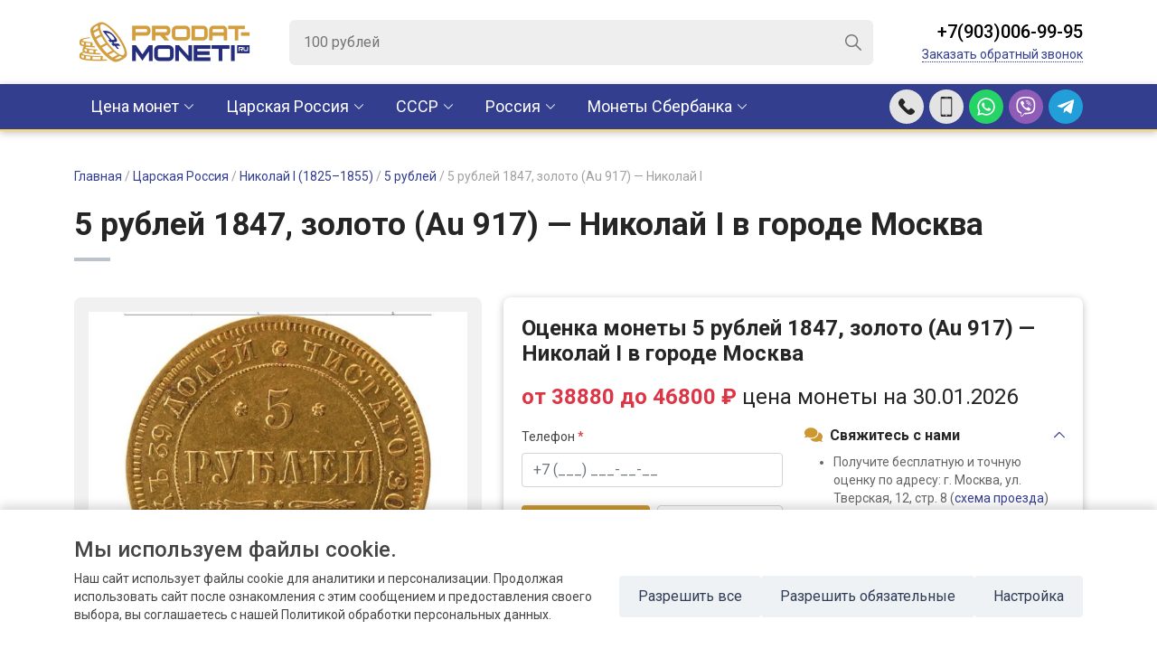

--- FILE ---
content_type: text/html; charset=utf-8
request_url: https://prodat-moneti.ru/carskaya-rossiya/nicholas-i-1825-1855/5-rubley/5-rub-1847-au-917/
body_size: 20263
content:
<!DOCTYPE html>
<html lang="ru">
<head>
    <meta charset="utf-8">
    <title>Продать 5 рублей 1847 по высокой цене в городе Москва | Оценка и скупка монет золото (Au 917) — Николай I в нумизматическом магазине prodat-moneti.ru.
</title>
    <meta name="description" content="Оценить и продать 5 рублей 1847 по самой высокой цене в городе Москва, бесплатная оценка состояния и подлинности монет золото (Au 917) — Николай I по фотографии с дальнейшим выкупом вашей коллекции в охраняемом офисе.
">
    <meta http-equiv="X-UA-Compatible" content="IE=edge">
    <meta name="viewport" content="width=device-width, initial-scale=1.0, maximum-scale=1.0, user-scalable=0">
    <link rel="shortcut icon" href="/images/favicon.ico">
    <link href="/images/favicon_new_ok_64.png" rel="shortcut icon" type="image/png">
    <link href="/css/scripts.css" rel="stylesheet">
    <link href="/css/styles.css" rel="stylesheet" type="text/css">
    <meta name="yandex-verification" content="418daa7a6190faa4" />
        <!--[if IE]><script src="https://cdnjs.cloudflare.com/ajax/libs/html5shiv/3.7.3/html5shiv.min.js"></script><![endif]-->
    <meta name="google-site-verification" content="DINMfypa3sK21Wd5EkGQxTh8ltvomEQ90tMyWHpNCso" />
    <!-- Google tag (gtag.js) -->
    <script async src="https://www.googletagmanager.com/gtag/js?id=UA-5098367-6"></script>
    <script>
        window.dataLayer = window.dataLayer || [];
        function gtag(){dataLayer.push(arguments);}
        gtag('js', new Date());
        gtag('config', 'UA-5098367-6');
    </script>

</head>
<body>
    <div class="autocomplete_overlay"></div>
<header class="header-top">
	<div class="container">
		<div class="logo">
			<a href="/">
				<img src="https://prodat-moneti.ru//images/logo.png" alt="" class="d-none d-sm-block">
				<img src="https://prodat-moneti.ru//images/logo-mobile.png" alt="" class="d-block d-sm-none">
			</a>
		</div>
		<div class="searchbox-wrap d-none d-lg-block">
			<div class="searchbox">
              <form action="/search.php" method="post">
                <input type="search" class="searchbox-input searchbox-autocomplete" placeholder="100 рублей" name="search">
                <input type="submit" class="searchbox-btn">
              </form>
                <div class="autocomplete"></div>

            </div><!-- /searchbox -->
		</div>
		<div class="header-phones">
			<div class="header-btns d-lg-none">
				<a href="#" class="header-btn header-btn-bars js-nav"></a>
				<!-- <a href="#" class="header-btn header-btn-search"></a> -->
				<a href="tel:+79030069995" onclick="yaCounter56225248.reachGoal('callus-top'); return true;" class="header-btn header-btn-phone"></a>
				<a href="tel:+79030069995" onclick="yaCounter56225248.reachGoal('callus-top'); return true;" class="header-btn header-btn-call" data-bs-toggle="modal" data-bs-target="#evaluate"></a>
                                    <a href="https://wa.me/79030069995"  onclick="yaCounter56225248.reachGoal('whatsup'); return true;" class="header-btn header-btn-whatsapp"></a>
				<a href="viber://chat?number==79030069995" onclick="yaCounter56225248.reachGoal('viber'); return true;" class="header-btn header-btn-viber"></a>
				<a href="https://t.me/+79030069995" onclick="yaCounter56225248.reachGoal('telegram'); return true;"  class="header-btn header-btn-tme"></a>
			</div>
			<div class="header-call d-none d-lg-block">
				<div class="header-call__phone"><a href="tel:+79030069995">+7(903)006-99-95</a></div>
				<div class="header-call__callback">
					<a href="#" data-bs-toggle="modal" data-bs-target="#evaluate">Заказать обратный звонок</a>
				</div>
			</div>
		</div>
	</div>
</header><!-- /header-top -->

<div class="header-bottom">
	<div class="container">

		<ul class="navmenu">
                        <li class="parent">
                <a href="/cena-monet/">Цена монет</a>
                <div class="container submenu">
                    <div class="submenu_columns  submenu_columns_cena">
                                                    <div class="submenu-item submenu-item-cena">
                                <div class="submenu-title">
                                <a href="/cena-monet/carskaya-rossiya/">Царская Россия (1689-1917)</a>
                                </div>
                                <ul>
                                
                                    <li>
                                                <a href="/cena-monet/carskaya-rossiya/petr-i-1689-1725/">
                                                    Петр I (1689–1725)                                                </a>
                                            </li>
                                        
                                    <li>
                                                <a href="/cena-monet/carskaya-rossiya/ekaterina-i-1725-1727/">
                                                    Екатерина I (1725–1727)                                                </a>
                                            </li>
                                        
                                    <li>
                                                <a href="/cena-monet/carskaya-rossiya/petr-ii-1727-1730/">
                                                    Петр II (1727–1730)                                                </a>
                                            </li>
                                        
                                    <li>
                                                <a href="/cena-monet/carskaya-rossiya/anna-ioanovna-1730-1740/">
                                                    Анна Иоановна (1730–1740)                                                </a>
                                            </li>
                                        
                                    <li>
                                                <a href="/cena-monet/carskaya-rossiya/ioann-vi-antonovich-1740-1741/">
                                                    Иоанн VI Антонович (1740–1741)                                                </a>
                                            </li>
                                        
                                    <li>
                                                <a href="/cena-monet/carskaya-rossiya/elizaveta-petrovna-1741-1761/">
                                                    Елизавета Петровна (1741–1761)                                                </a>
                                            </li>
                                        
                                    <li>
                                                <a href="/cena-monet/carskaya-rossiya/petr-iii-1762/">
                                                    Петр III (1762)                                                </a>
                                            </li>
                                        
                                    <li>
                                                <a href="/cena-monet/carskaya-rossiya/catherine-ii-1762-1796/">
                                                    Екатерина II (1762–1796)                                                </a>
                                            </li>
                                        
                                    <li>
                                                <a href="/cena-monet/carskaya-rossiya/pavel-i-1796-1801/">
                                                    Павел I (1796–1801)                                                </a>
                                            </li>
                                        
                                    <li>
                                                <a href="/cena-monet/carskaya-rossiya/alexander-i-1801-1825/">
                                                    Александр I (1801–1825)                                                </a>
                                            </li>
                                        
                                    <li>
                                                <a href="/cena-monet/carskaya-rossiya/nicholas-i-1825-1855/">
                                                    Николай I (1825–1855)                                                </a>
                                            </li>
                                        
                                    <li>
                                                <a href="/cena-monet/carskaya-rossiya/alexander-ii-1855-1881/">
                                                    Александр II (1855–1881)                                                </a>
                                            </li>
                                        
                                    <li>
                                                <a href="/cena-monet/carskaya-rossiya/alexander-iii-1881-1894/">
                                                    Александр III (1881–1894)                                                </a>
                                            </li>
                                        
                                    <li>
                                                <a href="/cena-monet/carskaya-rossiya/nicholas-ii-1894-1917/">
                                                    Николай II (1894–1917)                                                </a>
                                            </li>
                                                                        </ul>
                            </div>
                                                    <div class="submenu-item submenu-item-cena">
                                <div class="submenu-title">
                                <a href="/cena-monet/sssr/">РСФСР, СССР (1921-1991)</a>
                                </div>
                                <ul>
                                
                                    <li>
                                                <a href="/cena-monet/sssr/nabory/">
                                                    Наборы                                                </a>
                                            </li>
                                                                                    <li>
                                                <a href="/cena-monet/sssr/1-kopeyka/">
                                                    1 копейка                                                </a>
                                            </li>
                                                                                        <li>
                                                <a href="/cena-monet/sssr/1-rubl/">
                                                    1 рубль                                                </a>
                                            </li>
                                                                                        <li>
                                                <a href="/cena-monet/sssr/1-2-kopeyki/">
                                                    1/2 копейки                                                </a>
                                            </li>
                                                                                        <li>
                                                <a href="/cena-monet/sssr/10-kopeek/">
                                                    10 копеек                                                </a>
                                            </li>
                                                                                        <li>
                                                <a href="/cena-monet/sssr/10-rubley/">
                                                    10 рублей                                                </a>
                                            </li>
                                                                                        <li>
                                                <a href="/cena-monet/sssr/100-rubley/">
                                                    100 рублей                                                </a>
                                            </li>
                                                                                        <li>
                                                <a href="/cena-monet/sssr/15-kopeek/">
                                                    15 копеек                                                </a>
                                            </li>
                                                                                        <li>
                                                <a href="/cena-monet/sssr/150-rubley/">
                                                    150 рублей                                                </a>
                                            </li>
                                                                                        <li>
                                                <a href="/cena-monet/sssr/2-kopeyki/">
                                                    2 копейки                                                </a>
                                            </li>
                                                                                        <li>
                                                <a href="/cena-monet/sssr/20-kopeek/">
                                                    20 копеек                                                </a>
                                            </li>
                                                                                        <li>
                                                <a href="/cena-monet/sssr/25-rubley/">
                                                    25 рублей                                                </a>
                                            </li>
                                                                                        <li>
                                                <a href="/cena-monet/sssr/3-kopeyki/">
                                                    3 копейки                                                </a>
                                            </li>
                                                                                        <li>
                                                <a href="/cena-monet/sssr/3-rublya/">
                                                    3 рубля                                                </a>
                                            </li>
                                                                                        <li>
                                                <a href="/cena-monet/sssr/5-kopeek/">
                                                    5 копеек                                                </a>
                                            </li>
                                                                                        <li>
                                                <a href="/cena-monet/sssr/5-rubley/">
                                                    5 рублей                                                </a>
                                            </li>
                                                                                        <li>
                                                <a href="/cena-monet/sssr/50-kopeek/">
                                                    50 копеек                                                </a>
                                            </li>
                                                                                        <li>
                                                <a href="/cena-monet/sssr/50-rubley/">
                                                    50 рублей                                                </a>
                                            </li>
                                                                                        <li>
                                                <a href="/cena-monet/sssr/chervonec/">
                                                    Червонец                                                </a>
                                            </li>
                                                                            </ul>
                            </div>
                                                    <div class="submenu-item submenu-item-cena">
                                <div class="submenu-title">
                                <a href="/cena-monet/rossiya/">Российская Федерация (1991-2026)</a>
                                </div>
                                <ul>
                                                                            <li>
                                                <a href="/cena-monet/rossiya/1-000-rubley/">
                                                    1 000 рублей                                                </a>
                                            </li>
                                                                                        <li>
                                                <a href="/cena-monet/rossiya/1-rubl/">
                                                    1 рубль                                                </a>
                                            </li>
                                                                                        <li>
                                                <a href="/cena-monet/rossiya/10-000-rubley/">
                                                    10 000 рублей                                                </a>
                                            </li>
                                                                                        <li>
                                                <a href="/cena-monet/rossiya/10-rubley/">
                                                    10 рублей                                                </a>
                                            </li>
                                                                                        <li>
                                                <a href="/cena-monet/rossiya/100-rubley/">
                                                    100 рублей                                                </a>
                                            </li>
                                                                                        <li>
                                                <a href="/cena-monet/rossiya/150-rubley/">
                                                    150 рублей                                                </a>
                                            </li>
                                                                                        <li>
                                                <a href="/cena-monet/rossiya/2-rublya/">
                                                    2 рубля                                                </a>
                                            </li>
                                                                                        <li>
                                                <a href="/cena-monet/rossiya/20-rubley/">
                                                    20 рублей                                                </a>
                                            </li>
                                                                                        <li>
                                                <a href="/cena-monet/rossiya/200-rubley/">
                                                    200 рублей                                                </a>
                                            </li>
                                                                                        <li>
                                                <a href="/cena-monet/rossiya/25-000-rubley/">
                                                    25 000 рублей                                                </a>
                                            </li>
                                                                                        <li>
                                                <a href="/cena-monet/rossiya/25-rubley/">
                                                    25 рублей                                                </a>
                                            </li>
                                                                                        <li>
                                                <a href="/cena-monet/rossiya/3-rublya/">
                                                    3 рубля                                                </a>
                                            </li>
                                                                                        <li>
                                                <a href="/cena-monet/rossiya/5-rubley/">
                                                    5 рублей                                                </a>
                                            </li>
                                                                                        <li>
                                                <a href="/cena-monet/rossiya/50-000-rubley/">
                                                    50 000 рублей                                                </a>
                                            </li>
                                                                                        <li>
                                                <a href="/cena-monet/rossiya/50-rubley/">
                                                    50 рублей                                                </a>
                                            </li>
                                                                                        <li>
                                                <a href="/cena-monet/rossiya/500-rubley/">
                                                    500 рублей                                                </a>
                                            </li>
                                                                                        <li>
                                                <a href="/cena-monet/rossiya/nabory/">
                                                    Наборы                                                </a>
                                            </li>
                                                                            </ul>
                            </div>
                                                    <div class="submenu-item submenu-item-cena">
                                <div class="submenu-title">
                                <a href="/cena-monet/monety-mira-sberbank/">Монеты Сбербанка</a>
                                </div>
                                <ul>
                                
                                    <li>
                                                <a href="/cena-monet/monety-mira-sberbank/avstraliya/">
                                                    Австралия                                                </a>
                                            </li>
                                        
                                    <li>
                                                <a href="/cena-monet/monety-mira-sberbank/avstriya/">
                                                    Австрия                                                </a>
                                            </li>
                                        
                                    <li>
                                                <a href="/cena-monet/monety-mira-sberbank/andorra/">
                                                    Андорра                                                </a>
                                            </li>
                                        
                                    <li>
                                                <a href="/cena-monet/monety-mira-sberbank/armeniya/">
                                                    Армения                                                </a>
                                            </li>
                                        
                                    <li>
                                                <a href="/cena-monet/monety-mira-sberbank/belarus/">
                                                    Беларусь                                                </a>
                                            </li>
                                        
                                    <li>
                                                <a href="/cena-monet/monety-mira-sberbank/benin/">
                                                    Бенин                                                </a>
                                            </li>
                                        
                                    <li>
                                                <a href="/cena-monet/monety-mira-sberbank/vanuatu/">
                                                    Вануату                                                </a>
                                            </li>
                                        
                                    <li>
                                                <a href="/cena-monet/monety-mira-sberbank/velikobritaniya/">
                                                    Великобритания                                                </a>
                                            </li>
                                        
                                    <li>
                                                <a href="/cena-monet/monety-mira-sberbank/gabon/">
                                                    Габон                                                </a>
                                            </li>
                                        
                                    <li>
                                                <a href="/cena-monet/monety-mira-sberbank/greciya/">
                                                    Греция                                                </a>
                                            </li>
                                        
                                    <li>
                                                <a href="/cena-monet/monety-mira-sberbank/ispaniya/">
                                                    Испания                                                </a>
                                            </li>
                                        
                                    <li>
                                                <a href="/cena-monet/monety-mira-sberbank/kazahstan/">
                                                    Казахстан                                                </a>
                                            </li>
                                        
                                    <li>
                                                <a href="/cena-monet/monety-mira-sberbank/kambodzha/">
                                                    Камбоджа                                                </a>
                                            </li>
                                        
                                    <li>
                                                <a href="/cena-monet/monety-mira-sberbank/kamerun/">
                                                    Камерун                                                </a>
                                            </li>
                                        
                                    <li>
                                                <a href="/cena-monet/monety-mira-sberbank/kanada/">
                                                    Канада                                                </a>
                                            </li>
                                        
                                    <li>
                                                <a href="/cena-monet/monety-mira-sberbank/kitay/">
                                                    Китай                                                </a>
                                            </li>
                                        
                                    <li>
                                                <a href="/cena-monet/monety-mira-sberbank/kongo/">
                                                    Конго                                                </a>
                                            </li>
                                        
                                    <li>
                                                <a href="/cena-monet/monety-mira-sberbank/laos/">
                                                    Лаос                                                </a>
                                            </li>
                                        
                                    <li>
                                                <a href="/cena-monet/monety-mira-sberbank/liberiya/">
                                                    Либерия                                                </a>
                                            </li>
                                        
                                    <li>
                                                <a href="/cena-monet/monety-mira-sberbank/malavi/">
                                                    Малави                                                </a>
                                            </li>
                                        
                                    <li>
                                                <a href="/cena-monet/monety-mira-sberbank/mongoliya/">
                                                    Монголия                                                </a>
                                            </li>
                                        
                                    <li>
                                                <a href="/cena-monet/monety-mira-sberbank/nauru/">
                                                    Науру                                                </a>
                                            </li>
                                        
                                    <li>
                                                <a href="/cena-monet/monety-mira-sberbank/niue/">
                                                    Ниуэ                                                </a>
                                            </li>
                                        
                                    <li>
                                                <a href="/cena-monet/monety-mira-sberbank/novaya-zelandiya/">
                                                    Новая Зеландия                                                </a>
                                            </li>
                                        
                                    <li>
                                                <a href="/cena-monet/monety-mira-sberbank/olderni/">
                                                    Олдерни                                                </a>
                                            </li>
                                        
                                    <li>
                                                <a href="/cena-monet/monety-mira-sberbank/ostrova-kuka/">
                                                    Острова Кука                                                </a>
                                            </li>
                                        
                                    <li>
                                                <a href="/cena-monet/monety-mira-sberbank/palau/">
                                                    Палау                                                </a>
                                            </li>
                                        
                                    <li>
                                                <a href="/cena-monet/monety-mira-sberbank/pitkern/">
                                                    Питкэрн                                                </a>
                                            </li>
                                        
                                    <li>
                                                <a href="/cena-monet/monety-mira-sberbank/polsha/">
                                                    Польша                                                </a>
                                            </li>
                                        
                                    <li>
                                                <a href="/cena-monet/monety-mira-sberbank/ruanda/">
                                                    Руанда                                                </a>
                                            </li>
                                        
                                    <li>
                                                <a href="/cena-monet/monety-mira-sberbank/san-marino/">
                                                    Сан-Марино                                                </a>
                                            </li>
                                        
                                    <li>
                                                <a href="/cena-monet/monety-mira-sberbank/singapur/">
                                                    Сингапур                                                </a>
                                            </li>
                                        
                                    <li>
                                                <a href="/cena-monet/monety-mira-sberbank/solomonovy-ostrova/">
                                                    Соломоновы Острова                                                </a>
                                            </li>
                                        
                                    <li>
                                                <a href="/cena-monet/monety-mira-sberbank/somali/">
                                                    Сомали                                                </a>
                                            </li>
                                        
                                    <li>
                                                <a href="/cena-monet/monety-mira-sberbank/ssha/">
                                                    США                                                </a>
                                            </li>
                                        
                                    <li>
                                                <a href="/cena-monet/monety-mira-sberbank/serra-leone/">
                                                    Сьерра-Леоне                                                </a>
                                            </li>
                                        
                                    <li>
                                                <a href="/cena-monet/monety-mira-sberbank/tanzaniya/">
                                                    Танзания                                                </a>
                                            </li>
                                        
                                    <li>
                                                <a href="/cena-monet/monety-mira-sberbank/tuvalu/">
                                                    Тувалу                                                </a>
                                            </li>
                                        
                                    <li>
                                                <a href="/cena-monet/monety-mira-sberbank/uganda/">
                                                    Уганда                                                </a>
                                            </li>
                                        
                                    <li>
                                                <a href="/cena-monet/monety-mira-sberbank/ukraina/">
                                                    Украина                                                </a>
                                            </li>
                                        
                                    <li>
                                                <a href="/cena-monet/monety-mira-sberbank/fidzhi/">
                                                    Фиджи                                                </a>
                                            </li>
                                        
                                    <li>
                                                <a href="/cena-monet/monety-mira-sberbank/folklendskie-ostrova/">
                                                    Фолклендские Острова                                                </a>
                                            </li>
                                        
                                    <li>
                                                <a href="/cena-monet/monety-mira-sberbank/franciya/">
                                                    Франция                                                </a>
                                            </li>
                                                                        </ul>
                            </div>
                                            </div>
                </div>
            </li>

                                <li class="parent">
                    <a href="/carskaya-rossiya/">Царская Россия</a>
                    <div class="container submenu">
                        <div class="submenu_columns">
                           
                                 <div class="submenu-item">
                                     <div class="submenu-title">
                                         <a href="/carskaya-rossiya/petr-i-1689-1725/">
                                             Петр I (1689–1725)                                         </a>
                                     </div>
                                                                          <ul>
                                                                                      <li>
                                                 <a href="/carskaya-rossiya/petr-i-1689-1725/1-kopeyka/">
                                                     1 копейка                                                 </a>
                                             </li>
                                                                                          <li>
                                                 <a href="/carskaya-rossiya/petr-i-1689-1725/1-rubl/">
                                                     1 рубль                                                 </a>
                                             </li>
                                                                                          <li>
                                                 <a href="/carskaya-rossiya/petr-i-1689-1725/10-deneg/">
                                                     10 денег                                                 </a>
                                             </li>
                                                                                          <li>
                                                 <a href="/carskaya-rossiya/petr-i-1689-1725/2-rublya/">
                                                     2 рубля                                                 </a>
                                             </li>
                                                                                          <li>
                                                 <a href="/carskaya-rossiya/petr-i-1689-1725/5-kopeek/">
                                                     5 копеек                                                 </a>
                                             </li>
                                                                                          <li>
                                                 <a href="/carskaya-rossiya/petr-i-1689-1725/altyn/">
                                                     Алтын                                                 </a>
                                             </li>
                                                                                          <li>
                                                 <a href="/carskaya-rossiya/petr-i-1689-1725/grivennik/">
                                                     Гривенник                                                 </a>
                                             </li>
                                                                                          <li>
                                                 <a href="/carskaya-rossiya/petr-i-1689-1725/dvoynoy-chervonec/">
                                                     Двойной червонец                                                 </a>
                                             </li>
                                                                                          <li>
                                                 <a href="/carskaya-rossiya/petr-i-1689-1725/denga/">
                                                     Денга                                                 </a>
                                             </li>
                                                                                          <li>
                                                 <a href="/carskaya-rossiya/petr-i-1689-1725/poltina/">
                                                     Полтина                                                 </a>
                                             </li>
                                                                                          <li>
                                                 <a href="/carskaya-rossiya/petr-i-1689-1725/polupoltinnik/">
                                                     Полуполтинник                                                 </a>
                                             </li>
                                                                                          <li>
                                                 <a href="/carskaya-rossiya/petr-i-1689-1725/polupolushka/">
                                                     Полуполушка                                                 </a>
                                             </li>
                                                                                          <li>
                                                 <a href="/carskaya-rossiya/petr-i-1689-1725/polushka/">
                                                     Полушка                                                 </a>
                                             </li>
                                                                                          <li>
                                                 <a href="/carskaya-rossiya/petr-i-1689-1725/chervonec/">
                                                     Червонец                                                 </a>
                                             </li>
                                                                                  </ul>
                                 </div>
                                     
                                 <div class="submenu-item">
                                     <div class="submenu-title">
                                         <a href="/carskaya-rossiya/ekaterina-i-1725-1727/">
                                             Екатерина I (1725–1727)                                         </a>
                                     </div>
                                                                          <ul>
                                                                                      <li>
                                                 <a href="/carskaya-rossiya/ekaterina-i-1725-1727/1-rubl/">
                                                     1 рубль                                                 </a>
                                             </li>
                                                                                          <li>
                                                 <a href="/carskaya-rossiya/ekaterina-i-1725-1727/2-rublya/">
                                                     2 рубля                                                 </a>
                                             </li>
                                                                                          <li>
                                                 <a href="/carskaya-rossiya/ekaterina-i-1725-1727/grivna/">
                                                     Гривна                                                 </a>
                                             </li>
                                                                                          <li>
                                                 <a href="/carskaya-rossiya/ekaterina-i-1725-1727/poltina/">
                                                     Полтина                                                 </a>
                                             </li>
                                                                                  </ul>
                                 </div>
                                     
                                 <div class="submenu-item">
                                     <div class="submenu-title">
                                         <a href="/carskaya-rossiya/petr-ii-1727-1730/">
                                             Петр II (1727–1730)                                         </a>
                                     </div>
                                                                          <ul>
                                                                                      <li>
                                                 <a href="/carskaya-rossiya/petr-ii-1727-1730/1-kopeyka/">
                                                     1 копейка                                                 </a>
                                             </li>
                                                                                          <li>
                                                 <a href="/carskaya-rossiya/petr-ii-1727-1730/1-rubl/">
                                                     1 рубль                                                 </a>
                                             </li>
                                                                                          <li>
                                                 <a href="/carskaya-rossiya/petr-ii-1727-1730/2-rublya/">
                                                     2 рубля                                                 </a>
                                             </li>
                                                                                          <li>
                                                 <a href="/carskaya-rossiya/petr-ii-1727-1730/poltina/">
                                                     Полтина                                                 </a>
                                             </li>
                                                                                          <li>
                                                 <a href="/carskaya-rossiya/petr-ii-1727-1730/chervonec/">
                                                     Червонец                                                 </a>
                                             </li>
                                                                                  </ul>
                                 </div>
                                     
                                 <div class="submenu-item">
                                     <div class="submenu-title">
                                         <a href="/carskaya-rossiya/anna-ioanovna-1730-1740/">
                                             Анна Иоановна (1730–1740)                                         </a>
                                     </div>
                                                                          <ul>
                                                                                      <li>
                                                 <a href="/carskaya-rossiya/anna-ioanovna-1730-1740/1-rubl/">
                                                     1 рубль                                                 </a>
                                             </li>
                                                                                          <li>
                                                 <a href="/carskaya-rossiya/anna-ioanovna-1730-1740/denga/">
                                                     Денга                                                 </a>
                                             </li>
                                                                                          <li>
                                                 <a href="/carskaya-rossiya/anna-ioanovna-1730-1740/poltina/">
                                                     Полтина                                                 </a>
                                             </li>
                                                                                          <li>
                                                 <a href="/carskaya-rossiya/anna-ioanovna-1730-1740/polupoltinnik/">
                                                     Полуполтинник                                                 </a>
                                             </li>
                                                                                          <li>
                                                 <a href="/carskaya-rossiya/anna-ioanovna-1730-1740/polushka/">
                                                     Полушка                                                 </a>
                                             </li>
                                                                                          <li>
                                                 <a href="/carskaya-rossiya/anna-ioanovna-1730-1740/chervonec/">
                                                     Червонец                                                 </a>
                                             </li>
                                                                                  </ul>
                                 </div>
                                     
                                 <div class="submenu-item">
                                     <div class="submenu-title">
                                         <a href="/carskaya-rossiya/ioann-vi-antonovich-1740-1741/">
                                             Иоанн VI Антонович (1740–1741)                                         </a>
                                     </div>
                                                                          <ul>
                                                                                      <li>
                                                 <a href="/carskaya-rossiya/ioann-vi-antonovich-1740-1741/1-rubl/">
                                                     1 рубль                                                 </a>
                                             </li>
                                                                                          <li>
                                                 <a href="/carskaya-rossiya/ioann-vi-antonovich-1740-1741/grivennik/">
                                                     Гривенник                                                 </a>
                                             </li>
                                                                                          <li>
                                                 <a href="/carskaya-rossiya/ioann-vi-antonovich-1740-1741/denga/">
                                                     Денга                                                 </a>
                                             </li>
                                                                                          <li>
                                                 <a href="/carskaya-rossiya/ioann-vi-antonovich-1740-1741/polushka/">
                                                     Полушка                                                 </a>
                                             </li>
                                                                                  </ul>
                                 </div>
                                     
                                 <div class="submenu-item">
                                     <div class="submenu-title">
                                         <a href="/carskaya-rossiya/elizaveta-petrovna-1741-1761/">
                                             Елизавета Петровна (1741–1761)                                         </a>
                                     </div>
                                                                          <ul>
                                                                                      <li>
                                                 <a href="/carskaya-rossiya/elizaveta-petrovna-1741-1761/1-kopeyka/">
                                                     1 копейка                                                 </a>
                                             </li>
                                                                                          <li>
                                                 <a href="/carskaya-rossiya/elizaveta-petrovna-1741-1761/1-rubl/">
                                                     1 рубль                                                 </a>
                                             </li>
                                                                                          <li>
                                                 <a href="/carskaya-rossiya/elizaveta-petrovna-1741-1761/1-3-talera/">
                                                     1/3 талера                                                 </a>
                                             </li>
                                                                                          <li>
                                                 <a href="/carskaya-rossiya/elizaveta-petrovna-1741-1761/1-6-talera/">
                                                     1/6 талера                                                 </a>
                                             </li>
                                                                                          <li>
                                                 <a href="/carskaya-rossiya/elizaveta-petrovna-1741-1761/10-rubley/">
                                                     10 рублей                                                 </a>
                                             </li>
                                                                                          <li>
                                                 <a href="/carskaya-rossiya/elizaveta-petrovna-1741-1761/18-groshey/">
                                                     18 грошей                                                 </a>
                                             </li>
                                                                                          <li>
                                                 <a href="/carskaya-rossiya/elizaveta-petrovna-1741-1761/2-grosha/">
                                                     2 гроша                                                 </a>
                                             </li>
                                                                                          <li>
                                                 <a href="/carskaya-rossiya/elizaveta-petrovna-1741-1761/2-kopeyki/">
                                                     2 копейки                                                 </a>
                                             </li>
                                                                                          <li>
                                                 <a href="/carskaya-rossiya/elizaveta-petrovna-1741-1761/2-rublya/">
                                                     2 рубля                                                 </a>
                                             </li>
                                                                                          <li>
                                                 <a href="/carskaya-rossiya/elizaveta-petrovna-1741-1761/3-grosha/">
                                                     3 гроша                                                 </a>
                                             </li>
                                                                                          <li>
                                                 <a href="/carskaya-rossiya/elizaveta-petrovna-1741-1761/5-kopeek/">
                                                     5 копеек                                                 </a>
                                             </li>
                                                                                          <li>
                                                 <a href="/carskaya-rossiya/elizaveta-petrovna-1741-1761/5-rubley/">
                                                     5 рублей                                                 </a>
                                             </li>
                                                                                          <li>
                                                 <a href="/carskaya-rossiya/elizaveta-petrovna-1741-1761/6-groshey/">
                                                     6 грошей                                                 </a>
                                             </li>
                                                                                          <li>
                                                 <a href="/carskaya-rossiya/elizaveta-petrovna-1741-1761/grivennik/">
                                                     Гривенник                                                 </a>
                                             </li>
                                                                                          <li>
                                                 <a href="/carskaya-rossiya/elizaveta-petrovna-1741-1761/dvoynoy-chervonec/">
                                                     Двойной червонец                                                 </a>
                                             </li>
                                                                                          <li>
                                                 <a href="/carskaya-rossiya/elizaveta-petrovna-1741-1761/denga/">
                                                     Денга                                                 </a>
                                             </li>
                                                                                          <li>
                                                 <a href="/carskaya-rossiya/elizaveta-petrovna-1741-1761/livonez/">
                                                     Ливонез                                                 </a>
                                             </li>
                                                                                          <li>
                                                 <a href="/carskaya-rossiya/elizaveta-petrovna-1741-1761/poltina/">
                                                     Полтина                                                 </a>
                                             </li>
                                                                                          <li>
                                                 <a href="/carskaya-rossiya/elizaveta-petrovna-1741-1761/polupoltinnik/">
                                                     Полуполтинник                                                 </a>
                                             </li>
                                                                                          <li>
                                                 <a href="/carskaya-rossiya/elizaveta-petrovna-1741-1761/polushka/">
                                                     Полушка                                                 </a>
                                             </li>
                                                                                          <li>
                                                 <a href="/carskaya-rossiya/elizaveta-petrovna-1741-1761/solid/">
                                                     Солид                                                 </a>
                                             </li>
                                                                                          <li>
                                                 <a href="/carskaya-rossiya/elizaveta-petrovna-1741-1761/chervonec/">
                                                     Червонец                                                 </a>
                                             </li>
                                                                                  </ul>
                                 </div>
                                     
                                 <div class="submenu-item">
                                     <div class="submenu-title">
                                         <a href="/carskaya-rossiya/petr-iii-1762/">
                                             Петр III (1762)                                         </a>
                                     </div>
                                                                          <ul>
                                                                                      <li>
                                                 <a href="/carskaya-rossiya/petr-iii-1762/1-kopeyka/">
                                                     1 копейка                                                 </a>
                                             </li>
                                                                                          <li>
                                                 <a href="/carskaya-rossiya/petr-iii-1762/1-rubl/">
                                                     1 рубль                                                 </a>
                                             </li>
                                                                                          <li>
                                                 <a href="/carskaya-rossiya/petr-iii-1762/10-kopeek/">
                                                     10 копеек                                                 </a>
                                             </li>
                                                                                          <li>
                                                 <a href="/carskaya-rossiya/petr-iii-1762/10-rubley/">
                                                     10 рублей                                                 </a>
                                             </li>
                                                                                          <li>
                                                 <a href="/carskaya-rossiya/petr-iii-1762/2-kopeyki/">
                                                     2 копейки                                                 </a>
                                             </li>
                                                                                          <li>
                                                 <a href="/carskaya-rossiya/petr-iii-1762/4-kopeyki/">
                                                     4 копейки                                                 </a>
                                             </li>
                                                                                          <li>
                                                 <a href="/carskaya-rossiya/petr-iii-1762/5-rubley/">
                                                     5 рублей                                                 </a>
                                             </li>
                                                                                          <li>
                                                 <a href="/carskaya-rossiya/petr-iii-1762/denga/">
                                                     Денга                                                 </a>
                                             </li>
                                                                                          <li>
                                                 <a href="/carskaya-rossiya/petr-iii-1762/poltina/">
                                                     Полтина                                                 </a>
                                             </li>
                                                                                          <li>
                                                 <a href="/carskaya-rossiya/petr-iii-1762/chervonec/">
                                                     Червонец                                                 </a>
                                             </li>
                                                                                  </ul>
                                 </div>
                                     
                                 <div class="submenu-item">
                                     <div class="submenu-title">
                                         <a href="/carskaya-rossiya/catherine-ii-1762-1796/">
                                             Екатерина II (1762–1796)                                         </a>
                                     </div>
                                                                          <ul>
                                                                                      <li>
                                                 <a href="/carskaya-rossiya/catherine-ii-1762-1796/1-kopeyka/">
                                                     1 копейка                                                 </a>
                                             </li>
                                                                                          <li>
                                                 <a href="/carskaya-rossiya/catherine-ii-1762-1796/1-rubl/">
                                                     1 рубль                                                 </a>
                                             </li>
                                                                                          <li>
                                                 <a href="/carskaya-rossiya/catherine-ii-1762-1796/10-kopeek/">
                                                     10 копеек                                                 </a>
                                             </li>
                                                                                          <li>
                                                 <a href="/carskaya-rossiya/catherine-ii-1762-1796/10-rubley/">
                                                     10 рублей                                                 </a>
                                             </li>
                                                                                          <li>
                                                 <a href="/carskaya-rossiya/catherine-ii-1762-1796/15-kopeek/">
                                                     15 копеек                                                 </a>
                                             </li>
                                                                                          <li>
                                                 <a href="/carskaya-rossiya/catherine-ii-1762-1796/2-kopeyki/">
                                                     2 копейки                                                 </a>
                                             </li>
                                                                                          <li>
                                                 <a href="/carskaya-rossiya/catherine-ii-1762-1796/2-para3-kopeyki/">
                                                     2 пара—3 копейки                                                 </a>
                                             </li>
                                                                                          <li>
                                                 <a href="/carskaya-rossiya/catherine-ii-1762-1796/2-rublya/">
                                                     2 рубля                                                 </a>
                                             </li>
                                                                                          <li>
                                                 <a href="/carskaya-rossiya/catherine-ii-1762-1796/20-kopeek/">
                                                     20 копеек                                                 </a>
                                             </li>
                                                                                          <li>
                                                 <a href="/carskaya-rossiya/catherine-ii-1762-1796/4-kopeyki/">
                                                     4 копейки                                                 </a>
                                             </li>
                                                                                          <li>
                                                 <a href="/carskaya-rossiya/catherine-ii-1762-1796/5-kopeek/">
                                                     5 копеек                                                 </a>
                                             </li>
                                                                                          <li>
                                                 <a href="/carskaya-rossiya/catherine-ii-1762-1796/5-rubley/">
                                                     5 рублей                                                 </a>
                                             </li>
                                                                                          <li>
                                                 <a href="/carskaya-rossiya/catherine-ii-1762-1796/grivennik/">
                                                     Гривенник                                                 </a>
                                             </li>
                                                                                          <li>
                                                 <a href="/carskaya-rossiya/catherine-ii-1762-1796/denga/">
                                                     Денга                                                 </a>
                                             </li>
                                                                                          <li>
                                                 <a href="/carskaya-rossiya/catherine-ii-1762-1796/dukat/">
                                                     Дукат                                                 </a>
                                             </li>
                                                                                          <li>
                                                 <a href="/carskaya-rossiya/catherine-ii-1762-1796/para3-dengi/">
                                                     Пара—3 деньги                                                 </a>
                                             </li>
                                                                                          <li>
                                                 <a href="/carskaya-rossiya/catherine-ii-1762-1796/poltina/">
                                                     Полтина                                                 </a>
                                             </li>
                                                                                          <li>
                                                 <a href="/carskaya-rossiya/catherine-ii-1762-1796/polupoltinnik/">
                                                     Полуполтинник                                                 </a>
                                             </li>
                                                                                          <li>
                                                 <a href="/carskaya-rossiya/catherine-ii-1762-1796/polushka/">
                                                     Полушка                                                 </a>
                                             </li>
                                                                                          <li>
                                                 <a href="/carskaya-rossiya/catherine-ii-1762-1796/chervonec/">
                                                     Червонец                                                 </a>
                                             </li>
                                                                                  </ul>
                                 </div>
                                     
                                 <div class="submenu-item">
                                     <div class="submenu-title">
                                         <a href="/carskaya-rossiya/pavel-i-1796-1801/">
                                             Павел I (1796–1801)                                         </a>
                                     </div>
                                                                          <ul>
                                                                                      <li>
                                                 <a href="/carskaya-rossiya/pavel-i-1796-1801/1-kopeyka/">
                                                     1 копейка                                                 </a>
                                             </li>
                                                                                          <li>
                                                 <a href="/carskaya-rossiya/pavel-i-1796-1801/1-rubl/">
                                                     1 рубль                                                 </a>
                                             </li>
                                                                                          <li>
                                                 <a href="/carskaya-rossiya/pavel-i-1796-1801/10-kopeek/">
                                                     10 копеек                                                 </a>
                                             </li>
                                                                                          <li>
                                                 <a href="/carskaya-rossiya/pavel-i-1796-1801/2-kopeyki/">
                                                     2 копейки                                                 </a>
                                             </li>
                                                                                          <li>
                                                 <a href="/carskaya-rossiya/pavel-i-1796-1801/5-kopeek/">
                                                     5 копеек                                                 </a>
                                             </li>
                                                                                          <li>
                                                 <a href="/carskaya-rossiya/pavel-i-1796-1801/5-rubley/">
                                                     5 рублей                                                 </a>
                                             </li>
                                                                                          <li>
                                                 <a href="/carskaya-rossiya/pavel-i-1796-1801/denga/">
                                                     Деньга                                                 </a>
                                             </li>
                                                                                          <li>
                                                 <a href="/carskaya-rossiya/pavel-i-1796-1801/dukat/">
                                                     Дукат                                                 </a>
                                             </li>
                                                                                          <li>
                                                 <a href="/carskaya-rossiya/pavel-i-1796-1801/poltina/">
                                                     Полтина                                                 </a>
                                             </li>
                                                                                          <li>
                                                 <a href="/carskaya-rossiya/pavel-i-1796-1801/polupoltinnik/">
                                                     Полуполтинник                                                 </a>
                                             </li>
                                                                                          <li>
                                                 <a href="/carskaya-rossiya/pavel-i-1796-1801/polushka/">
                                                     Полушка                                                 </a>
                                             </li>
                                                                                          <li>
                                                 <a href="/carskaya-rossiya/pavel-i-1796-1801/chervonec/">
                                                     Червонец                                                 </a>
                                             </li>
                                                                                  </ul>
                                 </div>
                                     
                                 <div class="submenu-item">
                                     <div class="submenu-title">
                                         <a href="/carskaya-rossiya/alexander-i-1801-1825/">
                                             Александр I (1801–1825)                                         </a>
                                     </div>
                                                                          <ul>
                                                                                      <li>
                                                 <a href="/carskaya-rossiya/alexander-i-1801-1825/1-grosh/">
                                                     1 грош                                                 </a>
                                             </li>
                                                                                          <li>
                                                 <a href="/carskaya-rossiya/alexander-i-1801-1825/1-zlotyy/">
                                                     1 злотый                                                 </a>
                                             </li>
                                                                                          <li>
                                                 <a href="/carskaya-rossiya/alexander-i-1801-1825/1-kopeyka/">
                                                     1 копейка                                                 </a>
                                             </li>
                                                                                          <li>
                                                 <a href="/carskaya-rossiya/alexander-i-1801-1825/1-rubl/">
                                                     1 рубль                                                 </a>
                                             </li>
                                                                                          <li>
                                                 <a href="/carskaya-rossiya/alexander-i-1801-1825/10-groshey/">
                                                     10 грошей                                                 </a>
                                             </li>
                                                                                          <li>
                                                 <a href="/carskaya-rossiya/alexander-i-1801-1825/10-zlotyh/">
                                                     10 злотых                                                 </a>
                                             </li>
                                                                                          <li>
                                                 <a href="/carskaya-rossiya/alexander-i-1801-1825/10-kopeek/">
                                                     10 копеек                                                 </a>
                                             </li>
                                                                                          <li>
                                                 <a href="/carskaya-rossiya/alexander-i-1801-1825/10-rubley/">
                                                     10 рублей                                                 </a>
                                             </li>
                                                                                          <li>
                                                 <a href="/carskaya-rossiya/alexander-i-1801-1825/2-zlotyh/">
                                                     2 злотых                                                 </a>
                                             </li>
                                                                                          <li>
                                                 <a href="/carskaya-rossiya/alexander-i-1801-1825/2-kopeyki/">
                                                     2 копейки                                                 </a>
                                             </li>
                                                                                          <li>
                                                 <a href="/carskaya-rossiya/alexander-i-1801-1825/20-kopeek/">
                                                     20 копеек                                                 </a>
                                             </li>
                                                                                          <li>
                                                 <a href="/carskaya-rossiya/alexander-i-1801-1825/25-zlotyh/">
                                                     25 злотых                                                 </a>
                                             </li>
                                                                                          <li>
                                                 <a href="/carskaya-rossiya/alexander-i-1801-1825/3-grosha/">
                                                     3 гроша                                                 </a>
                                             </li>
                                                                                          <li>
                                                 <a href="/carskaya-rossiya/alexander-i-1801-1825/5-groshey/">
                                                     5 грошей                                                 </a>
                                             </li>
                                                                                          <li>
                                                 <a href="/carskaya-rossiya/alexander-i-1801-1825/5-zlotyh/">
                                                     5 злотых                                                 </a>
                                             </li>
                                                                                          <li>
                                                 <a href="/carskaya-rossiya/alexander-i-1801-1825/5-kopeek/">
                                                     5 копеек                                                 </a>
                                             </li>
                                                                                          <li>
                                                 <a href="/carskaya-rossiya/alexander-i-1801-1825/5-rubley/">
                                                     5 рублей                                                 </a>
                                             </li>
                                                                                          <li>
                                                 <a href="/carskaya-rossiya/alexander-i-1801-1825/50-zlotyh/">
                                                     50 злотых                                                 </a>
                                             </li>
                                                                                          <li>
                                                 <a href="/carskaya-rossiya/alexander-i-1801-1825/abaz/">
                                                     Абаз                                                 </a>
                                             </li>
                                                                                          <li>
                                                 <a href="/carskaya-rossiya/alexander-i-1801-1825/bisti/">
                                                     Бисти                                                 </a>
                                             </li>
                                                                                          <li>
                                                 <a href="/carskaya-rossiya/alexander-i-1801-1825/dvoynoy-abaz/">
                                                     Двойной абаз                                                 </a>
                                             </li>
                                                                                          <li>
                                                 <a href="/carskaya-rossiya/alexander-i-1801-1825/denga/">
                                                     Деньга                                                 </a>
                                             </li>
                                                                                          <li>
                                                 <a href="/carskaya-rossiya/alexander-i-1801-1825/dukat/">
                                                     Дукат                                                 </a>
                                             </li>
                                                                                          <li>
                                                 <a href="/carskaya-rossiya/alexander-i-1801-1825/poltina/">
                                                     Полтина                                                 </a>
                                             </li>
                                                                                          <li>
                                                 <a href="/carskaya-rossiya/alexander-i-1801-1825/poluabaz/">
                                                     Полуабаз                                                 </a>
                                             </li>
                                                                                          <li>
                                                 <a href="/carskaya-rossiya/alexander-i-1801-1825/polupoltinnik/">
                                                     Полуполтинник                                                 </a>
                                             </li>
                                                                                          <li>
                                                 <a href="/carskaya-rossiya/alexander-i-1801-1825/polushka/">
                                                     Полушка                                                 </a>
                                             </li>
                                                                                          <li>
                                                 <a href="/carskaya-rossiya/alexander-i-1801-1825/puli/">
                                                     Пули                                                 </a>
                                             </li>
                                                                                  </ul>
                                 </div>
                                     
                                 <div class="submenu-item">
                                     <div class="submenu-title">
                                         <a href="/carskaya-rossiya/nicholas-i-1825-1855/">
                                             Николай I (1825–1855)                                         </a>
                                     </div>
                                                                          <ul>
                                                                                      <li>
                                                 <a href="/carskaya-rossiya/nicholas-i-1825-1855/1-1-2-rublya-10-zlotyh/">
                                                     1 1/2 рубля—10 злотых                                                 </a>
                                             </li>
                                                                                          <li>
                                                 <a href="/carskaya-rossiya/nicholas-i-1825-1855/1-grosh/">
                                                     1 грош                                                 </a>
                                             </li>
                                                                                          <li>
                                                 <a href="/carskaya-rossiya/nicholas-i-1825-1855/1-zlotyy/">
                                                     1 злотый                                                 </a>
                                             </li>
                                                                                          <li>
                                                 <a href="/carskaya-rossiya/nicholas-i-1825-1855/1-kopeyka/">
                                                     1 копейка                                                 </a>
                                             </li>
                                                                                          <li>
                                                 <a href="/carskaya-rossiya/nicholas-i-1825-1855/1-rubl/">
                                                     1 рубль                                                 </a>
                                             </li>
                                                                                          <li>
                                                 <a href="/carskaya-rossiya/nicholas-i-1825-1855/1-2-kopeyki/">
                                                     1/2 копейки                                                 </a>
                                             </li>
                                                                                          <li>
                                                 <a href="/carskaya-rossiya/nicholas-i-1825-1855/1-4-kopeyki/">
                                                     1/4 копейки                                                 </a>
                                             </li>
                                                                                          <li>
                                                 <a href="/carskaya-rossiya/nicholas-i-1825-1855/10-groshey/">
                                                     10 грошей                                                 </a>
                                             </li>
                                                                                          <li>
                                                 <a href="/carskaya-rossiya/nicholas-i-1825-1855/10-zlotyh/">
                                                     10 злотых                                                 </a>
                                             </li>
                                                                                          <li>
                                                 <a href="/carskaya-rossiya/nicholas-i-1825-1855/10-kopeek/">
                                                     10 копеек                                                 </a>
                                             </li>
                                                                                          <li>
                                                 <a href="/carskaya-rossiya/nicholas-i-1825-1855/12-rubley/">
                                                     12 рублей                                                 </a>
                                             </li>
                                                                                          <li>
                                                 <a href="/carskaya-rossiya/nicholas-i-1825-1855/15-kopeek-1zlotyy/">
                                                     15 копеек—1 злотый                                                 </a>
                                             </li>
                                                                                          <li>
                                                 <a href="/carskaya-rossiya/nicholas-i-1825-1855/2-zlotyh/">
                                                     2 злотых                                                 </a>
                                             </li>
                                                                                          <li>
                                                 <a href="/carskaya-rossiya/nicholas-i-1825-1855/2-kopeyki/">
                                                     2 копейки                                                 </a>
                                             </li>
                                                                                          <li>
                                                 <a href="/carskaya-rossiya/nicholas-i-1825-1855/20-kopeek/">
                                                     20 копеек                                                 </a>
                                             </li>
                                                                                          <li>
                                                 <a href="/carskaya-rossiya/nicholas-i-1825-1855/20-kopeek-40-groshey/">
                                                     20 копеек—40 грошей                                                 </a>
                                             </li>
                                                                                          <li>
                                                 <a href="/carskaya-rossiya/nicholas-i-1825-1855/25-zlotyh/">
                                                     25 злотых                                                 </a>
                                             </li>
                                                                                          <li>
                                                 <a href="/carskaya-rossiya/nicholas-i-1825-1855/25-kopeek/">
                                                     25 копеек                                                 </a>
                                             </li>
                                                                                          <li>
                                                 <a href="/carskaya-rossiya/nicholas-i-1825-1855/25-kopeek-50-groshey/">
                                                     25 копеек—50 грошей                                                 </a>
                                             </li>
                                                                                          <li>
                                                 <a href="/carskaya-rossiya/nicholas-i-1825-1855/3-grosha/">
                                                     3 гроша                                                 </a>
                                             </li>
                                                                                          <li>
                                                 <a href="/carskaya-rossiya/nicholas-i-1825-1855/3-kopeyki/">
                                                     3 копейки                                                 </a>
                                             </li>
                                                                                          <li>
                                                 <a href="/carskaya-rossiya/nicholas-i-1825-1855/3-rublya/">
                                                     3 рубля                                                 </a>
                                             </li>
                                                                                          <li>
                                                 <a href="/carskaya-rossiya/nicholas-i-1825-1855/3-rublya-20-zlotyh/">
                                                     3 рубля—20 злотых                                                 </a>
                                             </li>
                                                                                          <li>
                                                 <a href="/carskaya-rossiya/nicholas-i-1825-1855/30-kopeek-2-zlotyh/">
                                                     30 копеек—2 злотых                                                 </a>
                                             </li>
                                                                                          <li>
                                                 <a href="/carskaya-rossiya/nicholas-i-1825-1855/5-groshey/">
                                                     5 грошей                                                 </a>
                                             </li>
                                                                                          <li>
                                                 <a href="/carskaya-rossiya/nicholas-i-1825-1855/5-zlotyh/">
                                                     5 злотых                                                 </a>
                                             </li>
                                                                                          <li>
                                                 <a href="/carskaya-rossiya/nicholas-i-1825-1855/5-kopeek/">
                                                     5 копеек                                                 </a>
                                             </li>
                                                                                          <li>
                                                 <a href="/carskaya-rossiya/nicholas-i-1825-1855/5-rubley/">
                                                     5 рублей                                                 </a>
                                             </li>
                                                                                          <li>
                                                 <a href="/carskaya-rossiya/nicholas-i-1825-1855/50-zlotyh/">
                                                     50 злотых                                                 </a>
                                             </li>
                                                                                          <li>
                                                 <a href="/carskaya-rossiya/nicholas-i-1825-1855/6-rubley/">
                                                     6 рублей                                                 </a>
                                             </li>
                                                                                          <li>
                                                 <a href="/carskaya-rossiya/nicholas-i-1825-1855/abaz/">
                                                     Абаз                                                 </a>
                                             </li>
                                                                                          <li>
                                                 <a href="/carskaya-rossiya/nicholas-i-1825-1855/dvoynoy-abaz/">
                                                     Двойной абаз                                                 </a>
                                             </li>
                                                                                          <li>
                                                 <a href="/carskaya-rossiya/nicholas-i-1825-1855/denezhka/">
                                                     Денежка                                                 </a>
                                             </li>
                                                                                          <li>
                                                 <a href="/carskaya-rossiya/nicholas-i-1825-1855/dukat/">
                                                     Дукат                                                 </a>
                                             </li>
                                                                                          <li>
                                                 <a href="/carskaya-rossiya/nicholas-i-1825-1855/poltina/">
                                                     Полтина                                                 </a>
                                             </li>
                                                                                          <li>
                                                 <a href="/carskaya-rossiya/nicholas-i-1825-1855/poluabaz/">
                                                     Полуабаз                                                 </a>
                                             </li>
                                                                                          <li>
                                                 <a href="/carskaya-rossiya/nicholas-i-1825-1855/polushka/">
                                                     Полушка                                                 </a>
                                             </li>
                                                                                  </ul>
                                 </div>
                                     
                                 <div class="submenu-item">
                                     <div class="submenu-title">
                                         <a href="/carskaya-rossiya/alexander-ii-1855-1881/">
                                             Александр II (1855–1881)                                         </a>
                                     </div>
                                                                          <ul>
                                                                                      <li>
                                                 <a href="/carskaya-rossiya/alexander-ii-1855-1881/1-kopeyka/">
                                                     1 копейка                                                 </a>
                                             </li>
                                                                                          <li>
                                                 <a href="/carskaya-rossiya/alexander-ii-1855-1881/1-marka/">
                                                     1 марка                                                 </a>
                                             </li>
                                                                                          <li>
                                                 <a href="/carskaya-rossiya/alexander-ii-1855-1881/1-penni/">
                                                     1 пенни                                                 </a>
                                             </li>
                                                                                          <li>
                                                 <a href="/carskaya-rossiya/alexander-ii-1855-1881/1-rubl/">
                                                     1 рубль                                                 </a>
                                             </li>
                                                                                          <li>
                                                 <a href="/carskaya-rossiya/alexander-ii-1855-1881/1-2-kopeyki/">
                                                     1/2 копейки                                                 </a>
                                             </li>
                                                                                          <li>
                                                 <a href="/carskaya-rossiya/alexander-ii-1855-1881/1-4-kopeyki/">
                                                     1/4 копейки                                                 </a>
                                             </li>
                                                                                          <li>
                                                 <a href="/carskaya-rossiya/alexander-ii-1855-1881/10-kopeek/">
                                                     10 копеек                                                 </a>
                                             </li>
                                                                                          <li>
                                                 <a href="/carskaya-rossiya/alexander-ii-1855-1881/10-marok/">
                                                     10 марок                                                 </a>
                                             </li>
                                                                                          <li>
                                                 <a href="/carskaya-rossiya/alexander-ii-1855-1881/10-penni/">
                                                     10 пенни                                                 </a>
                                             </li>
                                                                                          <li>
                                                 <a href="/carskaya-rossiya/alexander-ii-1855-1881/15-kopeek/">
                                                     15 копеек                                                 </a>
                                             </li>
                                                                                          <li>
                                                 <a href="/carskaya-rossiya/alexander-ii-1855-1881/2-kopeyki/">
                                                     2 копейки                                                 </a>
                                             </li>
                                                                                          <li>
                                                 <a href="/carskaya-rossiya/alexander-ii-1855-1881/2-marki/">
                                                     2 марки                                                 </a>
                                             </li>
                                                                                          <li>
                                                 <a href="/carskaya-rossiya/alexander-ii-1855-1881/20-kopeek/">
                                                     20 копеек                                                 </a>
                                             </li>
                                                                                          <li>
                                                 <a href="/carskaya-rossiya/alexander-ii-1855-1881/20-marok/">
                                                     20 марок                                                 </a>
                                             </li>
                                                                                          <li>
                                                 <a href="/carskaya-rossiya/alexander-ii-1855-1881/25-kopeek/">
                                                     25 копеек                                                 </a>
                                             </li>
                                                                                          <li>
                                                 <a href="/carskaya-rossiya/alexander-ii-1855-1881/25-penni/">
                                                     25 пенни                                                 </a>
                                             </li>
                                                                                          <li>
                                                 <a href="/carskaya-rossiya/alexander-ii-1855-1881/3-kopeyki/">
                                                     3 копейки                                                 </a>
                                             </li>
                                                                                          <li>
                                                 <a href="/carskaya-rossiya/alexander-ii-1855-1881/3-rublya/">
                                                     3 рубля                                                 </a>
                                             </li>
                                                                                          <li>
                                                 <a href="/carskaya-rossiya/alexander-ii-1855-1881/5-kopeek/">
                                                     5 копеек                                                 </a>
                                             </li>
                                                                                          <li>
                                                 <a href="/carskaya-rossiya/alexander-ii-1855-1881/5-penni/">
                                                     5 пенни                                                 </a>
                                             </li>
                                                                                          <li>
                                                 <a href="/carskaya-rossiya/alexander-ii-1855-1881/5-rubley/">
                                                     5 рублей                                                 </a>
                                             </li>
                                                                                          <li>
                                                 <a href="/carskaya-rossiya/alexander-ii-1855-1881/50-penni/">
                                                     50 пенни                                                 </a>
                                             </li>
                                                                                          <li>
                                                 <a href="/carskaya-rossiya/alexander-ii-1855-1881/denezhka/">
                                                     Денежка                                                 </a>
                                             </li>
                                                                                          <li>
                                                 <a href="/carskaya-rossiya/alexander-ii-1855-1881/poltina/">
                                                     Полтина                                                 </a>
                                             </li>
                                                                                          <li>
                                                 <a href="/carskaya-rossiya/alexander-ii-1855-1881/polushka/">
                                                     Полушка                                                 </a>
                                             </li>
                                                                                  </ul>
                                 </div>
                                     
                                 <div class="submenu-item">
                                     <div class="submenu-title">
                                         <a href="/carskaya-rossiya/alexander-iii-1881-1894/">
                                             Александр III (1881–1894)                                         </a>
                                     </div>
                                                                          <ul>
                                                                                      <li>
                                                 <a href="/carskaya-rossiya/alexander-iii-1881-1894/1-kopeyka/">
                                                     1 копейка                                                 </a>
                                             </li>
                                                                                          <li>
                                                 <a href="/carskaya-rossiya/alexander-iii-1881-1894/1-marka/">
                                                     1 марка                                                 </a>
                                             </li>
                                                                                          <li>
                                                 <a href="/carskaya-rossiya/alexander-iii-1881-1894/1-penni/">
                                                     1 пенни                                                 </a>
                                             </li>
                                                                                          <li>
                                                 <a href="/carskaya-rossiya/alexander-iii-1881-1894/1-rubl/">
                                                     1 рубль                                                 </a>
                                             </li>
                                                                                          <li>
                                                 <a href="/carskaya-rossiya/alexander-iii-1881-1894/1-2-kopeyki/">
                                                     1/2 копейки                                                 </a>
                                             </li>
                                                                                          <li>
                                                 <a href="/carskaya-rossiya/alexander-iii-1881-1894/1-4-kopeyki/">
                                                     1/4 копейки                                                 </a>
                                             </li>
                                                                                          <li>
                                                 <a href="/carskaya-rossiya/alexander-iii-1881-1894/10-kopeek/">
                                                     10 копеек                                                 </a>
                                             </li>
                                                                                          <li>
                                                 <a href="/carskaya-rossiya/alexander-iii-1881-1894/10-marok/">
                                                     10 марок                                                 </a>
                                             </li>
                                                                                          <li>
                                                 <a href="/carskaya-rossiya/alexander-iii-1881-1894/10-penni/">
                                                     10 пенни                                                 </a>
                                             </li>
                                                                                          <li>
                                                 <a href="/carskaya-rossiya/alexander-iii-1881-1894/10-rubley/">
                                                     10 рублей                                                 </a>
                                             </li>
                                                                                          <li>
                                                 <a href="/carskaya-rossiya/alexander-iii-1881-1894/15-kopeek/">
                                                     15 копеек                                                 </a>
                                             </li>
                                                                                          <li>
                                                 <a href="/carskaya-rossiya/alexander-iii-1881-1894/2-kopeyki/">
                                                     2 копейки                                                 </a>
                                             </li>
                                                                                          <li>
                                                 <a href="/carskaya-rossiya/alexander-iii-1881-1894/20-kopeek/">
                                                     20 копеек                                                 </a>
                                             </li>
                                                                                          <li>
                                                 <a href="/carskaya-rossiya/alexander-iii-1881-1894/20-marok/">
                                                     20 марок                                                 </a>
                                             </li>
                                                                                          <li>
                                                 <a href="/carskaya-rossiya/alexander-iii-1881-1894/25-kopeek/">
                                                     25 копеек                                                 </a>
                                             </li>
                                                                                          <li>
                                                 <a href="/carskaya-rossiya/alexander-iii-1881-1894/25-penni/">
                                                     25 пенни                                                 </a>
                                             </li>
                                                                                          <li>
                                                 <a href="/carskaya-rossiya/alexander-iii-1881-1894/3-kopeyki/">
                                                     3 копейки                                                 </a>
                                             </li>
                                                                                          <li>
                                                 <a href="/carskaya-rossiya/alexander-iii-1881-1894/3-rublya/">
                                                     3 рубля                                                 </a>
                                             </li>
                                                                                          <li>
                                                 <a href="/carskaya-rossiya/alexander-iii-1881-1894/5-kopeek/">
                                                     5 копеек                                                 </a>
                                             </li>
                                                                                          <li>
                                                 <a href="/carskaya-rossiya/alexander-iii-1881-1894/5-penni/">
                                                     5 пенни                                                 </a>
                                             </li>
                                                                                          <li>
                                                 <a href="/carskaya-rossiya/alexander-iii-1881-1894/5-rubley/">
                                                     5 рублей                                                 </a>
                                             </li>
                                                                                          <li>
                                                 <a href="/carskaya-rossiya/alexander-iii-1881-1894/50-kopeek/">
                                                     50 копеек                                                 </a>
                                             </li>
                                                                                          <li>
                                                 <a href="/carskaya-rossiya/alexander-iii-1881-1894/50-penni/">
                                                     50 пенни                                                 </a>
                                             </li>
                                                                                          <li>
                                                 <a href="/carskaya-rossiya/alexander-iii-1881-1894/poltina/">
                                                     Полтина                                                 </a>
                                             </li>
                                                                                  </ul>
                                 </div>
                                     
                                 <div class="submenu-item">
                                     <div class="submenu-title">
                                         <a href="/carskaya-rossiya/nicholas-ii-1894-1917/">
                                             Николай II (1894–1917)                                         </a>
                                     </div>
                                                                          <ul>
                                                                                      <li>
                                                 <a href="/carskaya-rossiya/nicholas-ii-1894-1917/1-kopeyka/">
                                                     1 копейка                                                 </a>
                                             </li>
                                                                                          <li>
                                                 <a href="/carskaya-rossiya/nicholas-ii-1894-1917/1-rubl/">
                                                     1 рубль                                                 </a>
                                             </li>
                                                                                          <li>
                                                 <a href="/carskaya-rossiya/nicholas-ii-1894-1917/1-2-kopeyki/">
                                                     1/2 копейки                                                 </a>
                                             </li>
                                                                                          <li>
                                                 <a href="/carskaya-rossiya/nicholas-ii-1894-1917/1-4-kopeyki/">
                                                     1/4 копейки                                                 </a>
                                             </li>
                                                                                          <li>
                                                 <a href="/carskaya-rossiya/nicholas-ii-1894-1917/10-kopeek/">
                                                     10 копеек                                                 </a>
                                             </li>
                                                                                          <li>
                                                 <a href="/carskaya-rossiya/nicholas-ii-1894-1917/imperial/">
                                                     Империал                                                 </a>
                                             </li>
                                                                                          <li>
                                                 <a href="/carskaya-rossiya/nicholas-ii-1894-1917/10-rubley/">
                                                     10 рублей                                                 </a>
                                             </li>
                                                                                          <li>
                                                 <a href="/carskaya-rossiya/nicholas-ii-1894-1917/15-kopeek/">
                                                     15 копеек                                                 </a>
                                             </li>
                                                                                          <li>
                                                 <a href="/carskaya-rossiya/nicholas-ii-1894-1917/15-rubley/">
                                                     15 рублей                                                 </a>
                                             </li>
                                                                                          <li>
                                                 <a href="/carskaya-rossiya/nicholas-ii-1894-1917/2-kopeyki/">
                                                     2 копейки                                                 </a>
                                             </li>
                                                                                          <li>
                                                 <a href="/carskaya-rossiya/nicholas-ii-1894-1917/20-kopeek/">
                                                     20 копеек                                                 </a>
                                             </li>
                                                                                          <li>
                                                 <a href="/carskaya-rossiya/nicholas-ii-1894-1917/25-kopeek/">
                                                     25 копеек                                                 </a>
                                             </li>
                                                                                          <li>
                                                 <a href="/carskaya-rossiya/nicholas-ii-1894-1917/3-kopeyki/">
                                                     3 копейки                                                 </a>
                                             </li>
                                                                                          <li>
                                                 <a href="/carskaya-rossiya/nicholas-ii-1894-1917/5-kopeek/">
                                                     5 копеек                                                 </a>
                                             </li>
                                                                                          <li>
                                                 <a href="/carskaya-rossiya/nicholas-ii-1894-1917/poluimperial/">
                                                     Полуимпериал                                                 </a>
                                             </li>
                                                                                          <li>
                                                 <a href="/carskaya-rossiya/nicholas-ii-1894-1917/5-rubley/">
                                                     5 рублей                                                 </a>
                                             </li>
                                                                                          <li>
                                                 <a href="/carskaya-rossiya/nicholas-ii-1894-1917/50-kopeek/">
                                                     50 копеек                                                 </a>
                                             </li>
                                                                                          <li>
                                                 <a href="/carskaya-rossiya/nicholas-ii-1894-1917/7-rubley-50-kopeek/">
                                                     7 рублей 50 копеек                                                 </a>
                                             </li>
                                                                                  </ul>
                                 </div>
                                                             </div>
                    </div>
                </li>
                            <li class="parent">
                    <a href="/sssr/">CCCР</a>
                    <div class="container submenu">
                        <div class="submenu_columns">
                           
                                 <div class="submenu-item">
                                     <div class="submenu-title">
                                         <a href="/sssr/nabory/">
                                             Наборы                                         </a>
                                     </div>
                                                                          <ul>
                                                                                      <li>
                                                 <a href="/sssr/nabory/v-myagkoy-upakovke/">
                                                     В мягкой упаковке                                                 </a>
                                             </li>
                                                                                          <li>
                                                 <a href="/sssr/nabory/v-tverdoy-upakovke/">
                                                     В твердой упаковке                                                 </a>
                                             </li>
                                                                                  </ul>
                                 </div>
                                                                              <div class="submenu-item">
                                             <div class="submenu-title">
                                                 <a href="/sssr/1-kopeyka/">
                                                     1 копейка                                                 </a>
                                             </div>
                                         </div>
                                                                                  <div class="submenu-item">
                                             <div class="submenu-title">
                                                 <a href="/sssr/1-rubl/">
                                                     1 рубль                                                 </a>
                                             </div>
                                         </div>
                                                                                  <div class="submenu-item">
                                             <div class="submenu-title">
                                                 <a href="/sssr/1-2-kopeyki/">
                                                     1/2 копейки                                                 </a>
                                             </div>
                                         </div>
                                                                                  <div class="submenu-item">
                                             <div class="submenu-title">
                                                 <a href="/sssr/10-kopeek/">
                                                     10 копеек                                                 </a>
                                             </div>
                                         </div>
                                                                                  <div class="submenu-item">
                                             <div class="submenu-title">
                                                 <a href="/sssr/10-rubley/">
                                                     10 рублей                                                 </a>
                                             </div>
                                         </div>
                                                                                  <div class="submenu-item">
                                             <div class="submenu-title">
                                                 <a href="/sssr/100-rubley/">
                                                     100 рублей                                                 </a>
                                             </div>
                                         </div>
                                                                                  <div class="submenu-item">
                                             <div class="submenu-title">
                                                 <a href="/sssr/15-kopeek/">
                                                     15 копеек                                                 </a>
                                             </div>
                                         </div>
                                                                                  <div class="submenu-item">
                                             <div class="submenu-title">
                                                 <a href="/sssr/150-rubley/">
                                                     150 рублей                                                 </a>
                                             </div>
                                         </div>
                                                                                  <div class="submenu-item">
                                             <div class="submenu-title">
                                                 <a href="/sssr/2-kopeyki/">
                                                     2 копейки                                                 </a>
                                             </div>
                                         </div>
                                                                                  <div class="submenu-item">
                                             <div class="submenu-title">
                                                 <a href="/sssr/20-kopeek/">
                                                     20 копеек                                                 </a>
                                             </div>
                                         </div>
                                                                                  <div class="submenu-item">
                                             <div class="submenu-title">
                                                 <a href="/sssr/25-rubley/">
                                                     25 рублей                                                 </a>
                                             </div>
                                         </div>
                                                                                  <div class="submenu-item">
                                             <div class="submenu-title">
                                                 <a href="/sssr/3-kopeyki/">
                                                     3 копейки                                                 </a>
                                             </div>
                                         </div>
                                                                                  <div class="submenu-item">
                                             <div class="submenu-title">
                                                 <a href="/sssr/3-rublya/">
                                                     3 рубля                                                 </a>
                                             </div>
                                         </div>
                                                                                  <div class="submenu-item">
                                             <div class="submenu-title">
                                                 <a href="/sssr/5-kopeek/">
                                                     5 копеек                                                 </a>
                                             </div>
                                         </div>
                                                                                  <div class="submenu-item">
                                             <div class="submenu-title">
                                                 <a href="/sssr/5-rubley/">
                                                     5 рублей                                                 </a>
                                             </div>
                                         </div>
                                                                                  <div class="submenu-item">
                                             <div class="submenu-title">
                                                 <a href="/sssr/50-kopeek/">
                                                     50 копеек                                                 </a>
                                             </div>
                                         </div>
                                                                                  <div class="submenu-item">
                                             <div class="submenu-title">
                                                 <a href="/sssr/50-rubley/">
                                                     50 рублей                                                 </a>
                                             </div>
                                         </div>
                                                                                  <div class="submenu-item">
                                             <div class="submenu-title">
                                                 <a href="/sssr/chervonec/">
                                                     Червонец                                                 </a>
                                             </div>
                                         </div>
                                                                 </div>
                    </div>
                </li>
                            <li class="parent">
                    <a href="/rossiya/">Россия</a>
                    <div class="container submenu">
                        <div class="submenu_columns">
                                                                    <div class="submenu-item">
                                             <div class="submenu-title">
                                                 <a href="/rossiya/1-000-rubley/">
                                                     1 000 рублей                                                 </a>
                                             </div>
                                         </div>
                                                                                  <div class="submenu-item">
                                             <div class="submenu-title">
                                                 <a href="/rossiya/1-rubl/">
                                                     1 рубль                                                 </a>
                                             </div>
                                         </div>
                                                                                  <div class="submenu-item">
                                             <div class="submenu-title">
                                                 <a href="/rossiya/10-000-rubley/">
                                                     10 000 рублей                                                 </a>
                                             </div>
                                         </div>
                                                                                  <div class="submenu-item">
                                             <div class="submenu-title">
                                                 <a href="/rossiya/10-rubley/">
                                                     10 рублей                                                 </a>
                                             </div>
                                         </div>
                                                                                  <div class="submenu-item">
                                             <div class="submenu-title">
                                                 <a href="/rossiya/100-rubley/">
                                                     100 рублей                                                 </a>
                                             </div>
                                         </div>
                                                                                  <div class="submenu-item">
                                             <div class="submenu-title">
                                                 <a href="/rossiya/150-rubley/">
                                                     150 рублей                                                 </a>
                                             </div>
                                         </div>
                                                                                  <div class="submenu-item">
                                             <div class="submenu-title">
                                                 <a href="/rossiya/2-rublya/">
                                                     2 рубля                                                 </a>
                                             </div>
                                         </div>
                                                                                  <div class="submenu-item">
                                             <div class="submenu-title">
                                                 <a href="/rossiya/20-rubley/">
                                                     20 рублей                                                 </a>
                                             </div>
                                         </div>
                                                                                  <div class="submenu-item">
                                             <div class="submenu-title">
                                                 <a href="/rossiya/200-rubley/">
                                                     200 рублей                                                 </a>
                                             </div>
                                         </div>
                                                                                  <div class="submenu-item">
                                             <div class="submenu-title">
                                                 <a href="/rossiya/25-000-rubley/">
                                                     25 000 рублей                                                 </a>
                                             </div>
                                         </div>
                                                                                  <div class="submenu-item">
                                             <div class="submenu-title">
                                                 <a href="/rossiya/25-rubley/">
                                                     25 рублей                                                 </a>
                                             </div>
                                         </div>
                                                                                  <div class="submenu-item">
                                             <div class="submenu-title">
                                                 <a href="/rossiya/3-rublya/">
                                                     3 рубля                                                 </a>
                                             </div>
                                         </div>
                                                                                  <div class="submenu-item">
                                             <div class="submenu-title">
                                                 <a href="/rossiya/5-rubley/">
                                                     5 рублей                                                 </a>
                                             </div>
                                         </div>
                                                                                  <div class="submenu-item">
                                             <div class="submenu-title">
                                                 <a href="/rossiya/50-000-rubley/">
                                                     50 000 рублей                                                 </a>
                                             </div>
                                         </div>
                                                                                  <div class="submenu-item">
                                             <div class="submenu-title">
                                                 <a href="/rossiya/50-rubley/">
                                                     50 рублей                                                 </a>
                                             </div>
                                         </div>
                                                                                  <div class="submenu-item">
                                             <div class="submenu-title">
                                                 <a href="/rossiya/500-rubley/">
                                                     500 рублей                                                 </a>
                                             </div>
                                         </div>
                                                                                  <div class="submenu-item">
                                             <div class="submenu-title">
                                                 <a href="/rossiya/nabory/">
                                                     Наборы                                                 </a>
                                             </div>
                                         </div>
                                                                 </div>
                    </div>
                </li>
                            <li class="parent">
                    <a href="/monety-mira-sberbank/">Монеты Сбербанка</a>
                    <div class="container submenu">
                        <div class="submenu_columns">
                           
                                 <div class="submenu-item">
                                     <div class="submenu-title">
                                         <a href="/monety-mira-sberbank/avstraliya/">
                                             Австралия                                         </a>
                                     </div>
                                                                          <ul>
                                                                                      <li>
                                                 <a href="/monety-mira-sberbank/avstraliya/1-dollar/">
                                                     1 доллар                                                 </a>
                                             </li>
                                                                                          <li>
                                                 <a href="/monety-mira-sberbank/avstraliya/10-dollarov/">
                                                     10 долларов                                                 </a>
                                             </li>
                                                                                          <li>
                                                 <a href="/monety-mira-sberbank/avstraliya/100-dollarov/">
                                                     100 долларов                                                 </a>
                                             </li>
                                                                                          <li>
                                                 <a href="/monety-mira-sberbank/avstraliya/1000-dollarov/">
                                                     1000 долларов                                                 </a>
                                             </li>
                                                                                          <li>
                                                 <a href="/monety-mira-sberbank/avstraliya/15-dollarov/">
                                                     15 долларов                                                 </a>
                                             </li>
                                                                                          <li>
                                                 <a href="/monety-mira-sberbank/avstraliya/2-dollara/">
                                                     2 доллара                                                 </a>
                                             </li>
                                                                                          <li>
                                                 <a href="/monety-mira-sberbank/avstraliya/25-dollarov/">
                                                     25 долларов                                                 </a>
                                             </li>
                                                                                          <li>
                                                 <a href="/monety-mira-sberbank/avstraliya/30-dollarov/">
                                                     30 долларов                                                 </a>
                                             </li>
                                                                                          <li>
                                                 <a href="/monety-mira-sberbank/avstraliya/5-dollarov/">
                                                     5 долларов                                                 </a>
                                             </li>
                                                                                          <li>
                                                 <a href="/monety-mira-sberbank/avstraliya/50-dollarov/">
                                                     50 долларов                                                 </a>
                                             </li>
                                                                                          <li>
                                                 <a href="/monety-mira-sberbank/avstraliya/50-centov/">
                                                     50 центов                                                 </a>
                                             </li>
                                                                                          <li>
                                                 <a href="/monety-mira-sberbank/avstraliya/8-dollarov/">
                                                     8 долларов                                                 </a>
                                             </li>
                                                                                          <li>
                                                 <a href="/monety-mira-sberbank/avstraliya/nabory/">
                                                     Наборы                                                 </a>
                                             </li>
                                                                                  </ul>
                                 </div>
                                     
                                 <div class="submenu-item">
                                     <div class="submenu-title">
                                         <a href="/monety-mira-sberbank/avstriya/">
                                             Австрия                                         </a>
                                     </div>
                                                                          <ul>
                                                                                      <li>
                                                 <a href="/monety-mira-sberbank/avstriya/1-5-evro/">
                                                     1,5 евро                                                 </a>
                                             </li>
                                                                                          <li>
                                                 <a href="/monety-mira-sberbank/avstriya/25-evro/">
                                                     25 евро                                                 </a>
                                             </li>
                                                                                          <li>
                                                 <a href="/monety-mira-sberbank/avstriya/50-evro/">
                                                     50 евро                                                 </a>
                                             </li>
                                                                                  </ul>
                                 </div>
                                     
                                 <div class="submenu-item">
                                     <div class="submenu-title">
                                         <a href="/monety-mira-sberbank/andorra/">
                                             Андорра                                         </a>
                                     </div>
                                                                          <ul>
                                                                                      <li>
                                                 <a href="/monety-mira-sberbank/andorra/10-dinerov/">
                                                     10 динеров                                                 </a>
                                             </li>
                                                                                          <li>
                                                 <a href="/monety-mira-sberbank/andorra/nabory/">
                                                     Наборы                                                 </a>
                                             </li>
                                                                                  </ul>
                                 </div>
                                     
                                 <div class="submenu-item">
                                     <div class="submenu-title">
                                         <a href="/monety-mira-sberbank/armeniya/">
                                             Армения                                         </a>
                                     </div>
                                                                          <ul>
                                                                                      <li>
                                                 <a href="/monety-mira-sberbank/armeniya/100-dramov/">
                                                     100 драмов                                                 </a>
                                             </li>
                                                                                          <li>
                                                 <a href="/monety-mira-sberbank/armeniya/1000-dramov/">
                                                     1000 драмов                                                 </a>
                                             </li>
                                                                                          <li>
                                                 <a href="/monety-mira-sberbank/armeniya/10000-dramov/">
                                                     10000 драмов                                                 </a>
                                             </li>
                                                                                  </ul>
                                 </div>
                                     
                                 <div class="submenu-item">
                                     <div class="submenu-title">
                                         <a href="/monety-mira-sberbank/belarus/">
                                             Беларусь                                         </a>
                                     </div>
                                                                          <ul>
                                                                                      <li>
                                                 <a href="/monety-mira-sberbank/belarus/10-rubley/">
                                                     10 рублей                                                 </a>
                                             </li>
                                                                                          <li>
                                                 <a href="/monety-mira-sberbank/belarus/100-rubley/">
                                                     100 рублей                                                 </a>
                                             </li>
                                                                                          <li>
                                                 <a href="/monety-mira-sberbank/belarus/20-rubley/">
                                                     20 рублей                                                 </a>
                                             </li>
                                                                                          <li>
                                                 <a href="/monety-mira-sberbank/belarus/50-rubley/">
                                                     50 рублей                                                 </a>
                                             </li>
                                                                                  </ul>
                                 </div>
                                     
                                 <div class="submenu-item">
                                     <div class="submenu-title">
                                         <a href="/monety-mira-sberbank/benin/">
                                             Бенин                                         </a>
                                     </div>
                                                                          <ul>
                                                                                      <li>
                                                 <a href="/monety-mira-sberbank/benin/1000-frankov/">
                                                     1000 франков                                                 </a>
                                             </li>
                                                                                          <li>
                                                 <a href="/monety-mira-sberbank/benin/2000-frankov/">
                                                     2000 франков                                                 </a>
                                             </li>
                                                                                          <li>
                                                 <a href="/monety-mira-sberbank/benin/300-frankov/">
                                                     300 франков                                                 </a>
                                             </li>
                                                                                          <li>
                                                 <a href="/monety-mira-sberbank/benin/500-frankov/">
                                                     500 франков                                                 </a>
                                             </li>
                                                                                  </ul>
                                 </div>
                                     
                                 <div class="submenu-item">
                                     <div class="submenu-title">
                                         <a href="/monety-mira-sberbank/vanuatu/">
                                             Вануату                                         </a>
                                     </div>
                                                                          <ul>
                                                                                      <li>
                                                 <a href="/monety-mira-sberbank/vanuatu/nabory/">
                                                     Наборы                                                 </a>
                                             </li>
                                                                                  </ul>
                                 </div>
                                     
                                 <div class="submenu-item">
                                     <div class="submenu-title">
                                         <a href="/monety-mira-sberbank/velikobritaniya/">
                                             Великобритания                                         </a>
                                     </div>
                                                                          <ul>
                                                                                      <li>
                                                 <a href="/monety-mira-sberbank/velikobritaniya/2-funta/">
                                                     2 фунта                                                 </a>
                                             </li>
                                                                                          <li>
                                                 <a href="/monety-mira-sberbank/velikobritaniya/5-funtov/">
                                                     5 фунтов                                                 </a>
                                             </li>
                                                                                          <li>
                                                 <a href="/monety-mira-sberbank/velikobritaniya/nabory/">
                                                     Наборы                                                 </a>
                                             </li>
                                                                                          <li>
                                                 <a href="/monety-mira-sberbank/velikobritaniya/soveren/">
                                                     Соверен                                                 </a>
                                             </li>
                                                                                  </ul>
                                 </div>
                                     
                                 <div class="submenu-item">
                                     <div class="submenu-title">
                                         <a href="/monety-mira-sberbank/gabon/">
                                             Габон                                         </a>
                                     </div>
                                                                          <ul>
                                                                                      <li>
                                                 <a href="/monety-mira-sberbank/gabon/1000-frankov/">
                                                     1000 франков                                                 </a>
                                             </li>
                                                                                  </ul>
                                 </div>
                                     
                                 <div class="submenu-item">
                                     <div class="submenu-title">
                                         <a href="/monety-mira-sberbank/greciya/">
                                             Греция                                         </a>
                                     </div>
                                                                          <ul>
                                                                                      <li>
                                                 <a href="/monety-mira-sberbank/greciya/10-evro/">
                                                     10 евро                                                 </a>
                                             </li>
                                                                                          <li>
                                                 <a href="/monety-mira-sberbank/greciya/100-evro/">
                                                     100 евро                                                 </a>
                                             </li>
                                                                                  </ul>
                                 </div>
                                     
                                 <div class="submenu-item">
                                     <div class="submenu-title">
                                         <a href="/monety-mira-sberbank/ispaniya/">
                                             Испания                                         </a>
                                     </div>
                                                                          <ul>
                                                                                      <li>
                                                 <a href="/monety-mira-sberbank/ispaniya/10-evro/">
                                                     10 евро                                                 </a>
                                             </li>
                                                                                          <li>
                                                 <a href="/monety-mira-sberbank/ispaniya/50-evro/">
                                                     50 евро                                                 </a>
                                             </li>
                                                                                          <li>
                                                 <a href="/monety-mira-sberbank/ispaniya/nabory/">
                                                     Наборы                                                 </a>
                                             </li>
                                                                                  </ul>
                                 </div>
                                     
                                 <div class="submenu-item">
                                     <div class="submenu-title">
                                         <a href="/monety-mira-sberbank/kazahstan/">
                                             Казахстан                                         </a>
                                     </div>
                                                                          <ul>
                                                                                      <li>
                                                 <a href="/monety-mira-sberbank/kazahstan/100-tenge/">
                                                     100 тенге                                                 </a>
                                             </li>
                                                                                          <li>
                                                 <a href="/monety-mira-sberbank/kazahstan/500-tenge/">
                                                     500 тенге                                                 </a>
                                             </li>
                                                                                          <li>
                                                 <a href="/monety-mira-sberbank/kazahstan/5000-tenge/">
                                                     5000 тенге                                                 </a>
                                             </li>
                                                                                  </ul>
                                 </div>
                                     
                                 <div class="submenu-item">
                                     <div class="submenu-title">
                                         <a href="/monety-mira-sberbank/kambodzha/">
                                             Камбоджа                                         </a>
                                     </div>
                                                                          <ul>
                                                                                      <li>
                                                 <a href="/monety-mira-sberbank/kambodzha/3000-rieley/">
                                                     3000 риелей                                                 </a>
                                             </li>
                                                                                  </ul>
                                 </div>
                                     
                                 <div class="submenu-item">
                                     <div class="submenu-title">
                                         <a href="/monety-mira-sberbank/kamerun/">
                                             Камерун                                         </a>
                                     </div>
                                                                          <ul>
                                                                                      <li>
                                                 <a href="/monety-mira-sberbank/kamerun/1000-frankov/">
                                                     1000 франков                                                 </a>
                                             </li>
                                                                                          <li>
                                                 <a href="/monety-mira-sberbank/kamerun/500-frankov/">
                                                     500 франков                                                 </a>
                                             </li>
                                                                                  </ul>
                                 </div>
                                     
                                 <div class="submenu-item">
                                     <div class="submenu-title">
                                         <a href="/monety-mira-sberbank/kanada/">
                                             Канада                                         </a>
                                     </div>
                                                                          <ul>
                                                                                      <li>
                                                 <a href="/monety-mira-sberbank/kanada/15-dollarov/">
                                                     15 долларов                                                 </a>
                                             </li>
                                                                                          <li>
                                                 <a href="/monety-mira-sberbank/kanada/20-dollarov/">
                                                     20 долларов                                                 </a>
                                             </li>
                                                                                          <li>
                                                 <a href="/monety-mira-sberbank/kanada/25-dollarov/">
                                                     25 долларов                                                 </a>
                                             </li>
                                                                                          <li>
                                                 <a href="/monety-mira-sberbank/kanada/250-dollarov/">
                                                     250 долларов                                                 </a>
                                             </li>
                                                                                          <li>
                                                 <a href="/monety-mira-sberbank/kanada/30-dollarov/">
                                                     30 долларов                                                 </a>
                                             </li>
                                                                                          <li>
                                                 <a href="/monety-mira-sberbank/kanada/300-dollarov/">
                                                     300 долларов                                                 </a>
                                             </li>
                                                                                          <li>
                                                 <a href="/monety-mira-sberbank/kanada/4-dollara/">
                                                     4 доллара                                                 </a>
                                             </li>
                                                                                          <li>
                                                 <a href="/monety-mira-sberbank/kanada/5-dollarov/">
                                                     5 долларов                                                 </a>
                                             </li>
                                                                                          <li>
                                                 <a href="/monety-mira-sberbank/kanada/75-dollarov/">
                                                     75 долларов                                                 </a>
                                             </li>
                                                                                  </ul>
                                 </div>
                                     
                                 <div class="submenu-item">
                                     <div class="submenu-title">
                                         <a href="/monety-mira-sberbank/kitay/">
                                             Китай                                         </a>
                                     </div>
                                                                          <ul>
                                                                                      <li>
                                                 <a href="/monety-mira-sberbank/kitay/10-yuaney/">
                                                     10 юаней                                                 </a>
                                             </li>
                                                                                          <li>
                                                 <a href="/monety-mira-sberbank/kitay/100-yuaney/">
                                                     100 юаней                                                 </a>
                                             </li>
                                                                                          <li>
                                                 <a href="/monety-mira-sberbank/kitay/50-yuaney/">
                                                     50 юаней                                                 </a>
                                             </li>
                                                                                  </ul>
                                 </div>
                                     
                                 <div class="submenu-item">
                                     <div class="submenu-title">
                                         <a href="/monety-mira-sberbank/kongo/">
                                             Конго                                         </a>
                                     </div>
                                                                          <ul>
                                                                                      <li>
                                                 <a href="/monety-mira-sberbank/kongo/10-frankov/">
                                                     10 франков                                                 </a>
                                             </li>
                                                                                          <li>
                                                 <a href="/monety-mira-sberbank/kongo/1000-frankov/">
                                                     1000 франков                                                 </a>
                                             </li>
                                                                                          <li>
                                                 <a href="/monety-mira-sberbank/kongo/240-frankov/">
                                                     240 франков                                                 </a>
                                             </li>
                                                                                          <li>
                                                 <a href="/monety-mira-sberbank/kongo/500-frankov/">
                                                     500 франков                                                 </a>
                                             </li>
                                                                                          <li>
                                                 <a href="/monety-mira-sberbank/kongo/nabory/">
                                                     Наборы                                                 </a>
                                             </li>
                                                                                  </ul>
                                 </div>
                                     
                                 <div class="submenu-item">
                                     <div class="submenu-title">
                                         <a href="/monety-mira-sberbank/laos/">
                                             Лаос                                         </a>
                                     </div>
                                                                          <ul>
                                                                                      <li>
                                                 <a href="/monety-mira-sberbank/laos/50000-kip/">
                                                     50000 кип                                                 </a>
                                             </li>
                                                                                  </ul>
                                 </div>
                                     
                                 <div class="submenu-item">
                                     <div class="submenu-title">
                                         <a href="/monety-mira-sberbank/liberiya/">
                                             Либерия                                         </a>
                                     </div>
                                                                          <ul>
                                                                                      <li>
                                                 <a href="/monety-mira-sberbank/liberiya/nabory/">
                                                     Наборы                                                 </a>
                                             </li>
                                                                                  </ul>
                                 </div>
                                     
                                 <div class="submenu-item">
                                     <div class="submenu-title">
                                         <a href="/monety-mira-sberbank/malavi/">
                                             Малави                                         </a>
                                     </div>
                                                                          <ul>
                                                                                      <li>
                                                 <a href="/monety-mira-sberbank/malavi/20-kvacha/">
                                                     20 квача                                                 </a>
                                             </li>
                                                                                          <li>
                                                 <a href="/monety-mira-sberbank/malavi/5-kvacha/">
                                                     5 квача                                                 </a>
                                             </li>
                                                                                          <li>
                                                 <a href="/monety-mira-sberbank/malavi/50-kvacha/">
                                                     50 квача                                                 </a>
                                             </li>
                                                                                  </ul>
                                 </div>
                                     
                                 <div class="submenu-item">
                                     <div class="submenu-title">
                                         <a href="/monety-mira-sberbank/mongoliya/">
                                             Монголия                                         </a>
                                     </div>
                                                                          <ul>
                                                                                      <li>
                                                 <a href="/monety-mira-sberbank/mongoliya/1000-tugrikov/">
                                                     1000 тугриков                                                 </a>
                                             </li>
                                                                                          <li>
                                                 <a href="/monety-mira-sberbank/mongoliya/100000-tugrikov/">
                                                     100000 тугриков                                                 </a>
                                             </li>
                                                                                          <li>
                                                 <a href="/monety-mira-sberbank/mongoliya/250-tugrikov/">
                                                     250 тугриков                                                 </a>
                                             </li>
                                                                                          <li>
                                                 <a href="/monety-mira-sberbank/mongoliya/500-tugrikov/">
                                                     500 тугриков                                                 </a>
                                             </li>
                                                                                          <li>
                                                 <a href="/monety-mira-sberbank/mongoliya/5000-tugrikov/">
                                                     5000 тугриков                                                 </a>
                                             </li>
                                                                                  </ul>
                                 </div>
                                     
                                 <div class="submenu-item">
                                     <div class="submenu-title">
                                         <a href="/monety-mira-sberbank/nauru/">
                                             Науру                                         </a>
                                     </div>
                                                                          <ul>
                                                                                      <li>
                                                 <a href="/monety-mira-sberbank/nauru/10-dollarov/">
                                                     10 долларов                                                 </a>
                                             </li>
                                                                                  </ul>
                                 </div>
                                     
                                 <div class="submenu-item">
                                     <div class="submenu-title">
                                         <a href="/monety-mira-sberbank/niue/">
                                             Ниуэ                                         </a>
                                     </div>
                                                                          <ul>
                                                                                      <li>
                                                 <a href="/monety-mira-sberbank/niue/1-dollar/">
                                                     1 доллар                                                 </a>
                                             </li>
                                                                                          <li>
                                                 <a href="/monety-mira-sberbank/niue/10-dollarov/">
                                                     10 долларов                                                 </a>
                                             </li>
                                                                                          <li>
                                                 <a href="/monety-mira-sberbank/niue/100-dollarov/">
                                                     100 долларов                                                 </a>
                                             </li>
                                                                                          <li>
                                                 <a href="/monety-mira-sberbank/niue/2-dollara/">
                                                     2 доллара                                                 </a>
                                             </li>
                                                                                          <li>
                                                 <a href="/monety-mira-sberbank/niue/2000-dollarov/">
                                                     2000 долларов                                                 </a>
                                             </li>
                                                                                          <li>
                                                 <a href="/monety-mira-sberbank/niue/30-dollarov/">
                                                     30 долларов                                                 </a>
                                             </li>
                                                                                          <li>
                                                 <a href="/monety-mira-sberbank/niue/3000-dollarov/">
                                                     3000 долларов                                                 </a>
                                             </li>
                                                                                          <li>
                                                 <a href="/monety-mira-sberbank/niue/5-dollarov/">
                                                     5 долларов                                                 </a>
                                             </li>
                                                                                          <li>
                                                 <a href="/monety-mira-sberbank/niue/50-dollarov/">
                                                     50 долларов                                                 </a>
                                             </li>
                                                                                          <li>
                                                 <a href="/monety-mira-sberbank/niue/nabory/">
                                                     Наборы                                                 </a>
                                             </li>
                                                                                  </ul>
                                 </div>
                                     
                                 <div class="submenu-item">
                                     <div class="submenu-title">
                                         <a href="/monety-mira-sberbank/novaya-zelandiya/">
                                             Новая Зеландия                                         </a>
                                     </div>
                                                                          <ul>
                                                                                      <li>
                                                 <a href="/monety-mira-sberbank/novaya-zelandiya/10-dollarov/">
                                                     10 долларов                                                 </a>
                                             </li>
                                                                                          <li>
                                                 <a href="/monety-mira-sberbank/novaya-zelandiya/nabory/">
                                                     Наборы                                                 </a>
                                             </li>
                                                                                  </ul>
                                 </div>
                                     
                                 <div class="submenu-item">
                                     <div class="submenu-title">
                                         <a href="/monety-mira-sberbank/olderni/">
                                             Олдерни                                         </a>
                                     </div>
                                                                          <ul>
                                                                                      <li>
                                                 <a href="/monety-mira-sberbank/olderni/5-funtov/">
                                                     5 фунтов                                                 </a>
                                             </li>
                                                                                  </ul>
                                 </div>
                                     
                                 <div class="submenu-item">
                                     <div class="submenu-title">
                                         <a href="/monety-mira-sberbank/ostrova-kuka/">
                                             Острова Кука                                         </a>
                                     </div>
                                                                          <ul>
                                                                                      <li>
                                                 <a href="/monety-mira-sberbank/ostrova-kuka/1-dollar/">
                                                     1 доллар                                                 </a>
                                             </li>
                                                                                          <li>
                                                 <a href="/monety-mira-sberbank/ostrova-kuka/10-dollarov/">
                                                     10 долларов                                                 </a>
                                             </li>
                                                                                          <li>
                                                 <a href="/monety-mira-sberbank/ostrova-kuka/2-dollara/">
                                                     2 доллара                                                 </a>
                                             </li>
                                                                                          <li>
                                                 <a href="/monety-mira-sberbank/ostrova-kuka/20-dollarov/">
                                                     20 долларов                                                 </a>
                                             </li>
                                                                                          <li>
                                                 <a href="/monety-mira-sberbank/ostrova-kuka/25-dollarov/">
                                                     25 долларов                                                 </a>
                                             </li>
                                                                                          <li>
                                                 <a href="/monety-mira-sberbank/ostrova-kuka/5-dollarov/">
                                                     5 долларов                                                 </a>
                                             </li>
                                                                                          <li>
                                                 <a href="/monety-mira-sberbank/ostrova-kuka/50-dollarov/">
                                                     50 долларов                                                 </a>
                                             </li>
                                                                                          <li>
                                                 <a href="/monety-mira-sberbank/ostrova-kuka/50-centov/">
                                                     50 центов                                                 </a>
                                             </li>
                                                                                          <li>
                                                 <a href="/monety-mira-sberbank/ostrova-kuka/nabory/">
                                                     Наборы                                                 </a>
                                             </li>
                                                                                  </ul>
                                 </div>
                                     
                                 <div class="submenu-item">
                                     <div class="submenu-title">
                                         <a href="/monety-mira-sberbank/palau/">
                                             Палау                                         </a>
                                     </div>
                                                                          <ul>
                                                                                      <li>
                                                 <a href="/monety-mira-sberbank/palau/5-dollarov/">
                                                     5 долларов                                                 </a>
                                             </li>
                                                                                  </ul>
                                 </div>
                                     
                                 <div class="submenu-item">
                                     <div class="submenu-title">
                                         <a href="/monety-mira-sberbank/pitkern/">
                                             Питкэрн                                         </a>
                                     </div>
                                                                          <ul>
                                                                                      <li>
                                                 <a href="/monety-mira-sberbank/pitkern/2-dollara/">
                                                     2 доллара                                                 </a>
                                             </li>
                                                                                  </ul>
                                 </div>
                                     
                                 <div class="submenu-item">
                                     <div class="submenu-title">
                                         <a href="/monety-mira-sberbank/polsha/">
                                             Польша                                         </a>
                                     </div>
                                                                          <ul>
                                                                                      <li>
                                                 <a href="/monety-mira-sberbank/polsha/10-zlotyh/">
                                                     10 злотых                                                 </a>
                                             </li>
                                                                                          <li>
                                                 <a href="/monety-mira-sberbank/polsha/20-zlotyh/">
                                                     20 злотых                                                 </a>
                                             </li>
                                                                                  </ul>
                                 </div>
                                     
                                 <div class="submenu-item">
                                     <div class="submenu-title">
                                         <a href="/monety-mira-sberbank/ruanda/">
                                             Руанда                                         </a>
                                     </div>
                                                                          <ul>
                                                                                      <li>
                                                 <a href="/monety-mira-sberbank/ruanda/1000-frankov/">
                                                     1000 франков                                                 </a>
                                             </li>
                                                                                          <li>
                                                 <a href="/monety-mira-sberbank/ruanda/50-frankov/">
                                                     50 франков                                                 </a>
                                             </li>
                                                                                          <li>
                                                 <a href="/monety-mira-sberbank/ruanda/500-frankov/">
                                                     500 франков                                                 </a>
                                             </li>
                                                                                  </ul>
                                 </div>
                                     
                                 <div class="submenu-item">
                                     <div class="submenu-title">
                                         <a href="/monety-mira-sberbank/san-marino/">
                                             Сан-Марино                                         </a>
                                     </div>
                                                                          <ul>
                                                                                      <li>
                                                 <a href="/monety-mira-sberbank/san-marino/10-evro/">
                                                     10 евро                                                 </a>
                                             </li>
                                                                                          <li>
                                                 <a href="/monety-mira-sberbank/san-marino/5-evro/">
                                                     5 евро                                                 </a>
                                             </li>
                                                                                  </ul>
                                 </div>
                                     
                                 <div class="submenu-item">
                                     <div class="submenu-title">
                                         <a href="/monety-mira-sberbank/singapur/">
                                             Сингапур                                         </a>
                                     </div>
                                                                          <ul>
                                                                                      <li>
                                                 <a href="/monety-mira-sberbank/singapur/5-dollarov/">
                                                     5 долларов                                                 </a>
                                             </li>
                                                                                  </ul>
                                 </div>
                                     
                                 <div class="submenu-item">
                                     <div class="submenu-title">
                                         <a href="/monety-mira-sberbank/solomonovy-ostrova/">
                                             Соломоновы Острова                                         </a>
                                     </div>
                                                                          <ul>
                                                                                      <li>
                                                 <a href="/monety-mira-sberbank/solomonovy-ostrova/25-dollarov/">
                                                     25 долларов                                                 </a>
                                             </li>
                                                                                          <li>
                                                 <a href="/monety-mira-sberbank/solomonovy-ostrova/5-dollarov/">
                                                     5 долларов                                                 </a>
                                             </li>
                                                                                  </ul>
                                 </div>
                                     
                                 <div class="submenu-item">
                                     <div class="submenu-title">
                                         <a href="/monety-mira-sberbank/somali/">
                                             Сомали                                         </a>
                                     </div>
                                                                          <ul>
                                                                                      <li>
                                                 <a href="/monety-mira-sberbank/somali/100-shillingov/">
                                                     100 шиллингов                                                 </a>
                                             </li>
                                                                                          <li>
                                                 <a href="/monety-mira-sberbank/somali/250-shillingov/">
                                                     250 шиллингов                                                 </a>
                                             </li>
                                                                                          <li>
                                                 <a href="/monety-mira-sberbank/somali/4000-shillingov/">
                                                     4000 шиллингов                                                 </a>
                                             </li>
                                                                                  </ul>
                                 </div>
                                     
                                 <div class="submenu-item">
                                     <div class="submenu-title">
                                         <a href="/monety-mira-sberbank/ssha/">
                                             США                                         </a>
                                     </div>
                                                                          <ul>
                                                                                      <li>
                                                 <a href="/monety-mira-sberbank/ssha/1-dollar/">
                                                     1 доллар                                                 </a>
                                             </li>
                                                                                          <li>
                                                 <a href="/monety-mira-sberbank/ssha/5-dollarov/">
                                                     5 долларов                                                 </a>
                                             </li>
                                                                                          <li>
                                                 <a href="/monety-mira-sberbank/ssha/500-dollarov/">
                                                     500 долларов                                                 </a>
                                             </li>
                                                                                  </ul>
                                 </div>
                                     
                                 <div class="submenu-item">
                                     <div class="submenu-title">
                                         <a href="/monety-mira-sberbank/serra-leone/">
                                             Сьерра-Леоне                                         </a>
                                     </div>
                                                                          <ul>
                                                                                      <li>
                                                 <a href="/monety-mira-sberbank/serra-leone/nabory/">
                                                     Наборы                                                 </a>
                                             </li>
                                                                                  </ul>
                                 </div>
                                     
                                 <div class="submenu-item">
                                     <div class="submenu-title">
                                         <a href="/monety-mira-sberbank/tanzaniya/">
                                             Танзания                                         </a>
                                     </div>
                                                                          <ul>
                                                                                      <li>
                                                 <a href="/monety-mira-sberbank/tanzaniya/1000-shillingov/">
                                                     1000 шиллингов                                                 </a>
                                             </li>
                                                                                          <li>
                                                 <a href="/monety-mira-sberbank/tanzaniya/nabory/">
                                                     Наборы                                                 </a>
                                             </li>
                                                                                          <li>
                                                 <a href="/monety-mira-sberbank/tanzaniya/250-shillingov/">
                                                     250 шиллингов                                                 </a>
                                             </li>
                                                                                          <li>
                                                 <a href="/monety-mira-sberbank/tanzaniya/500-shillingov/">
                                                     500 шиллингов                                                 </a>
                                             </li>
                                                                                  </ul>
                                 </div>
                                     
                                 <div class="submenu-item">
                                     <div class="submenu-title">
                                         <a href="/monety-mira-sberbank/tuvalu/">
                                             Тувалу                                         </a>
                                     </div>
                                                                          <ul>
                                                                                      <li>
                                                 <a href="/monety-mira-sberbank/tuvalu/1-dollar/">
                                                     1 доллар                                                 </a>
                                             </li>
                                                                                          <li>
                                                 <a href="/monety-mira-sberbank/tuvalu/50-centov/">
                                                     50 центов                                                 </a>
                                             </li>
                                                                                          <li>
                                                 <a href="/monety-mira-sberbank/tuvalu/nabory/">
                                                     Наборы                                                 </a>
                                             </li>
                                                                                  </ul>
                                 </div>
                                     
                                 <div class="submenu-item">
                                     <div class="submenu-title">
                                         <a href="/monety-mira-sberbank/uganda/">
                                             Уганда                                         </a>
                                     </div>
                                                                          <ul>
                                                                                      <li>
                                                 <a href="/monety-mira-sberbank/uganda/2000-shillingov/">
                                                     2000 шиллингов                                                 </a>
                                             </li>
                                                                                  </ul>
                                 </div>
                                     
                                 <div class="submenu-item">
                                     <div class="submenu-title">
                                         <a href="/monety-mira-sberbank/ukraina/">
                                             Украина                                         </a>
                                     </div>
                                                                          <ul>
                                                                                      <li>
                                                 <a href="/monety-mira-sberbank/ukraina/10-griven/">
                                                     10 гривен                                                 </a>
                                             </li>
                                                                                  </ul>
                                 </div>
                                     
                                 <div class="submenu-item">
                                     <div class="submenu-title">
                                         <a href="/monety-mira-sberbank/fidzhi/">
                                             Фиджи                                         </a>
                                     </div>
                                                                          <ul>
                                                                                      <li>
                                                 <a href="/monety-mira-sberbank/fidzhi/1-dollar/">
                                                     1 доллар                                                 </a>
                                             </li>
                                                                                          <li>
                                                 <a href="/monety-mira-sberbank/fidzhi/10-dollarov/">
                                                     10 долларов                                                 </a>
                                             </li>
                                                                                          <li>
                                                 <a href="/monety-mira-sberbank/fidzhi/2-dollara/">
                                                     2 доллара                                                 </a>
                                             </li>
                                                                                          <li>
                                                 <a href="/monety-mira-sberbank/fidzhi/nabory/">
                                                     Наборы                                                 </a>
                                             </li>
                                                                                  </ul>
                                 </div>
                                     
                                 <div class="submenu-item">
                                     <div class="submenu-title">
                                         <a href="/monety-mira-sberbank/folklendskie-ostrova/">
                                             Фолклендские Острова                                         </a>
                                     </div>
                                                                          <ul>
                                                                                      <li>
                                                 <a href="/monety-mira-sberbank/folklendskie-ostrova/1-krona/">
                                                     1 крона                                                 </a>
                                             </li>
                                                                                  </ul>
                                 </div>
                                     
                                 <div class="submenu-item">
                                     <div class="submenu-title">
                                         <a href="/monety-mira-sberbank/franciya/">
                                             Франция                                         </a>
                                     </div>
                                                                          <ul>
                                                                                      <li>
                                                 <a href="/monety-mira-sberbank/franciya/1-5-evro/">
                                                     1,5 евро                                                 </a>
                                             </li>
                                                                                          <li>
                                                 <a href="/monety-mira-sberbank/franciya/10-evro/">
                                                     10 евро                                                 </a>
                                             </li>
                                                                                          <li>
                                                 <a href="/monety-mira-sberbank/franciya/20-evro/">
                                                     20 евро                                                 </a>
                                             </li>
                                                                                          <li>
                                                 <a href="/monety-mira-sberbank/franciya/200-evro/">
                                                     200 евро                                                 </a>
                                             </li>
                                                                                          <li>
                                                 <a href="/monety-mira-sberbank/franciya/50-evro/">
                                                     50 евро                                                 </a>
                                             </li>
                                                                                  </ul>
                                 </div>
                                                             </div>
                    </div>
                </li>
            		</ul>

		<div class="header-btns d-none d-lg-flex">
			<a href="tel:+79030069995" onclick="yaCounter56225248.reachGoal('callus-top'); return true;" class="header-btn header-btn-phone"></a>
			<a href="tel:+79030069995" onclick="yaCounter56225248.reachGoal('callus-top'); return true;" class="header-btn header-btn-call" data-bs-toggle="modal" data-bs-target="#evaluate"></a>
                            <a href="https://wa.me/79030069995"  onclick="yaCounter56225248.reachGoal('whatsup'); return true;" class="header-btn header-btn-whatsapp"></a>
                
            <a href="viber://chat?number==79030069995" onclick="yaCounter56225248.reachGoal('viber'); return true;" class="header-btn header-btn-viber"></a>
            <a href="https://t.me/+79030069995" onclick="yaCounter56225248.reachGoal('telegram'); return true;" class="header-btn header-btn-tme"></a>
		</div>
		
		<div class="searchbox">
          <form action="/search.php" method="post">
            <input type="search" name="search" class="searchbox-input searchbox-autocomplete" placeholder="100 рублей">
            <input type="submit" class="searchbox-btn">
          </form>
              
</div><!-- /searchbox -->

	</div>
</div><!-- /header-bottom -->

<div class="navmenu-overlay"></div>
<style>
    @media screen and (min-width: 992px) {
        .submenu_columns_cena {
            display: grid;
            grid-template-columns: repeat(4, 1fr);
            grid-gap: 20px;
        }
    }
</style>
<div class="section">
	<div class="container">

        <div class="breadcrumbs" itemscope itemtype="https://schema.org/BreadcrumbList">
                <span itemprop="itemListElement" itemscope itemtype="http://schema.org/ListItem">
                <a href="/" itemprop="item">
                    <span itemprop="name">Главная</span>
                </a>
                <meta itemprop="position" content="1"/>
            </span> /
                        <span itemprop="itemListElement" itemscope itemtype="http://schema.org/ListItem">
                <a href="/carskaya-rossiya" itemprop="item">
                    <span itemprop="name">Царская Россия</span>
                </a>
                <meta itemprop="position" content="2"/>
            </span> /
                        <span itemprop="itemListElement" itemscope itemtype="http://schema.org/ListItem">
                <a href="/carskaya-rossiya/nicholas-i-1825-1855" itemprop="item">
                    <span itemprop="name">Николай I (1825–1855)</span>
                </a>
                <meta itemprop="position" content="3"/>
            </span> /
                        <span itemprop="itemListElement" itemscope itemtype="http://schema.org/ListItem">
                <a href="/carskaya-rossiya/nicholas-i-1825-1855/5-rubley" itemprop="item">
                    <span itemprop="name">5 рублей</span>
                </a>
                <meta itemprop="position" content="4"/>
            </span> /
                        <span itemprop="itemListElement" itemscope itemtype="http://schema.org/ListItem">
                <span itemprop="name">5 рублей 1847, золото (Au 917) — Николай I</span>
                <meta itemprop="position" content="5"/>
            </span>
                </div><!-- #breadcrumbs -->
    
    <h1 class="pagetitle pagetitle-left">5 рублей 1847, золото (Au 917) — Николай I в городе Москва</h1>

    <div class="row product-container">
      <div class="col-12 col-lg-5">
        <div class="gallery">
          <div class="gallery-top">
            <div class="swiper" id="galleryTop">
              <div class="swiper-wrapper">
                                           <div class="swiper-slide">
                            <a href="/images/thumbnails/550/450/detailed/25/1573596_a.jpg" data-fancybox="gallery">
                                <img src="/images/thumbnails/550/450/detailed/25/1573596_a.jpg" alt="">
                            </a>
                        </div>
                                        <div class="swiper-slide">
                          <a href="/images/thumbnails/550/450/detailed/25/1573596_r.jpg" data-fancybox="gallery">
                              <img src="/images/thumbnails/550/450/detailed/25/1573596_r.jpg" alt="">
                          </a>
                      </div>
                                </div>
              <div class="swiper-pagination"></div>
            </div>
          </div><!-- /gallery-top -->
          <div class="gallery-thumbs">
            <div class="swiper" id="galleryThumbs">
              <div class="swiper-wrapper">
                                        <div class="swiper-slide">
                           <img src="/images/thumbnails/160/160/detailed/25/1573596_a.jpg" alt="">
                      </div>
                                            <div class="swiper-slide">
                          <img src="/images/thumbnails/160/160/detailed/25/1573596_r.jpg" alt="">
                      </div>
                                    </div>
            </div>
          </div><!-- /gallery-thumbs -->
        </div><!-- /gallery -->
      </div><!-- /col -->

      <div class="col-12 col-lg-7">
        <div class="product-details">
          <div class="product-details__title">Оценка монеты 5 рублей 1847, золото (Au 917) — Николай I в городе Москва</div>
          <div class="product-details__subtitle">
                              <b class="text-danger">от 38880                                        до 46800                       ₽
                </b>
                                цена монеты на 30.01.2026</div>
          <div class="row">
            <div class="col-12 col-md-6">
              <div class="product-details__form">
                                        <form method="post" id='ocenka_form1' enctype="multipart/form-data">
                          <input type="hidden" value="file_count" id="file_count" name="file_count">
                          <input type="hidden" source="8">
                          <div class="error bordered notification error_mess">
                                                    </div>
                          <div class="form-line">
                              <label class="form-label">Телефон <span class="link-danger">*</span></label>
                              <input type="text" class="form-control phone_input" name=phone_ocenka id=ocenka_form1_phone_ocenka placeholder="+7 (___) ___-__-__">
                          </div>
                          <div class="form-line">
                              <div class="filebox" id="file_block1">
                                  <div class="filebox-inner">
                                      <input type="file"  onchange="addFile('ocenka_form1',1)" name="file1" id="ocenka_form1_file_1">
                                      <div class="btn btn-gold">Загрузить файл</div>
                                      <input type="text" class="form-control">
                                  </div>
                              </div>
                              <div class="c-evaluate__files">
                                  <ul class="evaluation__list">
                                      <li style="display: none;"></li>
                                  </ul>
                              </div>
                          </div>
                          <div class="form-line">
                              <label class="check-field">
                                  <input type="checkbox" checked>
                                  Я прочитал(а) <a href="/politika-konfidencialnosti/" target="_blank">Политику конфиденциальности</a> и соглашаюсь с её условиями.
                                  <span class="link-danger">*</span>
                              </label>
                          </div>
                          <button type="submit" name="submit_ocenka_form" class="btn btn-gold btn-block" onclick="yaCounter56225248.reachGoal('sendmain');return sendOcenka('ocenka_form1')">Оценить монету</button>
                      </form>
                                    </div>
            </div>
            <div class="col-12 col-md-6">
              <div class="product-details__item">
                <div class="product-details__name product-details__name-comments opened">Свяжитесь с нами</div>
                <ul style="display: block;">
                  <li>Получите бесплатную и точную оценку по адресу: г. Москва, ул. Тверская, 12, стр. 8 (<a href="#" data-bs-toggle="modal" data-bs-target="#schema-map">схема проезда</a>) <b>Пн-Пт:</b> 9-00 до 19-30, <b>Сб-Вс:</b> 10-00 до 18-00;</li>
                  <li>Позвоните нам <a href="tel:89030069995">8(903)006-99-95</a>;</li>
                  <li>
                    Отправьте фото на оценку в
                                                <a href="https://wa.me/79030069995" class="text-whatsapp">WhatsApp</a>,
                                              <a href="viber://chat?number==79030069995" class="text-viber">Viber</a>,
                    <a href="http://ttttt.me/ProdatMonetiRu" class="text-tme">Telegram</a>.
                  </li>
                </ul>
              </div>
              <div class="product-details__item">
                <div class="product-details__name product-details__name-check opened">Наши преимущества</div>
                <ul style="display: block;">
                  <li>Бесплатно оценим и выкупим на 20% дороже банков и ломбардов;</li>
                  <li>Вы получите деньги сразу;</li>
                  <li>Работаем без выходных.</li>
                </ul>
              </div>
            </div>
          </div>
        </div>
      </div><!-- /col -->
    </div><!-- /row -->
            <h3 class="small_title"><span>Описание</span></h3>
        <div class="article">
            <h4>Аверс</h4><p>Представлен герб Российской Империи времен правления Николая Первого из династии Романовых. В нижней части диска отмечено «А.Г.» (инициалы минцмейстера Александра Гертова). Вдоль канта идет зубчатый орнамент.</p><h4>Реверс</h4><p>Большую часть диска занимает стилизованный круг, внутри которого сверху вниз выгравировано: 5 РУБЛЕЙ 1847 С.П.Б. По краю диска мы видим надпись: ЧИСТОГО ЗОЛОТА 1 ЗОЛОТНИК 39 ДОЛЕЙ. Также диск монеты украшает цветочная розетка, две звезды и две фигурные линии (около номинала).</p><h4>Историко-тематическая справка</h4><p>В Российской Империи появился новый вид общественного транспорта – линейка. Это была конка, следующая по определенному маршруту. 3 августа 1847 года подписан Конкордат между Святым престолом и Российской Империей (о положении католической церкви в России, учреждение новых семинарий и особые правила финансирования Церкви).</p>        </div>
    
    <h3 class="small_title"><span>Характеристики</span></h3>
    <ul class="features">
      <li>
        <div class="features-key">Номинал:</div>
        <div class="features-val">5 рублей</div>
      </li>
      <li>
        <div class="features-key">Год:</div>
        <div class="features-val">1847</div>
      </li>

      <li>
        <div class="features-key">Материал:</div>
        <div class="features-val">золото</div>
      </li>
                    <li>
                <div class="features-key">Вес (г):</div>
                <div class="features-val">6.54</div>
            </li>
                  <li>
        <div class="features-key">Диаметр (мм):</div>
        <div class="features-val">22.60</div>
      </li>
                  <li>
        <div class="features-key">Тип гурта:</div>
        <div class="features-val">пунктирный</div>
      </li>       <li>
        <div class="features-key">Литеры:</div>
        <div class="features-val">СПБ АГ</div>
      </li>             <li>
                <div class="features-key">Минцмейстер:</div>
                <div class="features-val">Александр Гертов (АГ)</div>
            </li>
                        <li>
                <div class="features-key">Монетный двор:</div>
                <div class="features-val">Санкт-Петербургский монетный двор (СПБ)</div>
            </li>
                    <li>
            <div class="features-key">Тираж (шт):</div>
            <div class="features-val">3900000</div>
        </li>
              <li>
        <div class="features-key">Чекан:</div>
        <div class="features-val">UNC</div>
      </li>
                  <li>
        <div class="features-key">Выпуск:</div>
        <div class="features-val">для обращения</div>
      </li>
                  <li>
        <div class="features-key">Номер по каталогу:</div>
        <div class="features-val">Уздеников 0228 (точка) | Биткин 29 | Конрос 17/21</div>
      </li>
                </ul>

           <h3 class="small_title"><span>Изменение цен</span></h3>
    <div class="tablebox">
      <table>
        <thead>
          <tr>
            <td>Дата</td>
            <td>Состояние</td>
            <td>Цена</td>
          </tr>
        </thead>
        <tbody>
                    <tr>
                <td>2022-02-14</td>
                <td>XF+</td>
                <td>79990 руб.</td>
                            </tr>
                        <tr>
                <td>2021-07-26</td>
                <td>XF</td>
                <td>57990 руб.</td>
                            </tr>
                        <tr>
                <td>2020-03-03</td>
                <td>XF+</td>
                <td>47990 руб.</td>
                            </tr>
                        <tr>
                <td>2019-09-24</td>
                <td>XF+</td>
                <td>47990 руб.</td>
                            </tr>
                        <tr>
                <td>2018-08-29</td>
                <td>XF-</td>
                <td>39990 руб.</td>
                            </tr>
                        <tr>
                <td>2018-08-01</td>
                <td>XF+</td>
                <td>44490 руб.</td>
                            </tr>
                    </tbody>
      </table>
    </div><!-- /tablebox -->

              <!-- Catalog chart -->
    <div class="tablebox">
        <h2 class="c-chart__title">График изменения цены</h2>
        <script type="text/javascript" src="https://www.gstatic.com/charts/loader.js"></script>
        <script type="text/javascript">
            google.charts.load('current', {packages: ['corechart', 'line'], 'language': 'ru'});
            google.charts.setOnLoadCallback(drawLogScales);

            function drawLogScales() {

                var data_apps = new google.visualization.DataTable();
                data_apps.addColumn('date', 'Дата');
                                data_apps.addColumn('number', 'XF');
                
                data_apps.addRows([
                    [new Date(2022, 1, 14),79990],[new Date(2021, 6, 26),57990],[new Date(2020, 2, 03),47990],[new Date(2019, 8, 24),47990],[new Date(2018, 7, 29),39990],[new Date(2018, 7, 01),44490]                ]);

                var options = {
                    hAxis: {
                        minorGridlines: {count: 0},
                        slantedTextAngle: 90,
                        gridlines: {color: 'transparent'},
                        format: 'MMM YYYY',
                        slantedText: true,
                        textStyle: {
                            fontSize: 10,
                            fontName: 'Arial'
                        }
                    },
                    vAxis: {
                        minorGridlines: {count: 0},
                        gridlines: {count: 10},
                        textStyle: {
                            fontSize: 10,
                            fontName: 'Arial'
                        }
                    },
                    interpolateNulls: true,
                    chartArea: {left: 60, top: 20, right: 20, bottom: 80},
                    //backgroundColor: '#ffefbf',
                    legend: {'position': 'bottom'},
                    colors: ['#FFAF3A', "ff0000", "green", "blue", "orange"]
                };

                var chart = new google.visualization.LineChart(document.getElementById('chart_div'));
                chart.draw(data_apps, google.charts.Line.convertOptions(options));
            }
        </script>

        <div class="c-chart__chart" id="chart_div" style="height:400px"></div>
    </div>
            <h3 class="small_title"><span>Монеты из того же металла</span></h3>
            <div class="carousel">
                <div class="swiper" id="relatedSlider">
                    <div class="swiper-wrapper">
                                            <div class="swiper-slide">
                            <div class="product">
                                <div class="product-img">
                                    <a href="/carskaya-rossiya/nicholas-i-1825-1855/dukat/ducat-1849-au-979/">
                                                                                    <img src="/images/thumbnails/160/160/detailed/26/RUS-1849-ducat-Au-979-Nicholas-I-re.jpg">
                                                                                        <img src="/images/thumbnails/160/160/detailed/26/RUS-1849-ducat-Au-979-Nicholas-I-ob.jpg">
                                                                                </a>
                                </div>
                                <div class="product-feats">
                                    <div class="product-title">
                                        <a href="/carskaya-rossiya/nicholas-i-1825-1855/dukat/ducat-1849-au-979/">
                                             — Дукат 1849, золото (Au 979) — Николай I Николай I (1825–1855)                                        </a>
                                    </div>
                                    <div class="product-price">
                                                                                    от 17280                                                                                            до 33600                                                 ₽
                                                                                </div>
                                </div>
                            </div>
                        </div><!-- /col -->
                                                <div class="swiper-slide">
                            <div class="product">
                                <div class="product-img">
                                    <a href="/carskaya-rossiya/nicholas-i-1825-1855/dukat/ducat-1841-au-979/">
                                                                                    <img src="/images/thumbnails/160/160/detailed/26/RUS-1841-ducat-Au-979-Nicholas-I-re.jpg">
                                                                                        <img src="/images/thumbnails/160/160/detailed/26/RUS-1841-ducat-Au-979-Nicholas-I-ob.jpg">
                                                                                </a>
                                </div>
                                <div class="product-feats">
                                    <div class="product-title">
                                        <a href="/carskaya-rossiya/nicholas-i-1825-1855/dukat/ducat-1841-au-979/">
                                             — Дукат 1841, золото (Au 979) — Николай I Николай I (1825–1855)                                        </a>
                                    </div>
                                    <div class="product-price">
                                                                                    от 17280                                                                                            до 33600                                                 ₽
                                                                                </div>
                                </div>
                            </div>
                        </div><!-- /col -->
                                                <div class="swiper-slide">
                            <div class="product">
                                <div class="product-img">
                                    <a href="/carskaya-rossiya/nicholas-i-1825-1855/dukat/ducat-1840-au-979/">
                                                                                    <img src="/images/thumbnails/160/160/detailed/26/RUS-1840-ducat-Au-979-Nicholas-I-re.jpg">
                                                                                        <img src="/images/thumbnails/160/160/detailed/26/RUS-1840-ducat-Au-979-Nicholas-I-ob.jpg">
                                                                                </a>
                                </div>
                                <div class="product-feats">
                                    <div class="product-title">
                                        <a href="/carskaya-rossiya/nicholas-i-1825-1855/dukat/ducat-1840-au-979/">
                                             — Дукат 1840, золото (Au 979) — Николай I Николай I (1825–1855)                                        </a>
                                    </div>
                                    <div class="product-price">
                                                                                    от 17280                                                                                            до 33600                                                 ₽
                                                                                </div>
                                </div>
                            </div>
                        </div><!-- /col -->
                                                <div class="swiper-slide">
                            <div class="product">
                                <div class="product-img">
                                    <a href="/carskaya-rossiya/nicholas-i-1825-1855/dukat/ducat-1839-au-979/">
                                                                                    <img src="/images/thumbnails/160/160/detailed/26/RUS-1839-ducat-Au-979-Nicholas-I-re.jpg">
                                                                                        <img src="/images/thumbnails/160/160/detailed/26/RUS-1839-ducat-Au-979-Nicholas-I-ob.jpg">
                                                                                </a>
                                </div>
                                <div class="product-feats">
                                    <div class="product-title">
                                        <a href="/carskaya-rossiya/nicholas-i-1825-1855/dukat/ducat-1839-au-979/">
                                             — Дукат 1839, золото (Au 979) — Николай I Николай I (1825–1855)                                        </a>
                                    </div>
                                    <div class="product-price">
                                                                                    от 17280                                                                                            до 33600                                                 ₽
                                                                                </div>
                                </div>
                            </div>
                        </div><!-- /col -->
                                                <div class="swiper-slide">
                            <div class="product">
                                <div class="product-img">
                                    <a href="/carskaya-rossiya/nicholas-i-1825-1855/dukat/ducat-1838-au-979/">
                                                                            </a>
                                </div>
                                <div class="product-feats">
                                    <div class="product-title">
                                        <a href="/carskaya-rossiya/nicholas-i-1825-1855/dukat/ducat-1838-au-979/">
                                             — Дукат 1838, золото (Au 979) — Николай I Николай I (1825–1855)                                        </a>
                                    </div>
                                    <div class="product-price">
                                                                                    от 17280                                                                                            до 33600                                                 ₽
                                                                                </div>
                                </div>
                            </div>
                        </div><!-- /col -->
                                                <div class="swiper-slide">
                            <div class="product">
                                <div class="product-img">
                                    <a href="/carskaya-rossiya/nicholas-i-1825-1855/dukat/ducat-1837-au-979/">
                                                                                    <img src="/images/thumbnails/160/160/detailed/26/RUS-1837-ducat-Au-979-Nicholas-I-re.jpg">
                                                                                        <img src="/images/thumbnails/160/160/detailed/26/RUS-1837-ducat-Au-979-Nicholas-I-ob.jpg">
                                                                                </a>
                                </div>
                                <div class="product-feats">
                                    <div class="product-title">
                                        <a href="/carskaya-rossiya/nicholas-i-1825-1855/dukat/ducat-1837-au-979/">
                                             — Дукат 1837, золото (Au 979) — Николай I Николай I (1825–1855)                                        </a>
                                    </div>
                                    <div class="product-price">
                                                                                    от 17280                                                                                            до 33600                                                 ₽
                                                                                </div>
                                </div>
                            </div>
                        </div><!-- /col -->
                                                <div class="swiper-slide">
                            <div class="product">
                                <div class="product-img">
                                    <a href="/carskaya-rossiya/nicholas-i-1825-1855/dukat/ducat-1835-au-979/">
                                                                                    <img src="/images/thumbnails/160/160/detailed/26/RUS-1835-ducat-Au-979-Nicholas-I-re.jpg">
                                                                                        <img src="/images/thumbnails/160/160/detailed/26/RUS-1835-ducat-Au-979-Nicholas-I-ob.jpg">
                                                                                </a>
                                </div>
                                <div class="product-feats">
                                    <div class="product-title">
                                        <a href="/carskaya-rossiya/nicholas-i-1825-1855/dukat/ducat-1835-au-979/">
                                             — Дукат 1835, золото (Au 979) — Николай I Николай I (1825–1855)                                        </a>
                                    </div>
                                    <div class="product-price">
                                                                                    от 17280                                                                                            до 33600                                                 ₽
                                                                                </div>
                                </div>
                            </div>
                        </div><!-- /col -->
                                                <div class="swiper-slide">
                            <div class="product">
                                <div class="product-img">
                                    <a href="/carskaya-rossiya/nicholas-i-1825-1855/dukat/ducat-1834-au-979/">
                                                                            </a>
                                </div>
                                <div class="product-feats">
                                    <div class="product-title">
                                        <a href="/carskaya-rossiya/nicholas-i-1825-1855/dukat/ducat-1834-au-979/">
                                             — Дукат 1834, золото (Au 979) — Николай I Николай I (1825–1855)                                        </a>
                                    </div>
                                    <div class="product-price">
                                                                                    от 37440                                                                                            до 77400                                                 ₽
                                                                                </div>
                                </div>
                            </div>
                        </div><!-- /col -->
                                                <div class="swiper-slide">
                            <div class="product">
                                <div class="product-img">
                                    <a href="/carskaya-rossiya/nicholas-i-1825-1855/dukat/ducat-1833-au-979/">
                                                                                    <img src="/images/thumbnails/160/160/detailed/26/RUS-1833-ducat-Au-979-Nicholas-I-re.jpg">
                                                                                        <img src="/images/thumbnails/160/160/detailed/26/RUS-1833-ducat-Au-979-Nicholas-I-ob.jpg">
                                                                                </a>
                                </div>
                                <div class="product-feats">
                                    <div class="product-title">
                                        <a href="/carskaya-rossiya/nicholas-i-1825-1855/dukat/ducat-1833-au-979/">
                                             — Дукат 1833, золото (Au 979) — Николай I Николай I (1825–1855)                                        </a>
                                    </div>
                                    <div class="product-price">
                                                                                    от 17280                                                                                            до 33600                                                 ₽
                                                                                </div>
                                </div>
                            </div>
                        </div><!-- /col -->
                                                <div class="swiper-slide">
                            <div class="product">
                                <div class="product-img">
                                    <a href="/carskaya-rossiya/nicholas-i-1825-1855/dukat/ducat-1832-au-979/">
                                                                            </a>
                                </div>
                                <div class="product-feats">
                                    <div class="product-title">
                                        <a href="/carskaya-rossiya/nicholas-i-1825-1855/dukat/ducat-1832-au-979/">
                                             — Дукат 1832, золото (Au 979) — Николай I Николай I (1825–1855)                                        </a>
                                    </div>
                                    <div class="product-price">
                                                                                    от 17280                                                                                            до 33600                                                 ₽
                                                                                </div>
                                </div>
                            </div>
                        </div><!-- /col -->
                                            </div>
                    <div class="swiper-button-prev"></div>
                    <div class="swiper-button-next"></div>
                    <div class="swiper-pagination"></div>
                </div>
            </div>
            	</div>
</div><!-- /section -->

<footer class="footer">
	<div class="container">
		<div class="row">
			<div class="col-12 col-md-3 footer-item">
				<div class="footer-title">Контакты</div>
				<div class="footer-content">
					<p><a href="#" data-bs-toggle="modal" data-bs-target="#schema-map">Адрес и схема проезда</a></p>
					<p><a href="tel:+79030069995" onclick="yaCounter56225248.reachGoal('callus-bot'); return true;">+7(903)006-99-95</a><br> Пн-Вс 9.00 - 18.00</p>
					<!-- <div class="footer-btns">
						<a href="#" class="header-btn header-btn-whatsapp"></a>
						<a href="#" class="header-btn header-btn-viber"></a>
						<a href="#" class="header-btn header-btn-tme"></a>
					</div> -->
					<p>
						<a href="mailto:info@prodat-moneti.ru">info@prodat-moneti.ru</a><br>
						<a href="#" class="dotlink" data-bs-toggle="modal" data-bs-target="#evaluate">Оценить монету</a>
					</p>
				</div>
			</div>
			<div class="col-12 col-md-3 footer-item">
				<div class="footer-title">Блог</div>
				<div class="footer-content">
					<ul>
                                                    <li><a href="/blog/kanada-izgotovila-ocherednuyu-monetu-v-stilistike-ukrainskoy-pisanki/">Канада изготовила очередную монету в стилистике украинской писанки</a></li>
                                                        <li><a href="/blog/koshachya-melnica-priznana-monetoy-2019-goda-v-latviyskoy-respublike/">«Кошачья мельница» признана монетой 2019 года в Латвийской Республике</a></li>
                                                        <li><a href="/blog/miniatyurnaya-kopiya-monety-okazalas-na-stranicah-knigi-rekordov-ginnessa/">Миниатюрная копия советского червонца оказалась в Книге рекордов Гиннесса</a></li>
                                                        <li><a href="/blog/belgiyskiy-bank-vystupil-s-anonsom-yubileynoy-monety-nominalom-2.5-evro-posvyaschennoy-olimpiade-v-antverpene/">Бельгийский банк выступил с анонсом юбилейной монеты номиналом 2.5-евро, посвященной Олимпиаде в Антверпене</a></li>
                                                        <li><a href="/blog/monety-posvyaschennye-evrovideniyu-vyshli-v-niderlandah/">Монеты, посвященные Евровидению, вышли в Нидерландах</a></li>
                                                        <li><a href="/blog/bank-kanady-vypustil-serebryanuyu-monetu-k-75-letiyu-osvobozhdeniya-niderlandov/">Банк Канады выпустил серебряную монету к 75-летию освобождения Нидерландов</a></li>
                                                        <li><a href="/blog/bank-rossii-prodolzhaet-serii-posvyaschennye-arhitekturnym-pamyatnikam-i-75-letiyu-pobedy/">Банк России продолжает серии, посвященные архитектурным памятникам и 75-летию Победы</a></li>
                            					</ul>
				</div>
			</div>
			<div class="col-12 col-md-3 footer-item">
				<div class="footer-title">Популярные категории</div>
				<div class="footer-content">
					<ul>
                        <ul class="">
                            <li class="">
                                <a href="/carskaya-rossiya/alexander-iii-1881-1894/1-penni/" title="1 пенни">1 пенни</a>
                            </li>
                            <li class="">
                                <a href="/carskaya-rossiya/alexander-iii-1881-1894/5-penni/" title="5 пенни">5 пенни</a>
                            </li>
                            <li class="">
                                <a href="/carskaya-rossiya/alexander-iii-1881-1894/10-penni/" title="10 пенни">10 пенни</a>
                            </li>
                            <li class="">
                                <a href="/carskaya-rossiya/alexander-ii-1855-1881/1-penni/" title="1 пенни">1 пенни</a>
                            </li>
                            <li class="">
                                <a href="/carskaya-rossiya/alexander-ii-1855-1881/5-penni/" title="5 пенни">5 пенни</a>
                            </li>
                            <li class="">
                                <a href="/carskaya-rossiya/alexander-iii-1881-1894/25-penni/" title="25 пенни">25 пенни</a>
                            </li>
                        </ul>
					</ul>
				</div>
			</div>
			<div class="col-12 col-md-3 footer-item">
				<div class="footer-title">Популярные товары</div>
				<div class="footer-content">
					<ul>
                        <ul class="">

                            <li class="">
                                <a href="/sssr/2-kopeyki/ocenka-monety-2-kopeyki-1940-goda/" title="2 копейки 1940 года">2 копейки 1940 года</a>
                            </li>
                            <li class="">
                                <a href="/sssr/5-kopeek/ocenit-monetu-5-kopeek-1955-goda/" title="5 копеек 1955 года">5 копеек 1955 года</a>
                            </li>
                            <li class="">
                                <a href="/sssr/1-kopeyka/stoimost-monety-1-kopeyka-1935-goda/" title="1 копейка 1935 года">1 копейка 1935 года</a>
                            </li>
                            <li class="">
                                <a href="/sssr/20-kopeek/ocenit-monetu-sssr-20-kopeek-1961-goda/" title="20 копеек 1961 года">20 копеек 1961 года</a>
                            </li>
                            <li class="">
                                <a href="/carskaya-rossiya/alexander-iii-1881-1894/10-kopeek/skupka-10-kopeek-1888-goda/" title="10 копеек 1888 года Серебро">10 копеек 1888 года Серебро</a>
                            </li>
                            <li class="">
                                <a href="/rossiya/50-rubley/ocenka-monety-50-rubley-2011-peredneaziatskiy-leopard/" title="50 рублей 2011 Переднеазиатский леопард">50 рублей 2011 Переднеазиатский леопард</a>
                            </li>
                        </ul>
					</ul>
				</div>
			</div>
		</div>
	</div>
</footer>

<!-- /footer -->
<div id="ontop"></div>


<div class="modal fade" id="evaluate">
  <div class="modal-dialog modal-dialog-centered">
    <div class="modal-content">
      <div class="modal-header">
        <div class="modal-title">Оценить монету</div>
        <button type="button" class="btn-close" data-bs-dismiss="modal"></button>
      </div>
    <form method="post" id='ocenka_form_modal' enctype="multipart/form-data">
        <div class="modal-body">
            <input type="hidden" value="file_count" id="file_count" name="file_count">
            <input type="hidden" source="8">
            <div class="error bordered notification error_mess">
                            </div>

            <div class="form-line">
                <label class="form-label">Телефон <span class="link-danger">*</span></label>
                <input type="text" class="form-control phone_input" name=phone_ocenka id=ocenka_form_modal_phone_ocenka  placeholder="+7 (___) ___-__-__">
            </div>
            <div class="form-line">
                <div class="filebox" id="file_block1">
                    <div class="filebox-inner">
                        <input type="file" onchange="addFile('ocenka_form_modal',1)" name="file1" id="ocenka_form_modal_file_1">
                        <div class="btn btn-gold">Загрузить файл</div>
                        <input type="text" class="form-control">
                    </div>
                </div>
                <div class="c-evaluate__files">
                    <ul class="evaluation__list">
                        <li style="display: none;"></li>
                    </ul>
                </div>
            </div>
            <div class="form-line">
            <label class="check-field">
                <input type="checkbox" checked>
                Я прочитал(а) <a href="/politika-konfidencialnosti/" target="_blank">Политику конфиденциальности</a> и соглашаюсь с её условиями.
                <span class="link-danger">*</span>
            </label>
        </div>
    </div>
    <div class="modal-footer">
        <button type="submit" name="submit_ocenka_form" class="btn btn-gold" onclick="return sendOcenka('ocenka_form_modal')">Оценить монету</button>
    </div>
        </form>
    </div>
  </div>
</div><!-- /modal -->

<div class="modal fade" id="schema-map">
  <div class="modal-dialog modal-dialog-centered modal-lg">
    <div class="modal-content">
      <div class="modal-header">
        <div class="modal-title">Схема проезда</div>
        <button type="button" class="btn-close" data-bs-dismiss="modal"></button>
      </div>
      <div class="modal-body">
        <div class="row">
          <div class="col-12 col-sm-6">
            <h4>Адрес:</h4>
            <p>г. Москва, ул. Тверская, д.12, строение 8</p>
            <h4>Почта:</h4>
            <p>info@prodat-moneti.ru</p>
            <h4>Телефон:</h4>
            <p>8-903-006-99-95</p>
          </div>
          <div class="col-12 col-sm-6">
            <p>Рабочее время консультантов интернет-магазина:</p>
            <p>09:00 — 18:00</p>
            <p>(время Московское)</p>
            <p>C понедельника по пятницу</p>
          </div>
        </div>
        <h4>Как к нам пройти от метро Пушкинская и Тверская:</h4>
        <img loading="lazy"  src="/images/uploads/map1.webp" alt="">
        <h4>От метро Чеховская:</h4>
        <img loading="lazy"  src="/images/uploads/map2.webp" alt="">
        <h4>Как проехать на авто (у нас 2 бесплатных парковочных места) с улицы Петровка:</h4>
        <img loading="lazy"  src="/images/uploads/map3.png" alt="">
        <h4>Как проехать на авто (у нас 2 бесплатных парковочных места) с улицы Большая Дмитровка:</h4>
        <img loading="lazy"  src="/images/uploads/map4.webp" alt="">
      </div>
    </div>
  </div>
</div><!-- /modal -->

    <script src="/js/vendor/jquery.min.js"></script>
    <script src="/js/vendor/bootstrap.bundle.min.js"></script>
    <script src="/js/vendor/swiper-bundle.min.js"></script>
    <script src="/js/vendor/fancybox.umd.js"></script>
    <script src="/js/vendor/jquery.maskedinput.min.js"></script>
    <script src="/js/main.js?v=3"></script>
    <div class="cookie_info">
        <style>
            .switch {
                position: relative;
                display: inline-block;
                width: 60px;
                height: 30px;
            }

            .switch input {
                opacity: 0;
                width: 0;
                height: 0;
            }

            .slider {
                position: absolute;
                cursor: pointer;
                top: 0;
                left: 0;
                right: 0;
                bottom: 0;
                background-color: #ccc;
                -webkit-transition: .4s;
                transition: .4s;
                border-radius: 26px;
            }

            .slider:before {
                position: absolute;
                content: "";
                height: 22px;
                width: 22px;
                left: 5px;
                bottom: 4px;
                background-color: white;
                -webkit-transition: .4s;
                transition: .4s;
                border-radius: 50%;
            }

            input:checked + .slider {
                background-color: rgba(50, 212, 125, 1);
            }

            input:focus + .slider {
                box-shadow: 0 0 1px rgba(50, 212, 125, 1);
            }

            input:checked + .slider:before {
                -webkit-transform: translateX(26px);
                -ms-transform: translateX(26px);
                transform: translateX(26px);
            }
            .cookies_info, .cookies_settings{
                margin: 30px 0;
            }
            .cookies_rule {
                margin-bottom: 10px;
            }
            .cookies_rule_title{
                margin-bottom: 5px;
            }
            .cookie_info{
                position: fixed;
                bottom: 0;
                background: white;
                width: 100%;
                box-shadow: 0px -5px 10px 0px rgb(0 0 0 / 15%);
                z-index: 10000;
            }
            .cookies_rule, .cookies_buttons, .cookies_details{
                display: flex;
                gap:20px;
                align-items: center;
            }
            .cookies_buttons .btn-grey{
               background: rgba(239, 242, 245, 1);
                color: rgba(48, 61, 86, 1);
                padding: 10px 20px;
                white-space: nowrap;
            }
            .cookies_buttons .btn-cancel {
                background: white;
                padding: 0;
            }
            @media screen and (max-width: 900px) {
                .cookies_buttons, .cookies_details{
                    flex-direction: column;
                    width: 100%;
                }
                .cookies_buttons div{
                    width: 100%;
                }
                .cookies_buttons .btn-grey {
                    padding: 15px 20px;
                }
            }
        </style>
    <div class="cookies_block">
        <div class="container">
            <form action='' method=post name=cookieAllow id=cookieAllow>
            <div class="cookies_info">
                <h4>Мы используем файлы cookie.</h4>
                <div class="cookies_details">
                    <div>
                        Наш сайт использует файлы cookie для аналитики и персонализации. Продолжая использовать сайт после ознакомления с этим сообщением и предоставления своего выбора, вы соглашаетесь с нашей Политикой обработки персональных данных. 
                    </div>
                    <div class="cookies_buttons">
                        <div>
                            <a href="#" onclick="return setCookieAllow(1)" class="btn btn-grey btn-large btn-block">Разрешить все</a>
                        </div>
                        <div>
                            <a href="#" onclick="return setCookieAllow(1)" class="btn btn-grey btn-large btn-block">Разрешить обязательные</a>
                        </div>
                        <div>
                            <a href="#" class="btn btn-grey btn-large btn-block" onclick="$('.cookies_info').hide();$('.cookies_settings').show(); return false;">Настройка</a>
                        </div>

                    </div>
                </div>
            </div>
            <div class="cookies_settings" style="display: none">
                <h4>Настройка cookies</h4>
                <div class="cookies_rule">
                    <div>
                        <div class="cookies_rule_title"><b>Технические Cookies</b></div>
                        Мы используем cookie для аналитики и персонализации. Продолжая пользоваться сайтом, вы соглашаетесь с нашей Политикой обработки данных.
                    </div>
                    <div>
                        <input type hidden name="cookie_1" id="cookie_1" value="1">
                        <label class="switch" id="rule1">
                            <input type="checkbox" checked disabled >
                            <span class="slider round"></span>
                        </label>
                    </div>
                </div>
                <div class="cookies_rule">
                    <div class="cookies_rule">
                        <div>
                            <div class="cookies_rule_title"><b>Аналитические/Рекламные cookie</b></div>
                            Мы используем cookie для аналитики и персонализации. Продолжая пользоваться сайтом, вы соглашаетесь с нашей Политикой обработки данных.
                        </div>
                        <div>
                            <label class="switch" id="rule1">
                                <input type="checkbox" checked name="cookie_2" id="cookie_2" value="1">
                                <span class="slider round"></span>
                            </label>
                        </div>
                    </div>
                </div>
                <div class="cookies_rule">
                    <div class="cookies_rule">
                        <div>
                            <div class="cookies_rule_title"><b>Функциональные (остальные) cookie</b></div>
                            Мы используем cookie для аналитики и персонализации. Продолжая пользоваться сайтом, вы соглашаетесь с нашей Политикой обработки данных.
                        </div>
                        <div>
                            <label class="switch" id="rule1">
                                <input type="checkbox" checked name="cookie_3" id="cookie_3" value="1">
                                <span class="slider round"></span>
                            </label>
                        </div>
                    </div>
                </div>
                <div class="cookies_buttons">
                    <div>
                        <a href="#" onclick="return setCookieAllow(1)" class="btn btn-grey btn-large btn-block">Разрешить вce</a>
                    </div>
                    <div>
                        <a href="#" onclick="return setCookieAllow()" class="btn btn-grey btn-large btn-block">Разрешить выбранные</a>
                    </div>
                    <div>
                        <a href="#" onclick="$('.cookies_info').show();$('.cookies_settings').hide(); return false;" class="btn btn-grey btn-large btn-block btn-cancel">Отменить</a>
                    </div>

                </div>
            </div>
            </form>
        </div>
    </div>
    <script>
    function setCookieAllow(all){
        if(all){
            $("#cookie_2").prop("checked", 1);
            $("#cookie_3").prop("checked", 1);
        }
        $.ajax({
            url: '/user/cookie',
            type: "POST",
            data: JSON.parse(JSON.stringify($("form#cookieAllow").serializeArray())),
            success: function (data, textStatus) {
                console.log(data);
                $('.cookies_block').hide();
            }
        });
        return false;
    }
    </script>
    <!-- Yandex.Metrika counter -->

    <script>
        $(function() {
            setTimeout(function () {
                console.log('init');
                (function(m,e,t,r,i,k,a){m[i]=m[i]||function(){(m[i].a=m[i].a||[]).push(arguments)};
                    m[i].l=1*new Date();k=e.createElement(t),a=e.getElementsByTagName(t)[0],k.async=1,k.src=r,a.parentNode.insertBefore(k,a)})
                (window, document, "script", "https://mc.yandex.ru/metrika/tag.js", "ym");

                ym(56225248, "init", {
                    clickmap:true,
                    trackLinks:true,
                    accurateTrackBounce:true,
                    webvisor:true
                });
            }, 3000); // время указано в мс = 0,001 секунды, изменить по вкусу
        });
    </script>
    <noscript><div><img src="https://mc.yandex.ru/watch/56225248" style="position:absolute; left:-9999px;" alt="" /></div></noscript>
    <!-- /Yandex.Metrika counter -->

</body>
</html>

--- FILE ---
content_type: text/css
request_url: https://prodat-moneti.ru/css/styles.css
body_size: 7003
content:
@import url("https://fonts.googleapis.com/css2?family=Roboto:ital,wght@0,300;0,400;0,500;0,700;0,900;1,400&display=swap");
body {
  color: #454545;
  font-size: 14px;
  line-height: 20px;
  font-family: "Roboto", sans-serif;
}

a {
  color: #333e8f;
  outline: none;
}
.error{
  color:red
}
img {
  max-width: 100%;
}

.swiper-pagination-bullet-active {
  background: #333e8f;
}

.dotlink {
  text-decoration: none;
  border-bottom: 1px dotted #333e8f;
}

i, em {
  font-style: italic;
}

.fancybox__container {
  z-index: 10000;
}

.text-whatsapp {
  color: #25d366;
}

.text-viber {
  color: #8f5db7;
}

.text-tme {
  color: #229ED9;
}
.autocomplete_overlay {
  /*background: #111a5d;*/
  opacity: 0.7;
  position: fixed;
  left: 0;
  top: 0;
  right: 0;
  bottom: 0;
  z-index: 999;
  display: none; }
.autocomplete_overlay.active {
  display: block; }
/* ontop */
#ontop {
  background: #CD9832 url(../images/svg/top.svg) center center no-repeat;
  background-size: 34px;
  width: 54px;
  height: 54px;
  border-radius: 50%;
  position: fixed;
  left: 16px;
  bottom: 40px;
  z-index: 500;
  cursor: pointer;
  box-shadow: 0 2px 8px rgba(0, 0, 0, 0.25);
  display: none;
}

/* form-control */
.form-line {
  margin: 0 0 20px;
}

.form-control {
  box-shadow: none !important;
}
.form-control:focus {
  border-color: #333e8f;
}

textarea.form-control {
  height: 90px;
}

/* check-field */
.check-field {
  position: relative;
  padding-left: 24px;
  cursor: pointer;
  display: inline-block;
}
.check-field input[type=checkbox] {
  position: absolute;
  left: 0;
  top: 1px;
}

input[type=checkbox], input[type=radio] {
  width: 18px;
  height: 18px;
  border: 1px solid #d1d1d1;
  border-radius: 3px;
  appearance: none;
  -webkit-appearance: none;
  padding: 0;
  margin: 0;
  display: block;
}
input[type=checkbox]:checked, input[type=radio]:checked {
  background-position: center center;
}

input[type=checkbox] {
  background: url(../images/svg/check.svg) -9999px -9999px no-repeat;
  background-size: 12px;
}
input[type=checkbox]:checked {
  background-color: #CD9832;
  border-color: #CD9832;
}

input[type=radio] {
  background: url(../images/svg/dot.svg) -9999px -9999px no-repeat;
  background-size: 8px;
  background-size: 10px;
  border-radius: 50%;
}

/* btn */
.btn {
  box-shadow: none !important;
  text-align: center;
}

.btn-block {
  display: block;
  width: 100%;
}

.btn-danger {
  background: #d95a21;
  border-color: #d95a21;
}

.btn-gold {
  background: #CD9832;
  color: #fff;
}
.btn-gold:hover {
  background: #b07c1b;
  color: #fff;
}

.btn-primary {
  background: #333e8f;
  color: #fff;
  border-color: #333e8f;
}
.btn-primary:hover {
  background: #252e70;
  color: #fff;
  border-color: #333e8f;
}

.btn-loading {
  display: flex;
  align-items: center;
  font-size: 16px;
  justify-content: center;
}
.btn-loading .spinner-border {
  margin-right: 12px;
  width: 1.5rem;
  height: 1.5rem;
}

/* filebox */
.filebox-inner {
  display: flex;
  position: relative;
}
.filebox input[type=file] {
  opacity: 0;
  position: absolute;
  left: 0;
  top: 0;
  width: 100%;
  bottom: 0;
  z-index: 10;
  cursor: pointer;
}
.filebox .form-control {
  margin-left: 8px;
  width: 100%;
}
.filebox .btn {
  white-space: nowrap;
}

/* pagetitle */
.pagetitle {
  color: #333e8f;
  font-size: 35px;
  font-weight: 700;
  line-height: 40px;
  margin: 0 0 40px;
  padding-bottom: 20px;
  text-align: center;
  position: relative;
}
.pagetitle::after {
  background: #bbc3cc;
  content: "";
  position: absolute;
  display: block;
  width: 40px;
  height: 4px;
  left: 50%;
  margin-left: -20px;
  bottom: 0;
}
.pagetitle-left {
  text-align: left;
  color: #252525;
}
.pagetitle-left::after {
  left: 0;
  margin-left: 0;
}
.pagetitle-simple {
  padding-bottom: 0;
}
.pagetitle-simple::after {
  content: none;
  display: none;
}
.pagetitle span {
  position: relative;
  padding: 0 36px;
}
.pagetitle span::after, .pagetitle span::before {
  content: "";
  position: absolute;
  display: block;
  top: 6px;
}
.pagetitle span::before {
  left: 0;
  transform: matrix(-1, 0, 0, 1, 0, 0);
}
.pagetitle span::after {
  right: 0;
}
.pagetitle-like span::before, .pagetitle-like span::after {
  background-image: url("../images/svg/like.svg");
  background-repeat: no-repeat;
  background-position: center center;
  background-size: cover;
  display: inline-block;
  vertical-align: middle;
  width: 26px;
  height: 26px;
}
.pagetitle-dislike span::before, .pagetitle-dislike span::after {
  background-image: url("../images/svg/dislike.svg");
  background-repeat: no-repeat;
  background-position: center center;
  background-size: cover;
  display: inline-block;
  vertical-align: middle;
  width: 26px;
  height: 26px;
  transform: matrix(1, 0, 0, -1, 0, 0);
  top: 8px;
}
.pagetitle-dislike span::before {
  transform: matrix(-1, 0, 0, -1, 0, 0);
}

/* small_title */
h3.small_title {
  font-weight: 500;
  color: #252525;
  margin: 0 0 24px;
  position: relative;
}
h3.small_title span {
  border-bottom: 4px solid #ffd85c;
  padding: 0 0 6px;
  display: inline-block;
}

/* section */
.section {
  padding: 40px 0;
}
.section-grey {
  background: #f3f3f3;
}
.section-pattern {
  background: #1d2b92 url(../images/bg-block.png);
  padding: 60px 0;
}
.section-pattern-yellow {
  background: #ffd94f url(../images/bg-block.png);
  padding: 60px 0;
}

/* Header */
.header-top {
  background: #fff;
  padding: 20px 0;
}
.header-top .container {
  display: flex;
  align-items: center;
}
.header-top .logo {
  margin-right: 8px;
}
.header-top .logo img {
  display: block;
}
.header-bottom {
  background: #333e8f;
  border-bottom: 2px solid #ffd85c;
  box-shadow: 0 2px 8px rgba(0, 0, 0, 0.25);
  min-height: 50px;
  position: sticky;
  top: 0;
  z-index: 1500;
}
.header-bottom > .container {
  display: flex;
  align-items: center;
  justify-content: space-between;
  position: relative;
}
.header-bottom .searchbox {
  margin: 0;
  display: none;
  flex: 1;
}
.header-bottom .searchbox-input, .header-bottom .searchbox-btn {
  height: 40px;
}
.header-phones {
  margin-left: auto;
  display: flex;
  align-items: center;
}
.header-call {
  text-align: right;
  margin-left: 24px;
}
.header-call__phone {
  font-size: 20px;
  line-height: 22px;
  margin: 0 0 4px;
  font-weight: 500;
}
.header-call__phone a {
  color: #000;
  text-decoration: none;
}
.header-call__callback a {
  text-decoration: none;
  border-bottom: 1px dotted #333e8f;
}
.header-btn {
  background-position: center center;
  background-repeat: no-repeat;
  background-size: 22px;
  width: 38px;
  height: 38px;
  display: block;
  border-radius: 50%;
  margin-left: 6px;
  background-color: #e3e3e3;
  transition: all 200ms ease-in;
}
.header-btn:hover {
  opacity: 0.8;
}
.header-btn:last-child {
  margin-right: 0;
}
.header-btns {
  display: flex;
}
.header-btn-whatsapp {
  background-image: url(../images/svg/whatsapp.svg);
  background-color: #25d366;
  background-size: 26px;
}
.header-btn-viber {
  background-image: url(../images/svg/viber.svg);
  background-color: #8f5db7;
}
.header-btn-tme {
  background-image: url(../images/svg/telegram.svg);
  background-color: #229ED9;
}
.header-btn-phone {
  background-image: url(../images/svg/phone.svg);
  background-size: 18px;
}
.header-btn-call {
  background-image: url(../images/svg/call.svg);
}
.header-btn-bars {
  background-image: url(../images/svg/bars.svg);
}
.header-btn-search {
  background-image: url(../images/svg/search.svg);
}

/* navmenu */
.navmenu {
  display: flex;
  margin: 0;
  padding: 3px 0;
}
.navmenu > li {
  list-style: none;
  font-size: 18px;
  font-weight: 300;
  line-height: 20px;
}
.navmenu > li > a {
  font-weight: 400;
  color: #fff;
  border-radius: 4px;
  display: flex;
  padding: 4px 18px;
  height: 44px;
  align-items: center;
  justify-content: center;
  text-decoration: none;
  text-align: center;
  transition: all 200ms ease-in;
}
.navmenu > li.parent > a::after {
  background-image: url("../images/svg/chevron.svg");
  background-repeat: no-repeat;
  background-position: center center;
  background-size: cover;
  display: inline-block;
  vertical-align: middle;
  width: 10px;
  height: 6px;
  content: "";
  margin-left: 6px;
}
.navmenu > li:hover > a {
  background: #df934f;
}
.navmenu > li:hover .submenu {
  opacity: 1;
  visibility: visible;
}
.navmenu-show {
  background: url(../images/svg/bars.svg) center center no-repeat;
  margin-right: 8px;
  background-size: 24px;
  min-width: 44px;
  height: 50px;
  display: block;
}

/* submenu */
.submenu {
  background: #fff;
  padding: 20px;
  border-radius: 10px;
  position: absolute;
  left: 0;
  width: 100%;
  margin: 0;
  margin-top: 10px;
  transition: all 200ms ease-in;
  box-shadow: 0 8px 20px rgba(0, 0, 0, 0.25);
  opacity: 0;
  visibility: hidden;
  overflow: auto;
  max-height: calc(100vh - 180px);
}
.submenu_columns {
  column-count: 4;
  column-gap: 24px;
}
.submenu::before {
  content: "";
  position: absolute;
  display: block;
  left: 0;
  top: -15px;
  height: 15px;
  width: 100%;
}
.submenu-item {
  display: inline-block;
  width: 100%;
  margin: 0 0 24px;
}
.submenu-title {
  font-weight: 500;
  font-size: 16px;
  line-height: 18px;
  padding: 0 0 8px;
  margin: 0 0 10px;
  border-bottom: 1px solid #e3e3e3;
}
.submenu-title a {
  color: #252525;
  text-decoration: none;
  font-weight: 700;
}
.submenu-title a:hover {
  color: #333e8f;
}
.submenu ul {
  margin: 0 0 0 10px;
  padding: 0;
}
.submenu ul li {
  font-size: 14px;
  font-weight: 400;
  line-height: 16px;
  list-style: none;
  margin: 0 0 4px;
}
.submenu ul li a {
  text-decoration: none;
  font-weight: 500;
}
.submenu ul li a:hover {
  text-decoration: underline;
}

/* searchbox */
.searchbox {
  position: relative;
}
.searchbox-wrap {
  flex: 1;
  margin: 0 30px;
}
.searchbox-input {
  background: #eee;
  -webkit-appearance: none;
  appearance: none;
  margin: 0;
  outline: none;
  border: 0;
  height: 50px;
  border-radius: 6px;
  width: 100%;
  padding: 10px 44px 10px 16px;
  font-size: 16px;
  line-height: 20px;
  font-family: "Roboto", sans-serif;
}
.searchbox-btn {
  background: url(../images/svg/search.svg) center center no-repeat;
  background-size: 18px;
  -webkit-appearance: none;
  appearance: none;
  margin: 0;
  outline: none;
  width: 44px;
  height: 50px;
  position: absolute;
  right: 0;
  transition: all 200ms ease-in;
  top: 0;
  border: 0;
  cursor: pointer;
  text-indent: -9999px;
  opacity: 0.5;
}
.searchbox-btn:hover {
  opacity: 1;
}

/* footer */
.footer {
  background: #fff;
  border-top: 1px solid #dadada;
  padding: 30px 0;
  font-size: 13px;
  line-height: 18px;
}
.footer-title {
  font-weight: 700;
  color: #252525;
  text-transform: uppercase;
  font-size: 16px;
  line-height: 20px;
  margin: 0 0 12px;
}
.footer-btns {
  display: flex;
  margin: 0 0 12px;
}
.footer p {
  margin: 0 0 12px;
}
.footer p:last-child {
  margin: 0;
}
.footer ul {
  margin: 0;
  padding: 0;
}
.footer ul li {
  list-style: none;
}
.footer ul li a {
  text-decoration: none;
  display: block;
  overflow: hidden;
  white-space: nowrap;
  text-overflow: ellipsis;
}
.footer ul li a:hover {
  text-decoration: underline;
}

/* expert */
.expert {
  font-size: 16px;
  line-height: 20px;
  text-align: center;
  margin-bottom: 30px;
}
.expert img {
  border: 5px solid #eee;
  border-radius: 50%;
  display: block;
  margin: 0 auto 14px;
  height: 220px;
}
.expert-title {
  color: #252525;
  font-size: 20px;
  line-height: 22px;
  font-weight: 700;
  margin: 0 0 4px;
}

/* whybox */
.whybox {
  margin-bottom: 30px;
}
.whybox-inner {
  border: 1px solid #eee;
  border-radius: 10px;
  padding: 16px;
  min-height: 100%;
}
.whybox-img {
  display: block;
  height: 60px;
  margin: 0 0 20px;
  position: relative;
}
.whybox-img__title {
  color: #CD9832;
  font-size: 300;
  font-size: 22px;
  line-height: 24px;
  text-align: center;
  position: absolute;
  left: 0;
  bottom: 10px;
  width: 100%;
}
.whybox-img img {
  height: 60px;
  display: block;
  margin: 0 auto;
}
@media screen and (max-width: 1200px) {
  .coupon-orange {
    margin-bottom: 25px;
  }
}
@media screen and (max-width: 991px) {

  .whybox {
    margin-bottom: 10px;
  }

  .whybox-inner {
    display: flex;
    align-items: center;
  }

  .whybox-img {
    height: auto;
    min-width: 80px;
    max-width: 80px;
    margin: 0 16px 0 0;
  }

  .whybox-img img {
    height: auto;
    width: 60px;
  }
}
/* coin-info */
.coin-info {
  background: #f1f1f1;
  border-radius: 8px;
  padding: 16px;
  color: #7a7a7a;
  line-height: 18px;
  min-height: 100%;
}
.coin-info img {
  display: block;
  margin: 0 auto 12px;
}
.coin-info h4 {
  color: #CD9832;
  margin: 0 0 10px;
  font-size: 18px;
  line-height: 20px;
}

.section-grey .coin-info {
  background: #fff;
}

.coins_slider .swiper-slide {
  height: auto;
}
.coins_slider .swiper-pagination {
  position: relative;
  left: auto;
  bottom: auto;
  width: auto;
  margin: 10px 0 0;
}

/* reviewSlider */
.reviewSlider .swiper-slide {
  height: auto;
}
.reviewSlider a {
  background: #fff;
  display: flex;
  border-radius: 8px;
  padding: 10px;
  min-height: 100%;
  align-items: center;
}

/* coupon */
.coupon {
  background: #fff;
  border: 3px solid #df934f;
  padding: 20px;
  overflow: hidden;
  border-radius: 16px;
  /*min-height: 100%;*/
  text-align: center;
  position: relative;
  color: #454545;
}
.coupon-orange {
  background: #ffd85c;
}
.coupon_grid {
  margin-bottom: 24px;
}
.coupon h3 {
  margin: 0 0 24px;
}
.coupon p {
  margin: 20px 0;
}
.coupon p:last-child {
  margin-bottom: 0;
}
.coupon_large {
  color: #d95a21;
  font-size: 44px;
  line-height: 46px;
  margin: 0 0 24px;
}
.coupon .btn {
  width: 100%;
  display: block;
}
.coupon iframe {
  display: block;
  margin: 0;
  padding: 0;
  width: 100%;
  height: 280px;
}
.coupon_frame {
  padding: 0;
}
.coupon_float_text {
  background: rgba(255, 255, 255, 0.8);
  padding: 16px;
  text-align: center;
  width: 100%;
  font-size: 14px;
  line-height: 18px;
  position: absolute;
  left: 0;
  bottom: 60px;
}

.section-coupon {
  padding-bottom: 38px;
}

/* section-video */
.section-video .pagetitle {
  color: #252525;
}
.section-video iframe {
  display: block;
  border: 0;
  width: 100%;
  max-width: 860px;
  margin: 0 auto;
  height: 460px;
}

/* spoiler */
.spoiler {
  background: #fff;
  margin: 0 0 16px;
  border-radius: 10px;
}
.spoiler-name {
  padding: 16px 54px 16px 20px;
  position: relative;
  font-size: 16px;
  line-height: 20px;
  font-weight: 500;
  cursor: pointer;
  display: block;
  text-decoration: none;
  color: inherit;
}
.spoiler-name::after {
  content: "";
  position: absolute;
  display: block;
  background-image: url("../images/svg/chevron-blue.svg");
  background-repeat: no-repeat;
  background-position: center center;
  background-size: cover;
  display: inline-block;
  vertical-align: middle;
  width: 18px;
  height: 10px;
  right: 20px;
  top: 50%;
  margin-top: -5px;
}
.spoiler-name.opened::after {
  transform: matrix(1, 0, 0, -1, 0, 0);
}
.spoiler-name-warn {
  padding-left: 54px;
}
.spoiler-name-warn::before {
  content: "";
  position: absolute;
  display: block;
  background-image: url("../images/svg/info.svg");
  background-repeat: no-repeat;
  background-position: center center;
  background-size: cover;
  display: inline-block;
  vertical-align: middle;
  width: 18px;
  height: 18px;
  left: 20px;
  top: 16px;
  opacity: 0.4;
}
.spoiler-hide {
  border-top: 1px solid #e3e3e3;
  padding: 16px 20px;
  display: none;
}

/* section-map */
.section-map {
  background: #eee;
}
.section-map iframe {
  border: 0;
  width: 100%;
  height: 400px;
  display: block;
  margin: 0;
  padding: 0;
}

/* firstscreen */
.firstscreen {
  color: #fff;
  background: url(../images/bg-visual.jpg) center 0 no-repeat;
  background-size: cover;
}
.firstscreen .pagetitle {
  color: #fff;
  font-weight: 400;
  padding: 0;
}
.firstscreen .pagetitle span {
  color: #ffd85c;
  margin: 0;
  padding: 0;
  display: block;
  font-weight: 700;
  display: inline;
}
.firstscreen .pagetitle::after {
  content: none;
  display: none;
}
.firstscreen-img {
  border-radius: 50%;
  border: 4px solid #eee;
  width: 300px;
  height: 300px;
  overflow: hidden;
  display: flex;
  justify-content: center;
  margin: 0 auto 30px;
}
.firstscreen-img img {
  height: 280px;
  max-width: none;
}
.firstscreen h2 {
  margin: 0 0 20px;
  font-size: 28px;
  line-height: 30px;
  font-weight: 500;
}
.firstscreen ul {
  margin: 0 0 30px;
  padding: 0;
}
.firstscreen ul li {
  font-size: 16px;
  line-height: 20px;
  margin: 0 0 10px;
  list-style: none;
  padding-left: 24px;
  position: relative;
}
.firstscreen ul li::before {
  content: "";
  position: absolute;
  display: block;
  background-image: url("../images/svg/check-orange.svg");
  background-repeat: no-repeat;
  background-position: center center;
  background-size: cover;
  display: inline-block;
  vertical-align: middle;
  width: 18px;
  height: 14px;
  left: 0;
  top: 2px;
}

/* modal */
.modal {
  z-index: 2000;
}
.modal-header {
  background: #e3e3e3;
}
.modal-title {
  color: #252525;
  font-size: 18px;
  line-height: 20px;
  font-weight: 500;
}

#schema-map h4 {
  color: #252525;
  margin: 0 0 12px;
  font-weight: 700;
  font-size: 18px;
  line-height: 20px;
}
#schema-map img {
  display: block;
  margin: 0 0 30px;
}
#schema-map img:last-child {
  margin: 0;
}

/* card */
.card {
  background: #f3f3f3;
  min-height: 100%;
  border-radius: 8px;
  border: 0;
  display: flex;
  flex-direction: column;
  padding: 16px;
  color: #7a7a7a;
}
.card-grid {
  margin-bottom: 24px;
}
.card-body {
  flex: 1;
  padding: 0 0 24px;
}
.card-text {
  display: -webkit-box;
  -webkit-line-clamp: 4;
  -webkit-box-orient: vertical;
  overflow: hidden;
}
.card h2 {
  font-size: 20px;
  line-height: 22px;
  font-weight: 500;
  color: #252525;
}

/* latest-blog */
.latest-blog {
  border: 1px solid #e3e3e3;
  border-radius: 8px;
  padding: 20px;
  position: sticky;
  top: 60px;
  margin: 0 0 34px;
}
.latest-blog:last-child {
  margin: 0;
}
.latest-blog__title {
  font-size: 18px;
  line-height: 20px;
  margin: 0 0 20px;
  font-weight: 700;
  color: #252525;
}
.latest-blog ul {
  margin: 0;
  padding: 0;
}
.latest-blog ul li {
  list-style: none;
  border-bottom: 1px solid #e3e3e3;
  padding: 0 0 16px;
  margin: 0 0 16px;
  font-size: 14px;
  line-height: 18px;
}
.latest-blog ul li:last-child {
  border: 0;
  margin: 0;
  padding: 0;
}
.latest-blog ul li a {
  text-decoration: none;
}
.latest-blog ul li a:hover {
  text-decoration: underline;
}

/* breadcrumbs */
.breadcrumbs {
  margin: 0 0 24px;
  color: #a1a1a1;
}
.breadcrumbs a {
  text-decoration: none;
}
.breadcrumbs a:hover {
  text-decoration: underline;
}

/* pagination */
.pagination {
  display: flex;
  justify-content: center;
  margin: 20px 0;
}
.pagination span, .pagination a {
  display: block;
  min-width: 38px;
  height: 38px;
  border-radius: 4px;
  padding: 0 4px;
  border: 1px solid #e3e3e3;
  line-height: 38px;
  text-align: center;
  color: #252525;
  font-size: 16px;
  font-weight: 500;
  text-decoration: none;
  margin: 0 2px;
  transition: all 200ms ease-in;
  position: relative;
}
.pagination a:hover {
  background: #f1f1f1;
  color: #333e8f;
}
.pagination span {
  border: 0;
}
.pagination-current {
  background: #CD9832;
  color: #fff !important;
}
.pagination-prev::before, .pagination-next::before {
  content: "";
  position: absolute;
  display: block;
  background: url(../images/svg/prev.svg) center center no-repeat;
  background-size: 14px;
  width: 100%;
  height: 100%;
  position: absolute;
  left: 0;
  top: 0;
}
.pagination-next::before {
  transform: matrix(-1, 0, 0, 1, 0, 0);
}
.pagination-load {
  display: flex;
  justify-content: center;
}

/* article */
.article {
  margin: 34px 0;
}
.article:first-child {
  margin-top: 0;
}
.article h1 {
  color: #252525;
  font-size: 34px;
  line-height: 38px;
  font-weight: 500;
  margin: 0 0 24px;
}
.article-date {
  color: #7a7a7a;
  margin: 0 0 24px;
}
.article-content {
  margin: 0 0 20px;
}
.article-author {
  border-top: 1px solid #e3e3e3;
  padding-top: 10px;
}
.article li {
  margin: 8px 0;
}
.article h4 {
  margin: 32px 0 12px;
  font-size: 20px;
  line-height: 24px;
  color: #252525;
}
.article h4:first-child {
  margin-top: 0;
}

/* comments */
.comments .pagetitle {
  margin: 0 0 24px;
  padding: 0;
  text-align: left;
  color: #252525;
  font-size: 34px;
  line-height: 38px;
  font-weight: 500;
}
.comments .pagetitle::after {
  content: none;
  display: none;
}
.comments-empty {
  background: #f1f1f1;
  min-height: 70px;
  border-radius: 8px;
  display: flex;
  align-items: center;
  justify-content: center;
  color: #a1a1a1;
  font-size: 14px;
  line-height: 18px;
  margin: 0 0 24px;
}
.comments-list {
  padding: 0;
}
.comments-item {
  list-style: none;
}
.comments-item__header {
  display: flex;
  align-items: center;
  justify-content: space-between;
  border-bottom: 1px solid #e3e3e3;
  margin: 0 0 12px;
  padding: 0 0 12px;
}
.comments-item__title {
  font-size: 18px;
  line-height: 20px;
  color: #252525;
  font-weight: 700;
}
.comments-item__date {
  font-size: 13px;
  line-height: 16px;
  color: #7a7a7a;
}
.comments-item__text {
  line-height: 18px;
  margin: 0 0 12px;
}
.comments-item__reply {
  font-weight: 500;
}
.comments-item__reply a {
  text-decoration: none;
}
.comments-inner {
  border: 1px solid #e3e3e3;
  padding: 16px;
  border-radius: 8px;
  margin: 0 0 16px;
}
.comments-item .comments-list {
  margin-left: 30px;
}

/* page404 */
.section404 {
  padding: 160px 0;
}

.page404_header {
  font-size: 48px;
  line-height: 52px;
  text-align: center;
}
.page404_header b {
  display: block;
  font-size: 72px;
  line-height: 80px;
}
.page404_title {
  font-size: 24px;
  line-height: 28px;
  color: #333e8f;
  margin: 0 0 24px;
  font-weight: 700;
}

/* filter */
.filter-title {
  font-size: 18px;
  line-height: 20px;
  text-transform: uppercase;
  font-weight: 700;
  margin: 0 0 16px;
  color: #252525;
}
.filter .btn-filter {
  margin: 0 0 16px;
}
.filter .searchbox {
  margin: 0 0 16px;
}
.filter .searchbox-input, .filter .searchbox-btn {
  height: 40px;
}
.filter-item {
  border-bottom: 1px solid #e3e3e3;
}
.filter-name {
  color: #252525;
  font-size: 16px;
  line-height: 18px;
  padding: 14px 0 12px;
  font-weight: 700;
  text-transform: uppercase;
  position: relative;
  padding-right: 40px;
  cursor: pointer;
}
.filter-name::after {
  content: "";
  position: absolute;
  display: block;
  background-image: url("../images/svg/chevron-blue.svg");
  background-repeat: no-repeat;
  background-position: center center;
  background-size: cover;
  display: inline-block;
  vertical-align: middle;
  width: 12px;
  height: 8px;
  right: 6px;
  top: 50%;
  margin-top: -4px;
}
.filter-name.opened::after {
  transform: matrix(1, 0, 0, -1, 0, 0);
}
.filter-line {
  margin: 0 0 10px;
}
.filter-box {
  display: none;
  padding-bottom: 20px;
}
.filter-wrapper.more {
  max-height: 260px;
  overflow: hidden;
  position: relative;
}
.filter-wrapper.more::after {
  content: "";
  position: absolute;
  display: block;
  height: 80px;
  width: 100%;
  left: 0;
  bottom: 0;
  z-index: 50;
  background: rgba(255, 255, 255, 0);
  background: -moz-linear-gradient(top, rgba(255, 255, 255, 0) 0%, white 100%);
  background: -webkit-linear-gradient(top, rgba(255, 255, 255, 0) 0%, white 100%);
  background: linear-gradient(to bottom, rgba(255, 255, 255, 0) 0%, white 100%);
  filter: progid:DXImageTransform.Microsoft.gradient( startColorstr="$from", endColorstr="$to",GradientType=0 );
}
.filter-wrapper.more.more.full {
  max-height: none;
}
.filter-wrapper.more.more.full::after {
  content: none;
  display: none;
}
.filter-more {
  padding-top: 16px;
}
.filter-more a {
  text-decoration: none;
  border-bottom: 1px dotted #333e8f;
  margin-left: 14px;
  position: relative;
}
.filter-more a::before {
  content: "";
  position: absolute;
  display: block;
  background-image: url("../images/svg/chevron-blue.svg");
  background-repeat: no-repeat;
  background-position: center center;
  background-size: cover;
  display: inline-block;
  vertical-align: middle;
  width: 8px;
  height: 4px;
  left: -14px;
  top: 6px;
}
.filter-more a.show::before {
  transform: matrix(1, 0, 0, -1, 0, 0);
}
.filter-reset {
  padding-top: 16px;
}

.btn-filter {
  margin: 0 0 24px;
}

/* sort */
.sort {
  display: flex;
  margin: 0 0 24px;
  position: relative;
  padding-left: 28px;
}
.sort::before {
  content: "";
  position: absolute;
  display: block;
  background-image: url("../images/svg/sort.svg");
  background-repeat: no-repeat;
  background-position: center center;
  background-size: cover;
  display: inline-block;
  vertical-align: middle;
  width: 24px;
  height: 24px;
  left: 0;
  top: -2px;
}
.sort-title {
  margin-right: 8px;
}
.sort-item {
  display: flex;
  align-items: center;
  margin: 0 24px 0 0;
}
.sort-item:last-child {
  margin: 0;
}
.sort .dropdown-item {
  cursor: pointer;
}
.sort-link {
  background: #e3e3e3;
  color: #252525;
  border-radius: 6px;
  padding: 5px 18px 5px 10px;
  text-decoration: none;
  position: relative;
}
.sort-link::after {
  content: "";
  position: absolute;
  display: block;
  background-image: url("../images/svg/chevron-blue.svg");
  background-repeat: no-repeat;
  background-position: center center;
  background-size: cover;
  display: inline-block;
  vertical-align: middle;
  width: 8px;
  height: 4px;
  right: 5px;
  top: 50%;
  margin-top: -2px;
}
.sort-link.show::after {
  transform: matrix(1, 0, 0, -1, 0, 0);
}

/* product */
.product {
  border: 1px solid #e3e3e3;
  border-radius: 8px;
  padding: 16px;
  display: flex;
  flex-direction: column;
  min-height: 100%;
  text-align: center;
  transition: all 200ms ease-in;
}
.product:hover {
  box-shadow: 0 2px 6px rgba(0, 0, 0, 0.25);
}
.product-grid {
  margin-bottom: 24px;
}
.product-img {
  flex: 1;
  margin: 0 0 16px;
}
.product-img img {
  display: block;
  margin: 0 auto 4px;
}
.product-img img:last-child {
  margin-bottom: 0;
}
.product-title {
  margin: 0 0 8px;
}
.product-title a {
  text-decoration: none;
}
.product-price {
  font-weight: 700;
}

/* product-details */
.product-container {
  margin-bottom: 32px;
}

.product-details {
  box-shadow: 0 2px 8px rgba(0, 0, 0, 0.25);
  border-radius: 8px;
  padding: 20px;
  min-height: 100%;
}
.product-details__title, .product-details__subtitle {
  font-size: 24px;
  line-height: 28px;
  font-weight: 700;
  margin: 0 0 20px;
  color: #252525;
}
.product-details__subtitle {
  font-weight: 400;
}
.product-details__form {
  margin: 0 0 24px;
}
.product-details__item {
  border-bottom: 1px solid #e3e3e3;
  margin: 0 0 16px;
}
.product-details__item:last-child {
  border-bottom: 0;
  margin: 0;
}
.product-details__name {
  font-size: 16px;
  line-height: 18px;
  font-weight: 700;
  color: #252525;
  position: relative;
  padding-left: 28px;
  padding-right: 24px;
  margin: 0 0 10px;
  cursor: pointer;
}
.product-details__name::after, .product-details__name::before {
  content: "";
  position: absolute;
  display: block;
}
.product-details__name.opened::after {
  transform: matrix(1, 0, 0, -1, 0, 0);
}
.product-details__name::after {
  background-image: url("../images/svg/chevron-blue.svg");
  background-repeat: no-repeat;
  background-position: center center;
  background-size: cover;
  display: inline-block;
  vertical-align: middle;
  width: 12px;
  height: 8px;
  right: 0;
  top: 4px;
}
.product-details__name-comments::before {
  background-image: url("../images/svg/comments-gold.svg");
  background-repeat: no-repeat;
  background-position: center center;
  background-size: cover;
  display: inline-block;
  vertical-align: middle;
  width: 20px;
  height: 20px;
  left: 0;
  top: -2px;
}
.product-details__name-check::before {
  background-image: url("../images/svg/check-gold.svg");
  background-repeat: no-repeat;
  background-position: center center;
  background-size: cover;
  display: inline-block;
  vertical-align: middle;
  width: 20px;
  height: 20px;
  left: 0;
  top: -2px;
}
.product-details ul {
  color: #656565;
}
.product-details ul li a {
  text-decoration: none;
}

/* gallery */
.gallery {
  background: #f1f1f1;
  border-radius: 8px;
  padding: 16px;
  min-height: 100%;
  display: flex;
  flex-direction: column;
}
.gallery-top {
  flex: 1;
  margin: 0 0 16px;
}
.gallery-top .swiper-pagination {
  position: relative;
  left: auto;
  width: auto;
  bottom: auto;
  margin: 16px 0 0;
  display: none;
}
.gallery-thumbs .swiper-slide {
  background: #fff;
  border: 1px solid #e3e3e3;
  border-radius: 6px;
  padding: 6px;
  cursor: pointer;
  opacity: 0.7;
}
.gallery-thumbs .swiper-slide-thumb-active {
  border-color: #454545;
  opacity: 1;
}

/* features */
.features {
  margin: 0 0 32px;
  padding: 0;
}
.features li {
  display: flex;
  align-items: flex-start;
  padding: 8px 16px;
  list-style: none;
}
.features li:nth-child(odd) {
  background: #f1f1f1;
}
.features-key {
  min-width: 140px;
  max-width: 140px;
  margin-right: 20px;
  color: #656565;
}
.features-val {
  color: #252525;
  font-weight: 500;
}

/* carousel */
.carousel {
  position: relative;
  margin: 0 0 34px;
}
.carousel:last-child {
  margin: 0;
}
.carousel .swiper-pagination {
  position: relative;
  margin: 16px 0 0;
  left: auto;
  width: auto;
  bottom: auto;
  display: none;
}
.carousel .swiper-button-prev, .carousel .swiper-button-next {
  background: #333e8f url(../images/svg/prev-white.svg) center center no-repeat;
  background-size: 24px;
  width: 50px;
  height: 50px;
  border-radius: 10px;
}
.carousel .swiper-button-prev::after, .carousel .swiper-button-next::after {
  content: none;
  display: none;
}
.carousel .swiper-button-next {
  transform: matrix(-1, 0, 0, 1, 0, 0);
}

/* autocomplete */
.autocomplete {
  background: #fff;
  border-radius: 8px;
  padding: 6px;
  position: absolute;
  display: none;
  box-shadow: 0 2px 8px rgba(0, 0, 0, 0.25);
  z-index: 2000;
  font-size: 14px;
  line-height: 16px;
  width: 100%;
  left: 0;
  margin-top: 10px;
}
.autocomplete_header {
  background: #e3e3e3;
  color: #252525;
  font-weight: 700;
  font-size: 16px;
  line-height: 18px;
  padding: 6px 12px;
  border-radius: 4px;
  margin: 0 0 12px;
  display: flex;
  justify-content: space-between;
  align-items: center;
}
.autocomplete_footer {
  display: flex;
}
.autocomplete_footer .btn {
  margin-left: 5px;
  width: 100%;
}
.autocomplete_footer .btn:first-child {
  margin-left: 0;
}
.autocomplete_nav {
  margin: 0 0 12px;
  padding: 0;
}
.autocomplete_nav li {
  list-style: none;
}
.autocomplete_nav li a {
  color: inherit;
  display: block;
  text-decoration: none;
  padding: 4px 10px;
  transition: all 200ms ease-in;
}
.autocomplete_nav li a:hover {
  background: #e3e3e3;
}
.autocomplete_nav b {
  color: #000;
  font-weight: 700;
}
.autocomplete_list {
  margin: 0 0 12px;
  padding: 0;
  overflow: auto;
  max-height: 260px;
}
.autocomplete_list li {
  list-style: none;
}
.autocomplete_item {
  display: flex;
  padding: 6px;
  border-radius: 8px;
  align-items: center;
  transition: all 200ms ease-in;
  color: inherit;
  text-decoration: none;
}
.autocomplete_item:hover {
  background: #e3e3e3;
}
.autocomplete_item img {
  display: block;
  width: 60px;
}
.autocomplete_item span {
  display: block;
  padding-left: 16px;
}

/* tablebox */
.tablebox {
  margin: 0 0 34px;
}
.tablebox table {
  border-collapse: collapse;
  width: 100%;
  margin: 0;
}
.tablebox table td {
  padding: 10px 16px;
}
.tablebox table thead td {
  background: #333e8f;
  color: #fff;
  font-weight: 700;
}
.tablebox table tbody td {
  border: 1px solid #eee;
}

.article table {
  border-collapse: collapse;
  border-spacing: 0;
  margin: 15px 0;
}
.article table td p {
  margin: 0;
  padding: 6px 0;
}
.article table td {
  border: 1px solid #eee;
  padding: 7.5px 15px;
  color: #666;
}
/* responsive */
@media screen and (max-width: 992px) {
  .header-top {
    padding: 5px 0;
    position: sticky;
    top: 0;
    box-shadow: 0 2px 8px rgba(0, 0, 0, 0.25);
    z-index: 1000;
  }

  .header-bottom .searchbox {
    display: block;
  }

  .header-btn {
    border-radius: 8px;
    margin-left: 2px;
  }

  .header-bottom {
    display: block;
    position: fixed;
    padding: 16px;
    height: 100vh;
    transition: all 200ms ease-in;
    left: 0;
    top: 0;
    background: #333e8f;
    width: 100%;
    max-width: 420px;
    border: 0;
    opacity: 0;
    visibility: hidden;
    z-index: 2000;
  }
  .header-bottom .container {
    margin: 0;
    padding: 0;
    display: flex;
    flex-direction: column;
    height: 100%;
  }
  .header-bottom .searchbox {
    order: 1;
    margin: 0 0 16px;
    flex: 0 1 auto;
    width: 100%;
  }
  .header-bottom .navmenu {
    order: 2;
    flex: 1;
    overflow: auto;
    width: 100%;
    padding: 0;
  }

  .navmenu {
    display: block;
    margin: 0;
  }
  .navmenu > li {
    position: relative;
    margin: 0 0 4px;
  }
  .navmenu > li > a {
    padding: 12px 44px 12px 14px;
    background: #fff;
    text-align: left;
    color: #000;
    position: relative;
    height: 44px;
    justify-content: normal;
  }
  .navmenu > li.parent > a::after {
    content: none;
    display: none;
  }

  .navmenu_show, .submenu_show {
    background: #e3e3e3 url(../images/svg/chevron-black.svg) center center no-repeat;
    border-radius: 0 4px 4px 0;
    right: 0;
    top: 0;
    height: 44px;
    width: 40px;
    display: block;
    position: absolute;
    z-index: 10;
    background-size: 14px;
  }
  .navmenu_show.opened, .submenu_show.opened {
    transform: matrix(1, 0, 0, -1, 0, 0);
  }

  .submenu_show {
    height: auto;
    bottom: 0;
    background-color: #f1f1f1;
  }

  .container.submenu {
    position: relative;
    left: auto;
    width: auto;
    border-radius: 4px;
    margin: 2px 0 0 !important;
    top: auto;
    opacity: 1;
    visibility: visible;
    transition: none;
    display: none;
  }

  .submenu {
    max-height: none;
    overflow: visible;
  }
  .submenu_columns {
    column-count: auto;
    column-gap: auto;
  }
  .submenu-item {
    margin: 0;
    border-bottom: 1px solid #e3e3e3;
  }
  .submenu-item:last-child {
    border: 0;
  }
  .submenu-item ul {
    display: none;
    background: #e5e5e5;
    padding: 10px 20px;
    margin: 0;
  }
  .submenu-title {
    border: 0;
    padding: 0;
    margin: 0;
    font-size: 14px;
    line-height: 18px;
    position: relative;
  }
  .submenu-title a {
    display: block;
    padding: 10px 44px 10px 14px;
  }
  .submenu-title a::after {
    content: none;
    display: none;
  }

  body.navmenu_opened {
    height: 100vh;
    overflow: hidden;
  }
  body.navmenu_opened .header-bottom {
    opacity: 1;
    visibility: visible;
  }
  body.navmenu_opened .navmenu-overlay {
    display: block;
  }

  .filter {
    position: fixed;
    background: #fff;
    left: 0;
    top: 0;
    height: 100vh;
    width: 260px;
    z-index: 1600;
    padding-top: 60px;
    display: flex;
    flex-direction: column;
    padding: 16px;
    transition: all 200ms ease-in;
    opacity: 0;
    visibility: hidden;
  }
  .filter-body {
    flex: 1;
    overflow: auto;
  }

  .filter-overlay, .navmenu-overlay {
    background: rgba(0, 0, 0, 0.85);
    position: fixed;
    left: 0;
    top: 0;
    right: 0;
    bottom: 0;
    display: none;
    z-index: 1599;
  }

  body.filter_opened {
    height: 100vh;
    overflow: hidden;
  }
  body.filter_opened .filter {
    opacity: 1;
    visibility: visible;
  }
  body.filter_opened .filter-overlay {
    display: block;
  }

  .gallery, .product-details {
    min-height: 0;
    margin: 0 0 24px;
  }

  .product-container {
    margin-bottom: 0;
  }

  .gallery-thumbs {
    display: none;
  }

  .gallery-top {
    margin: 0;
  }

  .gallery-top img {
    max-width: 240px;
    display: block;
    margin: 0 auto;
  }

  .gallery-top .swiper-pagination {
    display: block;
  }

  .carousel .swiper-pagination {
    display: block;
  }
  .carousel .swiper-button-prev, .carousel .swiper-button-next {
    display: none;
  }
}
@media screen and (max-width: 768px) {
  .pagetitle {
    font-size: 24px;
    line-height: 28px;
    margin: 0 0 24px;
  }

  .pagetitle span {
    padding: 0;
  }

  .pagetitle span::after, .pagetitle span::before {
    content: none;
    display: none;
  }

  .section-pattern, .section-pattern-yellow {
    padding: 40px 0;
  }

  .section-video iframe {
    height: 220px;
  }

  .section-map iframe {
    height: 220px;
  }

  .whybox-inner {
    align-items: flex-start;
  }

  .whybox-img {
    min-width: 40px;
    max-width: 40px;
  }

  .whybox-img__title {
    font-size: 14px;
    line-height: 14px;
  }

  .coupon h3, .coupon p {
    margin: 0 0 12px;
  }

  .coupon_large {
    font-size: 24px;
    line-height: 26px;
  }

  .sort {
    display: block;
  }

  .sort-item {
    margin: 0 0 16px;
  }

  .sort-item:last-child {
    margin: 0;
  }

  .article h1 {
    font-size: 24px;
    line-height: 28px;
  }

  .comments-item .comments-list {
    margin-left: 10px;
  }

  .product-details__title, .product-details__subtitle {
    font-size: 18px;
    line-height: 22px;
  }

  .section404 {
    padding: 40px 0;
  }

  .page404_header {
    font-size: 24px;
    line-height: 28px;
    margin: 0 0 24px;
  }
  .page404_header b {
    font-size: 48px;
    line-height: 50px;
  }
  .page404_title {
    font-size: 18px;
    line-height: 22px;
  }
  .page404_btns .btn {
    display: block;
    margin: 0 0 10px;
  }

  .features-key {
    min-width: 100px;
    max-width: 100px;
    margin-right: 16px;
  }

  .footer {
    padding: 4px 0 40px;
  }

  .footer-title {
    margin: 0;
    position: relative;
  }

  .footer-title::after {
    content: "";
    position: absolute;
    display: block;
    background-image: url("../images/svg/chevron-blue.svg");
    background-repeat: no-repeat;
    background-position: center center;
    background-size: cover;
    display: inline-block;
    vertical-align: middle;
    width: 10px;
    height: 6px;
    right: 0;
    top: 50%;
    margin-top: -3px;
  }

  .footer-title.opened::after {
    transform: matrix(1, 0, 0, -1, 0, 0);
  }

  .footer-content {
    display: none;
    padding-top: 12px;
  }

  .footer-item {
    border-bottom: 1px solid #e3e3e3;
    padding-top: 10px;
    padding-bottom: 10px;
  }

  .footer-item:last-child {
    border-bottom: 0;
  }
}
@media screen and (max-width: 520px) {
  .header-bottom {
    max-width: 280px;
  }

  .tablebox table td {
    padding: 8px 10px;
  }
}

--- FILE ---
content_type: text/javascript
request_url: https://www.gstatic.com/charts/51/i18n/jsapi_compiled_i18n_line_module__ru.js
body_size: 260
content:
function gvjs_L_(a){gvjs_7S.call(this,a)}gvjs_t(gvjs_L_,gvjs_7S);
gvjs_L_.prototype.rI=function(){var a=[];gvjs_u(this.layout,function(b){b.C.forEach(function(c){var d=[],e=c.color,f=(new gvjs_Rq).style(gvjs_op,gvjs_f).style(gvjs_3p,e).style(gvjs_5p,2);f.data({value:c,id:gvjs_tR(c.sourceColumn)});var g=!0;gvjs_u(c.data,function(h){null!=h.Tt&&null!=h.Iw&&isFinite(h.Tt)&&isFinite(h.Iw)?(h.color=e,d.push((new gvjs_ZQ).style("x",h.Tt).style("y",h.Iw).style("r",4).style(gvjs_op,e).style(gvjs_pp,0).data({value:h,id:gvjs_GL(gvjs_sR(c.sourceColumn,h.ZE),gvjs_FQ,b.column)})),
g?f.move(h.Tt,h.Iw):f.line(h.Tt,h.Iw),g=!1):g=!0});a.push(f);gvjs_Me(a,d)})});return a};function gvjs_M_(a,b,c,d){gvjs_zS.call(this,a,b,c,d)}gvjs_o(gvjs_M_,gvjs_zS);gvjs_M_.prototype.vi=function(){return gvjs_J(this.options,gvjs_2v,gvjs_S,gvjs_yS)};gvjs_M_.prototype.lZ=function(a,b,c){return new gvjs_L_({options:this.options,aoa:!1,boa:!0,table:this.Ta,Sm:this.mO.Sm,rK:c,axes:{domain:a,target:b}})};function gvjs_N_(a,b){gvjs_CS.call(this,a,b)}gvjs_o(gvjs_N_,gvjs_CS);gvjs_=gvjs_N_.prototype;gvjs_.Lp=function(a){a.style(gvjs_Up,0).style(gvjs_Vp,1).style(gvjs_Sp,.4).style(gvjs_Tp,2);return a};gvjs_.dr=function(a){a.style(gvjs_Up,null).style(gvjs_Vp,null).style(gvjs_Sp,null).style(gvjs_Tp,null);return a};gvjs_.GT=function(a){var b=a.data();null!=b.value&&(b=b.value.color,this.Lp(a).style(gvjs_mp,b).style(gvjs_np,1))};
gvjs_.wT=function(a){var b=a.data();null!=b.value&&(b=b.value.color,this.Lp(a).style(gvjs_mp,gvjs_DS(b,this.gQ,this.HB)).style(gvjs_np,1))};gvjs_.sT=function(a){null!=a.data().value&&this.dr(a).style(gvjs_np,0)};gvjs_.CT=function(a){var b=a.data();null!=b.value&&(b=b.value.color,this.dr(a).style(gvjs_mp,b).style(gvjs_np,0))};gvjs_.Nfa=function(a){var b=a.data();null!=b.value&&(b=b.value.color,this.Lp(a).style(gvjs_2p,4).style(gvjs_0p,b))};
gvjs_.Ifa=function(a){var b=a.data();null!=b.value&&(b=b.value.color,this.Lp(a).style(gvjs_2p,4).style(gvjs_0p,gvjs_DS(b,this.gQ,this.HB)))};gvjs_.Gfa=function(a){var b=a.data();null!=b.value&&(b=b.value.color,this.dr(a).style(gvjs_2p,2).style(gvjs_0p,gvjs_ES(b,this.tfa,this.HB)))};gvjs_.Lfa=function(a){var b=a.data();null!=b.value&&(b=b.value.color,this.dr(a).style(gvjs_2p,2).style(gvjs_0p,b))};function gvjs_O_(a){gvjs_QL.call(this,a)}gvjs_o(gvjs_O_,gvjs_QL);gvjs_=gvjs_O_.prototype;gvjs_.xq=function(){return null};gvjs_.og=function(){return gvjs_BS};gvjs_.po=function(a,b,c,d){a=new gvjs_wR(this,a,b,c,d);a.$t([gvjs_To,gvjs_Iu,gvjs_vw,gvjs_UQ,gvjs_NQ,gvjs_ws,gvjs_vs,gvjs_Pd]);return a};gvjs_.Mm=function(a,b){return new gvjs_N_(a,b)};gvjs_.Al=function(a,b,c,d){return new gvjs_M_(a,b,c,d)};
gvjs_.xs=function(a){return[new gvjs_ER([new gvjs_EL(gvjs_0r)]),new gvjs_GR([new gvjs_EL(gvjs_DQ),new gvjs_EL(gvjs_EQ)],gvjs_J(a,gvjs_Dw)===gvjs_Pw),new gvjs_FR([new gvjs_EL(gvjs_0r),new gvjs_EL(gvjs_DQ),new gvjs_EL(gvjs_EQ),new gvjs_EL(gvjs_JQ)]),new gvjs_IR([new gvjs_EL(gvjs_DQ)])]};gvjs_.nH=function(a,b){null==this.sb?this.sb=new gvjs_kR(this.container,a,b,[gvjs_ks,gvjs_HQ]):this.sb.update(a,b)};gvjs_q(gvjs__b,gvjs_O_,void 0);gvjs_O_.convertOptions=function(a){return gvjs_WS(a)};gvjs_O_.prototype.draw=gvjs_O_.prototype.draw;gvjs_O_.prototype.clearChart=gvjs_O_.prototype.Jb;gvjs_O_.prototype.getSelection=gvjs_O_.prototype.getSelection;gvjs_O_.prototype.setSelection=gvjs_O_.prototype.setSelection;


--- FILE ---
content_type: text/javascript
request_url: https://www.gstatic.com/charts/51/i18n/jsapi_compiled_i18n_default_module__ru.js
body_size: 84644
content:
/*

 Copyright The Closure Library Authors.
 SPDX-License-Identifier: Apache-2.0
*/
var gvjs_aa=" does not match type ",gvjs_ba=" must be of type '",gvjs_ca="#000000",gvjs_da="#808080",gvjs_ea="#ffffff",gvjs_fa="&lt;",gvjs_ga="&quot;",gvjs_ha=", ",gvjs_ia=', for column "',gvjs_ja=".format",gvjs_ka="0000000000000000",gvjs_a="</div>",gvjs_la="<br>",gvjs_ma="AnnotatedTimeLine",gvjs_na="AreaChart",gvjs_oa="AreaChart-stacked",gvjs_pa="August",gvjs_qa="BarChart",gvjs_ra="BubbleChart",gvjs_sa="CSSStyleDeclaration",gvjs_ta="Can't combine significant digits and minimum fraction digits",gvjs_ua=
"CandlestickChart",gvjs_va="Clobbering detected",gvjs_wa="Column ",gvjs_xa="ColumnChart",gvjs_ya="ComboChart",gvjs_za="Container is not defined",gvjs_Aa="Custom response handler must be a function.",gvjs_b="DIV",gvjs_Ba="December",gvjs_Ca="Edge",gvjs_Da="Element",gvjs_Ea="February",gvjs_Fa="Friday",gvjs_Ga="Gauge",gvjs_Ha="GeoChart",gvjs_Ia="HH:mm",gvjs_Ja="HH:mm:ss",gvjs_Ka="HH:mm:ss.SSS",gvjs_La="Histogram",gvjs_Ma="IFRAME",gvjs_Na="INPUT",gvjs_Oa="ImageRadarChart",gvjs_Pa="ImageSparkLine",gvjs_Qa=
"Inconsistent use of percent/permill characters",gvjs_Ra="Invalid DataView column type.",gvjs_Sa="Invalid data table format: column #",gvjs_Ta="Invalid value for numOrArray: ",gvjs_Ua="January",gvjs_Va="LineChart",gvjs_Wa="Map",gvjs_Xa="May",gvjs_Ya="Monday",gvjs_Za="MotionChart",gvjs__a="November",gvjs_0a="OBJECT",gvjs_1a="October",gvjs_2a="OrgChart",gvjs_3a="PieChart",gvjs_4a="Request timed out",gvjs_5a="SOURCE",gvjs_6a="SPAN",gvjs_7a="STYLE",gvjs_8a="Saturday",gvjs_9a="ScatterChart",gvjs_$a="September",
gvjs_ab="SteppedAreaChart",gvjs_bb="Sunday",gvjs_cb="Symbol.iterator",gvjs_db="Table",gvjs_eb="Thursday",gvjs_fb="Timeline",gvjs_gb="Too many percent/permill",gvjs_hb="TreeMap",gvjs_ib="Tuesday",gvjs_jb="Type mismatch. Value ",gvjs_kb="Uneven number of arguments",gvjs_lb="Wednesday",gvjs_mb="WordTree",gvjs_nb="_bar_format_old_value",gvjs_ob="about:invalid#zClosurez",gvjs_c="absolute",gvjs_pb="addTrendLine",gvjs_qb="annotatedtimeline",gvjs_rb="annotationchart",gvjs_sb="array",gvjs_tb="attributes",
gvjs_ub="auto",gvjs_vb="background-color:",gvjs_wb="bar",gvjs_xb="block",gvjs_yb="body",gvjs_zb="boolean",gvjs_Ab="cancel",gvjs_Bb="chart",gvjs_Cb="class",gvjs_Db="className",gvjs_Eb="color:",gvjs_Fb="column",gvjs_Gb="columnFilters[",gvjs_Hb="complete",gvjs_Ib="controls",gvjs_Jb="corechart",gvjs_Kb="data-sanitizer-",gvjs_Lb="date",gvjs_Mb="datetime",gvjs_Nb="decimal",gvjs_Ob="div",gvjs_Pb="domainAxis",gvjs_Qb="drawing",gvjs_Rb="error",gvjs_Sb="false",gvjs_Tb="full",gvjs_d="function",gvjs_Ub="geochart",
gvjs_Vb="getAttribute",gvjs_Wb="getElementsByTagName",gvjs_Xb="getPropertyValue",gvjs_Yb="google.charts.",gvjs_Zb="google.charts.Bar",gvjs__b="google.charts.Line",gvjs_0b="google.charts.Scatter",gvjs_1b="google.visualization.",gvjs_2b="google.visualization.AnnotatedTimeLine",gvjs_3b="google.visualization.AnnotationChart",gvjs_4b="google.visualization.AreaChart",gvjs_5b="google.visualization.BarChart",gvjs_6b="google.visualization.BubbleChart",gvjs_7b="google.visualization.Bubbles",gvjs_8b="google.visualization.CandlestickChart",
gvjs_9b="google.visualization.CategoryFilter",gvjs_$b="google.visualization.ChartRangeFilter",gvjs_ac="google.visualization.ChartRangeFilterUi",gvjs_bc="google.visualization.ClusterChart",gvjs_cc="google.visualization.ColumnChart",gvjs_dc="google.visualization.ColumnSelector",gvjs_ec="google.visualization.ComboChart",gvjs_fc="google.visualization.CoreChart",gvjs_gc="google.visualization.Dashboard",gvjs_hc="google.visualization.DashboardWrapper",gvjs_ic="google.visualization.DateRangeFilter",gvjs_jc=
"google.visualization.DateRangeFilterUi",gvjs_kc="google.visualization.Filter",gvjs_lc="google.visualization.Gantt",gvjs_mc="google.visualization.Gauge",gvjs_nc="google.visualization.GeoChart",gvjs_oc="google.visualization.GeoMap",gvjs_pc="google.visualization.HeadlessUi",gvjs_qc="google.visualization.HelloWorld",gvjs_rc="google.visualization.Histogram",gvjs_sc="google.visualization.ImageAreaChart",gvjs_tc="google.visualization.ImageBarChart",gvjs_uc="google.visualization.ImageCandlestickChart",gvjs_vc=
"google.visualization.ImageChart",gvjs_wc="google.visualization.ImageLineChart",gvjs_xc="google.visualization.ImagePieChart",gvjs_yc="google.visualization.ImageSparkLine",gvjs_zc="google.visualization.LineChart",gvjs_Ac="google.visualization.Map",gvjs_Bc="google.visualization.Matrix",gvjs_Cc="google.visualization.MotionChart",gvjs_Dc="google.visualization.NumberFormat",gvjs_Ec="google.visualization.NumberRangeFilter",gvjs_Fc="google.visualization.NumberRangeSetter",gvjs_Gc="google.visualization.NumberRangeUi",
gvjs_Hc="google.visualization.Operator",gvjs_Ic="google.visualization.OrgChart",gvjs_Jc="google.visualization.PieChart",gvjs_Kc="google.visualization.Query",gvjs_Lc="google.visualization.RangeSelector",gvjs_Mc="google.visualization.Sankey",gvjs_Nc="google.visualization.ScatterChart",gvjs_Oc="google.visualization.SelectorUi",gvjs_Pc="google.visualization.SparklineChart",gvjs_Qc="google.visualization.SteppedAreaChart",gvjs_Rc="google.visualization.Streamgraph",gvjs_Sc="google.visualization.StringFilter",
gvjs_Tc="google.visualization.StringFilterUi",gvjs_Uc="google.visualization.Sunburst",gvjs_Vc="google.visualization.Table",gvjs_Wc="google.visualization.TableTextChart",gvjs_Xc="google.visualization.Timeline",gvjs_Yc="google.visualization.TreeMap",gvjs_Zc="google.visualization.VegaChart",gvjs__c="google.visualization.Version",gvjs_0c="google.visualization.WordTree",gvjs_1c="google.visualization.WordcloudChart",gvjs_2c="hasAttribute",gvjs_3c="hasLabelsColumn",gvjs_4c="height",gvjs_5c="id",gvjs_6c=
"imagechart",gvjs_7c="keypress",gvjs_8c="label",gvjs_9c="latlng",gvjs_$c="left",gvjs_e="line",gvjs_ad="makeRequest",gvjs_bd="markers",gvjs_cd="maxValue",gvjs_dd="medium",gvjs_ed="minValue",gvjs_fd="motionchart",gvjs_gd="mousedown",gvjs_hd="mouseenter",gvjs_id="mouseleave",gvjs_jd="mousemove",gvjs_kd="mouseout",gvjs_ld="mouseover",gvjs_md="mouseup",gvjs_nd="msMatchesSelector",gvjs_od="nodeName",gvjs_pd="nodeType",gvjs_qd="nonce",gvjs_f="none",gvjs_rd="null",gvjs_g="number",gvjs_h="object",gvjs_sd=
"orgchart",gvjs_td="pattern",gvjs_ud="percent",gvjs_vd="position",gvjs_wd="prefix",gvjs_i="ready",gvjs_xd="regioncode",gvjs_yd="regions",gvjs_zd="relative",gvjs_Ad="removeAttribute",gvjs_j="right",gvjs_Bd="role",gvjs_Cd="row",gvjs_Dd="scatter",gvjs_Ed="script[nonce]",gvjs_k="select",gvjs_Fd="setAttribute",gvjs_Gd="short",gvjs_Hd="statechange",gvjs_l="string",gvjs_Id="stringify",gvjs_Jd="style",gvjs_Kd="suffix",gvjs_Ld="table",gvjs_Md="targetAxis",gvjs_m="text",gvjs_Nd="timeline",gvjs_Od="timeofday",
gvjs_Pd="tooltip",gvjs_Qd="transparent",gvjs_Rd="true",gvjs_Sd="type",gvjs_Td="unhandledrejection",gvjs_Ud="vAxis",gvjs_Vd="value",gvjs_Wd="warning",gvjs_Xd="width",gvjs_Yd="withCredentials",gvjs_Zd="wordtree",gvjs__d="zClosurez",gvjs_0d="{1} 'at' {0}",gvjs_1d="{1}, {0}",gvjs_,gvjs_2d=[];function gvjs_n(a){return function(){return gvjs_2d[a].apply(this,arguments)}}function gvjs_3d(a){var b=0;return function(){return b<a.length?{done:!1,value:a[b++]}:{done:!0}}}
var gvjs_4d=typeof Object.defineProperties==gvjs_d?Object.defineProperty:function(a,b,c){if(a==Array.prototype||a==Object.prototype)return a;a[b]=c.value;return a};function gvjs_aaa(a){a=[gvjs_h==typeof globalThis&&globalThis,a,gvjs_h==typeof window&&window,gvjs_h==typeof self&&self,gvjs_h==typeof global&&global];for(var b=0;b<a.length;++b){var c=a[b];if(c&&c.Math==Math)return c}throw Error("Cannot find global object");}var gvjs_5d=gvjs_aaa(this);
function gvjs_6d(a,b){if(b)a:{var c=gvjs_5d;a=a.split(".");for(var d=0;d<a.length-1;d++){var e=a[d];if(!(e in c))break a;c=c[e]}a=a[a.length-1];d=c[a];b=b(d);b!=d&&null!=b&&gvjs_4d(c,a,{configurable:!0,writable:!0,value:b})}}
gvjs_6d("Symbol",function(a){function b(f){if(this instanceof b)throw new TypeError("Symbol is not a constructor");return new c(d+(f||"")+"_"+e++,f)}function c(f,g){this.Tha=f;gvjs_4d(this,"description",{configurable:!0,writable:!0,value:g})}if(a)return a;c.prototype.toString=function(){return this.Tha};var d="jscomp_symbol_"+(1E9*Math.random()>>>0)+"_",e=0;return b});
gvjs_6d(gvjs_cb,function(a){if(a)return a;a=Symbol(gvjs_cb);for(var b="Array Int8Array Uint8Array Uint8ClampedArray Int16Array Uint16Array Int32Array Uint32Array Float32Array Float64Array".split(" "),c=0;c<b.length;c++){var d=gvjs_5d[b[c]];typeof d===gvjs_d&&typeof d.prototype[a]!=gvjs_d&&gvjs_4d(d.prototype,a,{configurable:!0,writable:!0,value:function(){return gvjs_7d(gvjs_3d(this))}})}return a});function gvjs_7d(a){a={next:a};a[Symbol.iterator]=function(){return this};return a}
function gvjs_8d(a){var b="undefined"!=typeof Symbol&&Symbol.iterator&&a[Symbol.iterator];return b?b.call(a):{next:gvjs_3d(a)}}function gvjs_9d(a){if(!(a instanceof Array)){a=gvjs_8d(a);for(var b,c=[];!(b=a.next()).done;)c.push(b.value);a=c}return a}var gvjs_baa=typeof Object.create==gvjs_d?Object.create:function(a){function b(){}b.prototype=a;return new b},gvjs_$d;
if(typeof Object.setPrototypeOf==gvjs_d)gvjs_$d=Object.setPrototypeOf;else{var gvjs_ae;a:{var gvjs_caa={a:!0},gvjs_be={};try{gvjs_be.__proto__=gvjs_caa;gvjs_ae=gvjs_be.a;break a}catch(a){}gvjs_ae=!1}gvjs_$d=gvjs_ae?function(a,b){a.__proto__=b;if(a.__proto__!==b)throw new TypeError(a+" is not extensible");return a}:null}var gvjs_ce=gvjs_$d;
function gvjs_o(a,b){a.prototype=gvjs_baa(b.prototype);a.prototype.constructor=a;if(gvjs_ce)gvjs_ce(a,b);else for(var c in b)if("prototype"!=c)if(Object.defineProperties){var d=Object.getOwnPropertyDescriptor(b,c);d&&Object.defineProperty(a,c,d)}else a[c]=b[c];a.G=b.prototype}function gvjs_de(a,b){return Object.prototype.hasOwnProperty.call(a,b)}
gvjs_6d("WeakMap",function(a){function b(k){this.ac=(h+=Math.random()+1).toString();if(k){k=gvjs_8d(k);for(var l;!(l=k.next()).done;)l=l.value,this.set(l[0],l[1])}}function c(){}function d(k){var l=typeof k;return l===gvjs_h&&null!==k||l===gvjs_d}function e(k){if(!gvjs_de(k,g)){var l=new c;gvjs_4d(k,g,{value:l})}}function f(k){var l=Object[k];l&&(Object[k]=function(m){if(m instanceof c)return m;Object.isExtensible(m)&&e(m);return l(m)})}if(function(){if(!a||!Object.seal)return!1;try{var k=Object.seal({}),
l=Object.seal({}),m=new a([[k,2],[l,3]]);if(2!=m.get(k)||3!=m.get(l))return!1;m.delete(k);m.set(l,4);return!m.has(k)&&4==m.get(l)}catch(n){return!1}}())return a;var g="$jscomp_hidden_"+Math.random();f("freeze");f("preventExtensions");f("seal");var h=0;b.prototype.set=function(k,l){if(!d(k))throw Error("Invalid WeakMap key");e(k);if(!gvjs_de(k,g))throw Error("WeakMap key fail: "+k);k[g][this.ac]=l;return this};b.prototype.get=function(k){return d(k)&&gvjs_de(k,g)?k[g][this.ac]:void 0};b.prototype.has=
function(k){return d(k)&&gvjs_de(k,g)&&gvjs_de(k[g],this.ac)};b.prototype.delete=function(k){return d(k)&&gvjs_de(k,g)&&gvjs_de(k[g],this.ac)?delete k[g][this.ac]:!1};return b});
gvjs_6d(gvjs_Wa,function(a){function b(){var h={};return h.he=h.next=h.head=h}function c(h,k){var l=h.pc;return gvjs_7d(function(){if(l){for(;l.head!=h.pc;)l=l.he;for(;l.next!=l.head;)return l=l.next,{done:!1,value:k(l)};l=null}return{done:!0,value:void 0}})}function d(h,k){var l=k&&typeof k;l==gvjs_h||l==gvjs_d?f.has(k)?l=f.get(k):(l=""+ ++g,f.set(k,l)):l="p_"+k;var m=h.ra[l];if(m&&gvjs_de(h.ra,l))for(h=0;h<m.length;h++){var n=m[h];if(k!==k&&n.key!==n.key||k===n.key)return{id:l,list:m,index:h,Xc:n}}return{id:l,
list:m,index:-1,Xc:void 0}}function e(h){this.ra={};this.pc=b();this.size=0;if(h){h=gvjs_8d(h);for(var k;!(k=h.next()).done;)k=k.value,this.set(k[0],k[1])}}if(function(){if(!a||typeof a!=gvjs_d||!a.prototype.entries||typeof Object.seal!=gvjs_d)return!1;try{var h=Object.seal({x:4}),k=new a(gvjs_8d([[h,"s"]]));if("s"!=k.get(h)||1!=k.size||k.get({x:4})||k.set({x:4},"t")!=k||2!=k.size)return!1;var l=k.entries(),m=l.next();if(m.done||m.value[0]!=h||"s"!=m.value[1])return!1;m=l.next();return m.done||4!=
m.value[0].x||"t"!=m.value[1]||!l.next().done?!1:!0}catch(n){return!1}}())return a;var f=new WeakMap;e.prototype.set=function(h,k){h=0===h?0:h;var l=d(this,h);l.list||(l.list=this.ra[l.id]=[]);l.Xc?l.Xc.value=k:(l.Xc={next:this.pc,he:this.pc.he,head:this.pc,key:h,value:k},l.list.push(l.Xc),this.pc.he.next=l.Xc,this.pc.he=l.Xc,this.size++);return this};e.prototype.delete=function(h){h=d(this,h);return h.Xc&&h.list?(h.list.splice(h.index,1),h.list.length||delete this.ra[h.id],h.Xc.he.next=h.Xc.next,
h.Xc.next.he=h.Xc.he,h.Xc.head=null,this.size--,!0):!1};e.prototype.clear=function(){this.ra={};this.pc=this.pc.he=b();this.size=0};e.prototype.has=function(h){return!!d(this,h).Xc};e.prototype.get=function(h){return(h=d(this,h).Xc)&&h.value};e.prototype.entries=function(){return c(this,function(h){return[h.key,h.value]})};e.prototype.keys=function(){return c(this,function(h){return h.key})};e.prototype.values=function(){return c(this,function(h){return h.value})};e.prototype.forEach=function(h,k){for(var l=
this.entries(),m;!(m=l.next()).done;)m=m.value,h.call(k,m[1],m[0],this)};e.prototype[Symbol.iterator]=e.prototype.entries;var g=0;return e});function gvjs_ee(a,b,c){if(null==a)throw new TypeError("The 'this' value for String.prototype."+c+" must not be null or undefined");if(b instanceof RegExp)throw new TypeError("First argument to String.prototype."+c+" must not be a regular expression");return a+""}
gvjs_6d("String.prototype.endsWith",function(a){return a?a:function(b,c){var d=gvjs_ee(this,b,"endsWith");b+="";void 0===c&&(c=d.length);c=Math.max(0,Math.min(c|0,d.length));for(var e=b.length;0<e&&0<c;)if(d[--c]!=b[--e])return!1;return 0>=e}});function gvjs_fe(a,b,c){a instanceof String&&(a=String(a));for(var d=a.length,e=0;e<d;e++){var f=a[e];if(b.call(c,f,e,a))return{Ud:e,v:f}}return{Ud:-1,v:void 0}}gvjs_6d("Array.prototype.find",function(a){return a?a:function(b,c){return gvjs_fe(this,b,c).v}});
gvjs_6d("String.prototype.startsWith",function(a){return a?a:function(b,c){var d=gvjs_ee(this,b,"startsWith");b+="";var e=d.length,f=b.length;c=Math.max(0,Math.min(c|0,d.length));for(var g=0;g<f&&c<e;)if(d[c++]!=b[g++])return!1;return g>=f}});gvjs_6d("String.prototype.repeat",function(a){return a?a:function(b){var c=gvjs_ee(this,null,"repeat");if(0>b||1342177279<b)throw new RangeError("Invalid count value");b|=0;for(var d="";b;)if(b&1&&(d+=c),b>>>=1)c+=c;return d}});
function gvjs_ge(a,b){a instanceof String&&(a+="");var c=0,d=!1,e={next:function(){if(!d&&c<a.length){var f=c++;return{value:b(f,a[f]),done:!1}}d=!0;return{done:!0,value:void 0}}};e[Symbol.iterator]=function(){return e};return e}gvjs_6d("Array.prototype.entries",function(a){return a?a:function(){return gvjs_ge(this,function(b,c){return[b,c]})}});
var gvjs_daa=typeof Object.assign==gvjs_d?Object.assign:function(a,b){for(var c=1;c<arguments.length;c++){var d=arguments[c];if(d)for(var e in d)gvjs_de(d,e)&&(a[e]=d[e])}return a};gvjs_6d("Object.assign",function(a){return a||gvjs_daa});
gvjs_6d("Promise",function(a){function b(g){this.K=0;this.ik=void 0;this.WD=[];this.Sba=!1;var h=this.zX();try{g(h.resolve,h.reject)}catch(k){h.reject(k)}}function c(){this.Iu=null}function d(g){return g instanceof b?g:new b(function(h){h(g)})}if(a)return a;c.prototype.A7=function(g){if(null==this.Iu){this.Iu=[];var h=this;this.B7(function(){h.Yna()})}this.Iu.push(g)};var e=gvjs_5d.setTimeout;c.prototype.B7=function(g){e(g,0)};c.prototype.Yna=function(){for(;this.Iu&&this.Iu.length;){var g=this.Iu;
this.Iu=[];for(var h=0;h<g.length;++h){var k=g[h];g[h]=null;try{k()}catch(l){this.Cka(l)}}}this.Iu=null};c.prototype.Cka=function(g){this.B7(function(){throw g;})};b.prototype.zX=function(){function g(l){return function(m){k||(k=!0,l.call(h,m))}}var h=this,k=!1;return{resolve:g(this.Mva),reject:g(this.Z2)}};b.prototype.Mva=function(g){if(g===this)this.Z2(new TypeError("A Promise cannot resolve to itself"));else if(g instanceof b)this.Owa(g);else{a:switch(typeof g){case gvjs_h:var h=null!=g;break a;
case gvjs_d:h=!0;break a;default:h=!1}h?this.Lva(g):this.H$(g)}};b.prototype.Lva=function(g){var h=void 0;try{h=g.then}catch(k){this.Z2(k);return}typeof h==gvjs_d?this.Pwa(h,g):this.H$(g)};b.prototype.Z2=function(g){this.Qfa(2,g)};b.prototype.H$=function(g){this.Qfa(1,g)};b.prototype.Qfa=function(g,h){if(0!=this.K)throw Error("Cannot settle("+g+gvjs_ha+h+"): Promise already settled in state"+this.K);this.K=g;this.ik=h;2===this.K&&this.ewa();this.$na()};b.prototype.ewa=function(){var g=this;e(function(){if(g.Zta()){var h=
gvjs_5d.console;"undefined"!==typeof h&&h.error(g.ik)}},1)};b.prototype.Zta=function(){if(this.Sba)return!1;var g=gvjs_5d.CustomEvent,h=gvjs_5d.Event,k=gvjs_5d.dispatchEvent;if("undefined"===typeof k)return!0;typeof g===gvjs_d?g=new g(gvjs_Td,{cancelable:!0}):typeof h===gvjs_d?g=new h(gvjs_Td,{cancelable:!0}):(g=gvjs_5d.document.createEvent("CustomEvent"),g.initCustomEvent(gvjs_Td,!1,!0,g));g.promise=this;g.reason=this.ik;return k(g)};b.prototype.$na=function(){if(null!=this.WD){for(var g=0;g<this.WD.length;++g)f.A7(this.WD[g]);
this.WD=null}};var f=new c;b.prototype.Owa=function(g){var h=this.zX();g.AN(h.resolve,h.reject)};b.prototype.Pwa=function(g,h){var k=this.zX();try{g.call(h,k.resolve,k.reject)}catch(l){k.reject(l)}};b.prototype.then=function(g,h){function k(p,q){return typeof p==gvjs_d?function(r){try{l(p(r))}catch(t){m(t)}}:q}var l,m,n=new b(function(p,q){l=p;m=q});this.AN(k(g,l),k(h,m));return n};b.prototype.catch=function(g){return this.then(void 0,g)};b.prototype.AN=function(g,h){function k(){switch(l.K){case 1:g(l.ik);
break;case 2:h(l.ik);break;default:throw Error("Unexpected state: "+l.K);}}var l=this;null==this.WD?f.A7(k):this.WD.push(k);this.Sba=!0};b.resolve=d;b.reject=function(g){return new b(function(h,k){k(g)})};b.race=function(g){return new b(function(h,k){for(var l=gvjs_8d(g),m=l.next();!m.done;m=l.next())d(m.value).AN(h,k)})};b.all=function(g){var h=gvjs_8d(g),k=h.next();return k.done?d([]):new b(function(l,m){function n(r){return function(t){p[r]=t;q--;0==q&&l(p)}}var p=[],q=0;do p.push(void 0),q++,
d(k.value).AN(n(p.length-1),m),k=h.next();while(!k.done)})};return b});gvjs_6d("Array.prototype.keys",function(a){return a?a:function(){return gvjs_ge(this,function(b){return b})}});
gvjs_6d("Array.from",function(a){return a?a:function(b,c,d){c=null!=c?c:function(h){return h};var e=[],f="undefined"!=typeof Symbol&&Symbol.iterator&&b[Symbol.iterator];if(typeof f==gvjs_d){b=f.call(b);for(var g=0;!(f=b.next()).done;)e.push(c.call(d,f.value,g++))}else for(f=b.length,g=0;g<f;g++)e.push(c.call(d,b[g],g));return e}});gvjs_6d("Array.prototype.values",function(a){return a?a:function(){return gvjs_ge(this,function(b,c){return c})}});
gvjs_6d("Set",function(a){function b(c){this.qa=new Map;if(c){c=gvjs_8d(c);for(var d;!(d=c.next()).done;)this.add(d.value)}this.size=this.qa.size}if(function(){if(!a||typeof a!=gvjs_d||!a.prototype.entries||typeof Object.seal!=gvjs_d)return!1;try{var c=Object.seal({x:4}),d=new a(gvjs_8d([c]));if(!d.has(c)||1!=d.size||d.add(c)!=d||1!=d.size||d.add({x:4})!=d||2!=d.size)return!1;var e=d.entries(),f=e.next();if(f.done||f.value[0]!=c||f.value[1]!=c)return!1;f=e.next();return f.done||f.value[0]==c||4!=
f.value[0].x||f.value[1]!=f.value[0]?!1:e.next().done}catch(g){return!1}}())return a;b.prototype.add=function(c){c=0===c?0:c;this.qa.set(c,c);this.size=this.qa.size;return this};b.prototype.delete=function(c){c=this.qa.delete(c);this.size=this.qa.size;return c};b.prototype.clear=function(){this.qa.clear();this.size=0};b.prototype.has=function(c){return this.qa.has(c)};b.prototype.entries=function(){return this.qa.entries()};b.prototype.values=function(){return this.qa.values()};b.prototype.keys=b.prototype.values;
b.prototype[Symbol.iterator]=b.prototype.values;b.prototype.forEach=function(c,d){var e=this;this.qa.forEach(function(f){return c.call(d,f,f,e)})};return b});gvjs_6d("Array.prototype.fill",function(a){return a?a:function(b,c,d){var e=this.length||0;0>c&&(c=Math.max(0,e+c));if(null==d||d>e)d=e;d=Number(d);0>d&&(d=Math.max(0,e+d));for(c=Number(c||0);c<d;c++)this[c]=b;return this}});function gvjs_he(a){return a?a:Array.prototype.fill}gvjs_6d("Int8Array.prototype.fill",gvjs_he);
gvjs_6d("Uint8Array.prototype.fill",gvjs_he);gvjs_6d("Uint8ClampedArray.prototype.fill",gvjs_he);gvjs_6d("Int16Array.prototype.fill",gvjs_he);gvjs_6d("Uint16Array.prototype.fill",gvjs_he);gvjs_6d("Int32Array.prototype.fill",gvjs_he);gvjs_6d("Uint32Array.prototype.fill",gvjs_he);gvjs_6d("Float32Array.prototype.fill",gvjs_he);gvjs_6d("Float64Array.prototype.fill",gvjs_he);gvjs_6d("Object.values",function(a){return a?a:function(b){var c=[],d;for(d in b)gvjs_de(b,d)&&c.push(b[d]);return c}});
gvjs_6d("Math.hypot",function(a){return a?a:function(b){if(2>arguments.length)return arguments.length?Math.abs(arguments[0]):0;var c,d,e;for(c=e=0;c<arguments.length;c++)e=Math.max(e,Math.abs(arguments[c]));if(1E100<e||1E-100>e){if(!e)return e;for(c=d=0;c<arguments.length;c++){var f=Number(arguments[c])/e;d+=f*f}return Math.sqrt(d)*e}for(c=d=0;c<arguments.length;c++)f=Number(arguments[c]),d+=f*f;return Math.sqrt(d)}});
gvjs_6d("Array.prototype.findIndex",function(a){return a?a:function(b,c){return gvjs_fe(this,b,c).Ud}});gvjs_6d("Math.log10",function(a){return a?a:function(b){return Math.log(b)/Math.LN10}});gvjs_6d("Object.is",function(a){return a?a:function(b,c){return b===c?0!==b||1/b===1/c:b!==b&&c!==c}});
gvjs_6d("Array.prototype.includes",function(a){return a?a:function(b,c){var d=this;d instanceof String&&(d=String(d));var e=d.length;c=c||0;for(0>c&&(c=Math.max(c+e,0));c<e;c++){var f=d[c];if(f===b||Object.is(f,b))return!0}return!1}});gvjs_6d("String.prototype.includes",function(a){return a?a:function(b,c){return-1!==gvjs_ee(this,b,"includes").indexOf(b,c||0)}});gvjs_6d("Object.entries",function(a){return a?a:function(b){var c=[],d;for(d in b)gvjs_de(b,d)&&c.push([d,b[d]]);return c}});
gvjs_6d("Number.isFinite",function(a){return a?a:function(b){return typeof b!==gvjs_g?!1:!isNaN(b)&&Infinity!==b&&-Infinity!==b}});gvjs_6d("Number.isInteger",function(a){return a?a:function(b){return Number.isFinite(b)?b===Math.floor(b):!1}});gvjs_6d("Math.cbrt",function(a){return a?a:function(b){if(0===b)return b;b=Number(b);var c=Math.pow(Math.abs(b),1/3);return 0>b?-c:c}});gvjs_6d("Math.log2",function(a){return a?a:function(b){return Math.log(b)/Math.LN2}});
gvjs_6d("Number.isNaN",function(a){return a?a:function(b){return typeof b===gvjs_g&&isNaN(b)}});var gvjs_ie=gvjs_ie||{},gvjs_p=this||self;function gvjs_q(a,b,c){a=a.split(".");c=c||gvjs_p;a[0]in c||"undefined"==typeof c.execScript||c.execScript("var "+a[0]);for(var d;a.length&&(d=a.shift());)a.length||void 0===b?c=c[d]&&c[d]!==Object.prototype[d]?c[d]:c[d]={}:c[d]=b}function gvjs_je(a,b){a=a.split(".");b=b||gvjs_p;for(var c=0;c<a.length;c++)if(b=b[a[c]],null==b)return null;return b}
function gvjs_ke(){}function gvjs_le(a){a.pz=void 0;a.Lc=function(){return a.pz?a.pz:a.pz=new a}}function gvjs_me(a){var b=typeof a;return b!=gvjs_h?b:a?Array.isArray(a)?gvjs_sb:b:gvjs_rd}function gvjs_ne(a){var b=gvjs_me(a);return b==gvjs_sb||b==gvjs_h&&typeof a.length==gvjs_g}function gvjs_oe(a){return gvjs_r(a)&&typeof a.getFullYear==gvjs_d}function gvjs_r(a){var b=typeof a;return b==gvjs_h&&null!=a||b==gvjs_d}
function gvjs_pe(a){return Object.prototype.hasOwnProperty.call(a,gvjs_qe)&&a[gvjs_qe]||(a[gvjs_qe]=++gvjs_eaa)}var gvjs_qe="closure_uid_"+(1E9*Math.random()>>>0),gvjs_eaa=0;function gvjs_faa(a,b,c){return a.call.apply(a.bind,arguments)}
function gvjs_gaa(a,b,c){if(!a)throw Error();if(2<arguments.length){var d=Array.prototype.slice.call(arguments,2);return function(){var e=Array.prototype.slice.call(arguments);Array.prototype.unshift.apply(e,d);return a.apply(b,e)}}return function(){return a.apply(b,arguments)}}function gvjs_s(a,b,c){gvjs_s=Function.prototype.bind&&-1!=Function.prototype.bind.toString().indexOf("native code")?gvjs_faa:gvjs_gaa;return gvjs_s.apply(null,arguments)}
function gvjs_re(a,b){var c=Array.prototype.slice.call(arguments,1);return function(){var d=c.slice();d.push.apply(d,arguments);return a.apply(this,d)}}function gvjs_se(){return Date.now()}function gvjs_te(a){(0,eval)(a)}function gvjs_t(a,b){function c(){}c.prototype=b.prototype;a.G=b.prototype;a.prototype=new c;a.prototype.constructor=a;a.base=function(d,e,f){for(var g=Array(arguments.length-2),h=2;h<arguments.length;h++)g[h-2]=arguments[h];return b.prototype[e].apply(d,g)}}
function gvjs_ue(a){return a};function gvjs_ve(a){if(Error.captureStackTrace)Error.captureStackTrace(this,gvjs_ve);else{var b=Error().stack;b&&(this.stack=b)}a&&(this.message=String(a))}gvjs_t(gvjs_ve,Error);gvjs_ve.prototype.name="CustomError";var gvjs_we;function gvjs_xe(a,b){a=a.split("%s");for(var c="",d=a.length-1,e=0;e<d;e++)c+=a[e]+(e<b.length?b[e]:"%s");gvjs_ve.call(this,c+a[d])}gvjs_t(gvjs_xe,gvjs_ve);gvjs_xe.prototype.name="AssertionError";function gvjs_ye(){return null}function gvjs_ze(a){var b=!1,c;return function(){b||(c=a(),b=!0);return c}};function gvjs_Ae(a){return a[a.length-1]}
var gvjs_Be=Array.prototype.indexOf?function(a,b){return Array.prototype.indexOf.call(a,b,void 0)}:function(a,b){if(typeof a===gvjs_l)return typeof b!==gvjs_l||1!=b.length?-1:a.indexOf(b,0);for(var c=0;c<a.length;c++)if(c in a&&a[c]===b)return c;return-1},gvjs_haa=Array.prototype.lastIndexOf?function(a,b){return Array.prototype.lastIndexOf.call(a,b,a.length-1)}:function(a,b){var c=a.length-1;0>c&&(c=Math.max(0,a.length+c));if(typeof a===gvjs_l)return typeof b!==gvjs_l||1!=b.length?-1:a.lastIndexOf(b,
c);for(;0<=c;c--)if(c in a&&a[c]===b)return c;return-1},gvjs_u=Array.prototype.forEach?function(a,b,c){Array.prototype.forEach.call(a,b,c)}:function(a,b,c){for(var d=a.length,e=typeof a===gvjs_l?a.split(""):a,f=0;f<d;f++)f in e&&b.call(c,e[f],f,a)};function gvjs_Ce(a,b){for(var c=typeof a===gvjs_l?a.split(""):a,d=a.length-1;0<=d;--d)d in c&&b.call(void 0,c[d],d,a)}
var gvjs_De=Array.prototype.filter?function(a,b,c){return Array.prototype.filter.call(a,b,c)}:function(a,b,c){for(var d=a.length,e=[],f=0,g=typeof a===gvjs_l?a.split(""):a,h=0;h<d;h++)if(h in g){var k=g[h];b.call(c,k,h,a)&&(e[f++]=k)}return e},gvjs_v=Array.prototype.map?function(a,b,c){return Array.prototype.map.call(a,b,c)}:function(a,b,c){for(var d=a.length,e=Array(d),f=typeof a===gvjs_l?a.split(""):a,g=0;g<d;g++)g in f&&(e[g]=b.call(c,f[g],g,a));return e},gvjs_Ee=Array.prototype.reduce?function(a,
b,c,d){d&&(b=gvjs_s(b,d));return Array.prototype.reduce.call(a,b,c)}:function(a,b,c,d){var e=c;gvjs_u(a,function(f,g){e=b.call(d,e,f,g,a)});return e},gvjs_iaa=Array.prototype.reduceRight?function(a,b,c){return Array.prototype.reduceRight.call(a,b,c)}:function(a,b,c){var d=c;gvjs_Ce(a,function(e,f){d=b.call(void 0,d,e,f,a)});return d},gvjs_Fe=Array.prototype.some?function(a,b,c){return Array.prototype.some.call(a,b,c)}:function(a,b,c){for(var d=a.length,e=typeof a===gvjs_l?a.split(""):a,f=0;f<d;f++)if(f in
e&&b.call(c,e[f],f,a))return!0;return!1},gvjs_Ge=Array.prototype.every?function(a,b,c){return Array.prototype.every.call(a,b,c)}:function(a,b,c){for(var d=a.length,e=typeof a===gvjs_l?a.split(""):a,f=0;f<d;f++)if(f in e&&!b.call(c,e[f],f,a))return!1;return!0};function gvjs_He(a,b){return 0<=gvjs_Be(a,b)}function gvjs_Ie(a,b){b=gvjs_Be(a,b);var c;(c=0<=b)&&gvjs_Je(a,b);return c}function gvjs_Je(a,b){Array.prototype.splice.call(a,b,1)}
function gvjs_Ke(a){return Array.prototype.concat.apply([],arguments)}function gvjs_Le(a){var b=a.length;if(0<b){for(var c=Array(b),d=0;d<b;d++)c[d]=a[d];return c}return[]}function gvjs_Me(a,b){for(var c=1;c<arguments.length;c++){var d=arguments[c];if(gvjs_ne(d)){var e=a.length||0,f=d.length||0;a.length=e+f;for(var g=0;g<f;g++)a[e+g]=d[g]}else a.push(d)}}function gvjs_Ne(a,b,c,d){return Array.prototype.splice.apply(a,gvjs_Oe(arguments,1))}
function gvjs_Oe(a,b,c){return 2>=arguments.length?Array.prototype.slice.call(a,b):Array.prototype.slice.call(a,b,c)}function gvjs_Pe(a,b,c){function d(l){return gvjs_r(l)?"o"+gvjs_pe(l):(typeof l).charAt(0)+l}b=b||a;c=c||d;for(var e=0,f=0,g={};f<a.length;){var h=a[f++],k=c(h);Object.prototype.hasOwnProperty.call(g,k)||(g[k]=!0,b[e++]=h)}b.length=e}function gvjs_Qe(a,b){a.sort(b||gvjs_Re)}
function gvjs_Se(a,b){for(var c=Array(a.length),d=0;d<a.length;d++)c[d]={index:d,value:a[d]};var e=b||gvjs_Re;gvjs_Qe(c,function(f,g){return e(f.value,g.value)||f.index-g.index});for(b=0;b<a.length;b++)a[b]=c[b].value}function gvjs_Re(a,b){return a>b?1:a<b?-1:0}function gvjs_Te(a,b){for(var c=[],d=0;d<b;d++)c[d]=a;return c}function gvjs_jaa(a,b){return gvjs_Ke.apply([],gvjs_v(a,b,void 0))};function gvjs_w(a,b,c){for(var d in a)b.call(c,a[d],d,a)}function gvjs_Ue(a,b){for(var c in a)if(b.call(void 0,a[c],c,a))return!0;return!1}function gvjs_Ve(a,b,c){for(var d in a)if(!b.call(c,a[d],d,a))return!1;return!0}function gvjs_We(a){var b=0,c;for(c in a)b++;return b}function gvjs_Xe(a){var b=[],c=0,d;for(d in a)b[c++]=a[d];return b}function gvjs_Ye(a){var b=[],c=0,d;for(d in a)b[c++]=d;return b}function gvjs_Ze(a,b){return null!==a&&b in a}
function gvjs__e(a,b){for(var c in a)if(a[c]==b)return!0;return!1}function gvjs_x(a){var b={},c;for(c in a)b[c]=a[c];return b}
function gvjs_0e(a){if(!a||typeof a!==gvjs_h)return a;if(typeof a.clone===gvjs_d)return a.clone();if("undefined"!==typeof Map&&a instanceof Map)return new Map(a);if("undefined"!==typeof Set&&a instanceof Set)return new Set(a);var b=Array.isArray(a)?[]:typeof ArrayBuffer!==gvjs_d||typeof ArrayBuffer.isView!==gvjs_d||!ArrayBuffer.isView(a)||a instanceof DataView?{}:new a.constructor(a.length),c;for(c in a)b[c]=gvjs_0e(a[c]);return b}var gvjs_1e="constructor hasOwnProperty isPrototypeOf propertyIsEnumerable toLocaleString toString valueOf".split(" ");
function gvjs_2e(a,b){for(var c,d,e=1;e<arguments.length;e++){d=arguments[e];for(c in d)a[c]=d[c];for(var f=0;f<gvjs_1e.length;f++)c=gvjs_1e[f],Object.prototype.hasOwnProperty.call(d,c)&&(a[c]=d[c])}};var gvjs_kaa={area:!0,base:!0,br:!0,col:!0,command:!0,embed:!0,hr:!0,img:!0,input:!0,keygen:!0,link:!0,meta:!0,param:!0,source:!0,track:!0,wbr:!0};var gvjs_3e;function gvjs_4e(){if(void 0===gvjs_3e){var a=null,b=gvjs_p.trustedTypes;if(b&&b.createPolicy)try{a=b.createPolicy("goog#html",{createHTML:gvjs_ue,createScript:gvjs_ue,createScriptURL:gvjs_ue})}catch(c){gvjs_p.console&&gvjs_p.console.error(c.message)}gvjs_3e=a}return gvjs_3e};function gvjs_5e(a,b){this.tga=a===gvjs_6e&&b||"";this.Ija=gvjs_7e}gvjs_5e.prototype.Po=!0;gvjs_5e.prototype.Tk=function(){return this.tga};function gvjs_8e(a){return a instanceof gvjs_5e&&a.constructor===gvjs_5e&&a.Ija===gvjs_7e?a.tga:"type_error:Const"}function gvjs_9e(a){return new gvjs_5e(gvjs_6e,a)}var gvjs_7e={},gvjs_6e={};var gvjs_$e={};function gvjs_af(a,b){this.G2=b===gvjs_$e?a:"";this.Po=!0}gvjs_af.prototype.Tk=function(){return this.G2.toString()};function gvjs_bf(a){if(a instanceof gvjs_af&&a.constructor===gvjs_af)return a.G2;gvjs_me(a);return"type_error:SafeScript"}function gvjs_laa(a){var b=gvjs_4e();a=b?b.createScript(a):a;return new gvjs_af(a,gvjs_$e)}gvjs_af.prototype.toString=function(){return this.G2.toString()};function gvjs_cf(a,b){this.L2=b===gvjs_df?a:""}gvjs_=gvjs_cf.prototype;gvjs_.Po=!0;gvjs_.Tk=function(){return this.L2.toString()};gvjs_.w_=!0;gvjs_.getDirection=function(){return 1};gvjs_.toString=function(){return this.L2+""};function gvjs_ef(a){return gvjs_ff(a).toString()}function gvjs_ff(a){if(a instanceof gvjs_cf&&a.constructor===gvjs_cf)return a.L2;gvjs_me(a);return"type_error:TrustedResourceUrl"}var gvjs_df={};
function gvjs_gf(a){var b=gvjs_4e();a=b?b.createScriptURL(a):a;return new gvjs_cf(a,gvjs_df)};function gvjs_hf(a,b){return 0==a.lastIndexOf(b,0)}function gvjs_if(a){var b=a.length-1;return 0<=b&&a.indexOf("%",b)==b}function gvjs_jf(a){return/^[\s\xa0]*$/.test(a)}var gvjs_kf=String.prototype.trim?function(a){return a.trim()}:function(a){return/^[\s\xa0]*([\s\S]*?)[\s\xa0]*$/.exec(a)[1]};
function gvjs_lf(a,b){if(b)a=a.replace(gvjs_mf,"&amp;").replace(gvjs_nf,gvjs_fa).replace(gvjs_of,"&gt;").replace(gvjs_pf,gvjs_ga).replace(gvjs_qf,"&#39;").replace(gvjs_rf,"&#0;");else{if(!gvjs_maa.test(a))return a;-1!=a.indexOf("&")&&(a=a.replace(gvjs_mf,"&amp;"));-1!=a.indexOf("<")&&(a=a.replace(gvjs_nf,gvjs_fa));-1!=a.indexOf(">")&&(a=a.replace(gvjs_of,"&gt;"));-1!=a.indexOf('"')&&(a=a.replace(gvjs_pf,gvjs_ga));-1!=a.indexOf("'")&&(a=a.replace(gvjs_qf,"&#39;"));-1!=a.indexOf("\x00")&&(a=a.replace(gvjs_rf,
"&#0;"))}return a}var gvjs_mf=/&/g,gvjs_nf=/</g,gvjs_of=/>/g,gvjs_pf=/"/g,gvjs_qf=/'/g,gvjs_rf=/\x00/g,gvjs_maa=/[\x00&<>"']/;function gvjs_sf(a,b){return-1!=a.indexOf(b)}
function gvjs_tf(a,b){var c=0;a=gvjs_kf(String(a)).split(".");b=gvjs_kf(String(b)).split(".");for(var d=Math.max(a.length,b.length),e=0;0==c&&e<d;e++){var f=a[e]||"",g=b[e]||"";do{f=/(\d*)(\D*)(.*)/.exec(f)||["","","",""];g=/(\d*)(\D*)(.*)/.exec(g)||["","","",""];if(0==f[0].length&&0==g[0].length)break;c=gvjs_uf(0==f[1].length?0:parseInt(f[1],10),0==g[1].length?0:parseInt(g[1],10))||gvjs_uf(0==f[2].length,0==g[2].length)||gvjs_uf(f[2],g[2]);f=f[3];g=g[3]}while(0==c)}return c}
function gvjs_uf(a,b){return a<b?-1:a>b?1:0};function gvjs_vf(a,b){this.K2=b===gvjs_wf?a:""}gvjs_=gvjs_vf.prototype;gvjs_.Po=!0;gvjs_.Tk=function(){return this.K2.toString()};gvjs_.w_=!0;gvjs_.getDirection=function(){return 1};gvjs_.toString=function(){return this.K2.toString()};function gvjs_xf(a){if(a instanceof gvjs_vf&&a.constructor===gvjs_vf)return a.K2;gvjs_me(a);return"type_error:SafeUrl"}
var gvjs_naa=/^(?:audio\/(?:3gpp2|3gpp|aac|L16|midi|mp3|mp4|mpeg|oga|ogg|opus|x-m4a|x-matroska|x-wav|wav|webm)|font\/\w+|image\/(?:bmp|gif|jpeg|jpg|png|tiff|webp|x-icon)|video\/(?:mpeg|mp4|ogg|webm|quicktime|x-matroska))(?:;\w+=(?:\w+|"[\w;,= ]+"))*$/i,gvjs_oaa=/^data:(.*);base64,[a-z0-9+\/]+=*$/i;function gvjs_yf(a){a=String(a);a=a.replace(/(%0A|%0D)/g,"");var b=a.match(gvjs_oaa);return b&&gvjs_naa.test(b[1])?gvjs_zf(a):null}var gvjs_Af=/^(?:(?:https?|mailto|ftp):|[^:/?#]*(?:[/?#]|$))/i;
function gvjs_Bf(a){a instanceof gvjs_vf||(a=typeof a==gvjs_h&&a.Po?a.Tk():String(a),a=gvjs_Af.test(a)?gvjs_zf(a):gvjs_yf(a));return a||gvjs_Cf}var gvjs_wf={};function gvjs_zf(a){return new gvjs_vf(a,gvjs_wf)}var gvjs_Cf=gvjs_zf(gvjs_ob);function gvjs_Df(a,b){this.J2=b===gvjs_Ef?a:""}gvjs_Df.prototype.Po=!0;gvjs_Df.prototype.Tk=function(){return this.J2};gvjs_Df.prototype.toString=function(){return this.J2.toString()};function gvjs_Ff(a){if(a instanceof gvjs_Df&&a.constructor===gvjs_Df)return a.J2;gvjs_me(a);return"type_error:SafeStyle"}var gvjs_Ef={},gvjs_Gf=new gvjs_Df("",gvjs_Ef);
function gvjs_Hf(a){var b="",c;for(c in a)if(Object.prototype.hasOwnProperty.call(a,c)){if(!/^[-_a-zA-Z0-9]+$/.test(c))throw Error("Name allows only [-_a-zA-Z0-9], got: "+c);var d=a[c];null!=d&&(d=Array.isArray(d)?d.map(gvjs_If).join(" "):gvjs_If(d),b+=c+":"+d+";")}return b?new gvjs_Df(b,gvjs_Ef):gvjs_Gf}
function gvjs_If(a){if(a instanceof gvjs_vf)return'url("'+gvjs_xf(a).replace(/</g,"%3c").replace(/[\\"]/g,"\\$&")+'")';a=a instanceof gvjs_5e?gvjs_8e(a):gvjs_paa(String(a));if(/[{;}]/.test(a))throw new gvjs_xe("Value does not allow [{;}], got: %s.",[a]);return a}
function gvjs_paa(a){var b=a.replace(gvjs_Jf,"$1").replace(gvjs_Jf,"$1").replace(gvjs_Kf,"url");if(gvjs_qaa.test(b)){if(gvjs_raa.test(a))return gvjs__d;for(var c=b=!0,d=0;d<a.length;d++){var e=a.charAt(d);"'"==e&&c?b=!b:'"'==e&&b&&(c=!c)}if(!b||!c||!gvjs_saa(a))return gvjs__d}else return gvjs__d;return gvjs_taa(a)}
function gvjs_saa(a){for(var b=!0,c=/^[-_a-zA-Z0-9]$/,d=0;d<a.length;d++){var e=a.charAt(d);if("]"==e){if(b)return!1;b=!0}else if("["==e){if(!b)return!1;b=!1}else if(!b&&!c.test(e))return!1}return b}
var gvjs_qaa=/^[-,."'%_!# a-zA-Z0-9\[\]]+$/,gvjs_Kf=/\b(url\([ \t\n]*)('[ -&(-\[\]-~]*'|"[ !#-\[\]-~]*"|[!#-&*-\[\]-~]*)([ \t\n]*\))/g,gvjs_Jf=/\b(calc|cubic-bezier|fit-content|hsl|hsla|linear-gradient|matrix|minmax|repeat|rgb|rgba|(rotate|scale|translate)(X|Y|Z|3d)?)\([-+*/0-9a-z.%\[\], ]+\)/g,gvjs_raa=/\/\*/;function gvjs_taa(a){return a.replace(gvjs_Kf,function(b,c,d,e){var f="";d=d.replace(/^(['"])(.*)\1$/,function(g,h,k){f=h;return k});b=gvjs_Bf(d).Tk();return c+f+b+f+e})};var gvjs_Lf={};function gvjs_Mf(a,b){this.I2=b===gvjs_Lf?a:"";this.Po=!0}
function gvjs_Nf(a,b){if(gvjs_sf(a,"<"))throw Error("Selector does not allow '<', got: "+a);var c=a.replace(/('|")((?!\1)[^\r\n\f\\]|\\[\s\S])*\1/g,"");if(!/^[-_a-zA-Z0-9#.:* ,>+~[\]()=^$|]+$/.test(c))throw Error("Selector allows only [-_a-zA-Z0-9#.:* ,>+~[\\]()=^$|] and strings, got: "+a);a:{for(var d={"(":")","[":"]"},e=[],f=0;f<c.length;f++){var g=c[f];if(d[g])e.push(d[g]);else if(gvjs__e(d,g)&&e.pop()!=g){c=!1;break a}}c=0==e.length}if(!c)throw Error("() and [] in selector must be balanced, got: "+
a);b instanceof gvjs_Df||(b=gvjs_Hf(b));a=a+"{"+gvjs_Ff(b).replace(/</g,"\\3C ")+"}";return new gvjs_Mf(a,gvjs_Lf)}function gvjs_Of(a){function b(d){Array.isArray(d)?d.forEach(b):c+=gvjs_Pf(d)}var c="";Array.prototype.forEach.call(arguments,b);return new gvjs_Mf(c,gvjs_Lf)}gvjs_Mf.prototype.Tk=function(){return this.I2};function gvjs_Pf(a){if(a instanceof gvjs_Mf&&a.constructor===gvjs_Mf)return a.I2;gvjs_me(a);return"type_error:SafeStyleSheet"}gvjs_Mf.prototype.toString=function(){return this.I2.toString()};
var gvjs_Qf=new gvjs_Mf("",gvjs_Lf);var gvjs_Rf;a:{var gvjs_Sf=gvjs_p.navigator;if(gvjs_Sf){var gvjs_Tf=gvjs_Sf.userAgent;if(gvjs_Tf){gvjs_Rf=gvjs_Tf;break a}}gvjs_Rf=""}function gvjs_Uf(a){return gvjs_sf(gvjs_Rf,a)};function gvjs_Vf(){return gvjs_Uf("Firefox")||gvjs_Uf("FxiOS")}function gvjs_Wf(){return gvjs_Uf("Safari")&&!(gvjs_Xf()||gvjs_Uf("Coast")||gvjs_Uf("Opera")||gvjs_Uf(gvjs_Ca)||gvjs_Uf("Edg/")||gvjs_Uf("OPR")||gvjs_Vf()||gvjs_Uf("Silk")||gvjs_Uf("Android"))}function gvjs_Xf(){return(gvjs_Uf("Chrome")||gvjs_Uf("CriOS"))&&!gvjs_Uf(gvjs_Ca)}function gvjs_Yf(){return gvjs_Uf("Android")&&!(gvjs_Xf()||gvjs_Vf()||gvjs_Uf("Opera")||gvjs_Uf("Silk"))};function gvjs_Zf(a,b,c){this.E2=c===gvjs__f?a:"";this.Tma=b}gvjs_=gvjs_Zf.prototype;gvjs_.w_=!0;gvjs_.getDirection=function(){return this.Tma};gvjs_.Po=!0;gvjs_.Tk=function(){return this.E2.toString()};gvjs_.toString=function(){return this.E2.toString()};function gvjs_0f(a){return gvjs_1f(a).toString()}function gvjs_1f(a){if(a instanceof gvjs_Zf&&a.constructor===gvjs_Zf)return a.E2;gvjs_me(a);return"type_error:SafeHtml"}
function gvjs_2f(a){if(a instanceof gvjs_Zf)return a;var b=typeof a==gvjs_h,c=null;b&&a.w_&&(c=a.getDirection());return gvjs_3f(gvjs_lf(b&&a.Po?a.Tk():String(a)),c)}var gvjs_4f=/^[a-zA-Z0-9-]+$/,gvjs_uaa={action:!0,cite:!0,data:!0,formaction:!0,href:!0,manifest:!0,poster:!0,src:!0},gvjs_vaa={APPLET:!0,BASE:!0,EMBED:!0,IFRAME:!0,LINK:!0,MATH:!0,META:!0,OBJECT:!0,SCRIPT:!0,STYLE:!0,SVG:!0,TEMPLATE:!0};function gvjs_5f(a,b,c){gvjs_6f(String(a));return gvjs_7f(String(a),b,c)}
function gvjs_6f(a){if(!gvjs_4f.test(a))throw Error("");if(a.toUpperCase()in gvjs_vaa)throw Error("");}function gvjs_waa(a){var b={nonce:gvjs_8f(gvjs_Ed,void 0)};for(d in b)if(Object.prototype.hasOwnProperty.call(b,d)){var c=d.toLowerCase();if("language"==c||"src"==c||c==gvjs_m||c==gvjs_Sd)throw Error("");}var d="";a=gvjs_Ke(a);for(c=0;c<a.length;c++)d+=gvjs_bf(a[c]).toString();a=gvjs_3f(d,0);return gvjs_7f("script",b,a)}
function gvjs_xaa(a){function b(f){Array.isArray(f)?f.forEach(b):(f=gvjs_2f(f),e.push(gvjs_0f(f)),f=f.getDirection(),0==d?d=f:0!=f&&d!=f&&(d=null))}var c=gvjs_2f(gvjs_9f),d=c.getDirection(),e=[];a.forEach(b);return gvjs_3f(e.join(gvjs_0f(c)),d)}function gvjs_$f(a){return gvjs_xaa(Array.prototype.slice.call(arguments))}var gvjs__f={};function gvjs_3f(a,b){var c=gvjs_4e();a=c?c.createHTML(a):a;return new gvjs_Zf(a,b,gvjs__f)}
function gvjs_7f(a,b,c){var d=null;var e="<"+a+gvjs_ag(b);null==c?c=[]:Array.isArray(c)||(c=[c]);!0===gvjs_kaa[a.toLowerCase()]?e+=">":(d=gvjs_$f(c),e+=">"+gvjs_0f(d)+"</"+a+">",d=d.getDirection());(a=b&&b.dir)&&(d=/^(ltr|rtl|auto)$/i.test(a)?0:null);return gvjs_3f(e,d)}
function gvjs_ag(a){var b="";if(a)for(var c in a)if(Object.prototype.hasOwnProperty.call(a,c)){if(!gvjs_4f.test(c))throw Error("");var d=a[c];if(null!=d){var e=c;if(d instanceof gvjs_5e)d=gvjs_8e(d);else if(e.toLowerCase()==gvjs_Jd){if(!gvjs_r(d))throw Error("");d instanceof gvjs_Df||(d=gvjs_Hf(d));d=gvjs_Ff(d)}else{if(/^on/i.test(e))throw Error("");if(e.toLowerCase()in gvjs_uaa)if(d instanceof gvjs_cf)d=gvjs_ef(d);else if(d instanceof gvjs_vf)d=gvjs_xf(d);else if(typeof d===gvjs_l)d=gvjs_Bf(d).Tk();
else throw Error("");}d.Po&&(d=d.Tk());e=e+'="'+gvjs_lf(String(d))+'"';b+=" "+e}}return b}var gvjs_yaa=gvjs_3f("<!DOCTYPE html>",0),gvjs_9f=new gvjs_Zf(gvjs_p.trustedTypes&&gvjs_p.trustedTypes.emptyHTML||"",0,gvjs__f),gvjs_bg=gvjs_3f(gvjs_la,0);var gvjs_zaa=gvjs_ze(function(){var a=document.createElement(gvjs_Ob),b=document.createElement(gvjs_Ob);b.appendChild(document.createElement(gvjs_Ob));a.appendChild(b);b=a.firstChild.firstChild;a.innerHTML=gvjs_1f(gvjs_9f);return!b.parentElement});function gvjs_cg(a,b){if(gvjs_zaa())for(;a.lastChild;)a.removeChild(a.lastChild);a.innerHTML=gvjs_1f(b)}var gvjs_Aaa=/^[\w+/_-]+[=]{0,2}$/;
function gvjs_8f(a,b){b=(b||gvjs_p).document;return b.querySelector?(a=b.querySelector(a))&&(a=a.nonce||a.getAttribute(gvjs_qd))&&gvjs_Aaa.test(a)?a:"":""};function gvjs_dg(a,b){return a=gvjs_lf(a,b)}var gvjs_eg=String.prototype.repeat?function(a,b){return a.repeat(b)}:function(a,b){return Array(b+1).join(a)};function gvjs_fg(a,b){a=String(a);var c=a.indexOf(".");-1==c&&(c=a.length);return gvjs_eg("0",Math.max(0,b-c))+a}function gvjs_gg(a){return null==a?"":String(a)}function gvjs_hg(){return Math.floor(2147483648*Math.random()).toString(36)+Math.abs(Math.floor(2147483648*Math.random())^gvjs_se()).toString(36)}var gvjs_ig=2147483648*Math.random()|0;
function gvjs_jg(a){var b=Number(a);return 0==b&&gvjs_jf(a)?NaN:b}function gvjs_kg(a){return String(a).replace(/\-([a-z])/g,function(b,c){return c.toUpperCase()})}function gvjs_Baa(a){return a.replace(/(^|[\s]+)([a-z])/g,function(b,c,d){return c+d.toUpperCase()})};function gvjs_lg(){return gvjs_Uf("iPhone")&&!gvjs_Uf("iPod")&&!gvjs_Uf("iPad")}function gvjs_mg(){return gvjs_lg()||gvjs_Uf("iPad")||gvjs_Uf("iPod")};function gvjs_ng(a){gvjs_ng[" "](a);return a}gvjs_ng[" "]=gvjs_ke;function gvjs_og(a,b){try{return gvjs_ng(a[b]),!0}catch(c){}return!1}function gvjs_pg(a,b,c){return Object.prototype.hasOwnProperty.call(a,b)?a[b]:a[b]=c(b)};var gvjs_qg=gvjs_Uf("Opera"),gvjs_y=gvjs_Uf("Trident")||gvjs_Uf("MSIE"),gvjs_rg=gvjs_Uf(gvjs_Ca),gvjs_Caa=gvjs_rg||gvjs_y,gvjs_sg=gvjs_Uf("Gecko")&&!(gvjs_sf(gvjs_Rf.toLowerCase(),"webkit")&&!gvjs_Uf(gvjs_Ca))&&!(gvjs_Uf("Trident")||gvjs_Uf("MSIE"))&&!gvjs_Uf(gvjs_Ca),gvjs_tg=gvjs_sf(gvjs_Rf.toLowerCase(),"webkit")&&!gvjs_Uf(gvjs_Ca),gvjs_Daa=gvjs_tg&&gvjs_Uf("Mobile"),gvjs_ug=gvjs_Uf("Macintosh"),gvjs_vg=gvjs_Uf("Windows"),gvjs_wg=gvjs_Uf("Linux")||gvjs_Uf("CrOS"),gvjs_xg=gvjs_p.navigator||null;
gvjs_xg&&gvjs_sf(gvjs_xg.appVersion||"","X11");var gvjs_Eaa=gvjs_Uf("Android"),gvjs_Faa=gvjs_lg(),gvjs_Gaa=gvjs_Uf("iPad"),gvjs_Haa=gvjs_Uf("iPod"),gvjs_Iaa=gvjs_mg();gvjs_sf(gvjs_Rf.toLowerCase(),"kaios");function gvjs_yg(){var a=gvjs_p.document;return a?a.documentMode:void 0}var gvjs_zg;
a:{var gvjs_Ag="",gvjs_Bg=function(){var a=gvjs_Rf;if(gvjs_sg)return/rv:([^\);]+)(\)|;)/.exec(a);if(gvjs_rg)return/Edge\/([\d\.]+)/.exec(a);if(gvjs_y)return/\b(?:MSIE|rv)[: ]([^\);]+)(\)|;)/.exec(a);if(gvjs_tg)return/WebKit\/(\S+)/.exec(a);if(gvjs_qg)return/(?:Version)[ \/]?(\S+)/.exec(a)}();gvjs_Bg&&(gvjs_Ag=gvjs_Bg?gvjs_Bg[1]:"");if(gvjs_y){var gvjs_Cg=gvjs_yg();if(null!=gvjs_Cg&&gvjs_Cg>parseFloat(gvjs_Ag)){gvjs_zg=String(gvjs_Cg);break a}}gvjs_zg=gvjs_Ag}var gvjs_Dg=gvjs_zg,gvjs_Jaa={};
function gvjs_Eg(a){return gvjs_pg(gvjs_Jaa,a,function(){return 0<=gvjs_tf(gvjs_Dg,a)})}function gvjs_Fg(a){return Number(gvjs_Kaa)>=a}var gvjs_Gg;if(gvjs_p.document&&gvjs_y){var gvjs_Hg=gvjs_yg();gvjs_Gg=gvjs_Hg?gvjs_Hg:parseInt(gvjs_Dg,10)||void 0}else gvjs_Gg=void 0;var gvjs_Kaa=gvjs_Gg;var gvjs_Laa=gvjs_Vf(),gvjs_Ig=gvjs_lg()||gvjs_Uf("iPod"),gvjs_Jg=gvjs_Uf("iPad"),gvjs_Maa=gvjs_Yf(),gvjs_Kg=gvjs_Xf(),gvjs_Lg=gvjs_Wf()&&!gvjs_mg();var gvjs_Mg={},gvjs_Ng=null;var gvjs_Og=typeof Uint8Array===gvjs_d;function gvjs_Naa(a){return gvjs_Pg(a,function(b){return b},function(b){return new Uint8Array(b)})}function gvjs_Qg(a,b,c){return typeof a===gvjs_h?gvjs_Og&&!Array.isArray(a)&&a instanceof Uint8Array?c(a):gvjs_Pg(a,b,c):b(a)}
function gvjs_Pg(a,b,c){if(Array.isArray(a)){for(var d=Array(a.length),e=0;e<a.length;e++){var f=a[e];null!=f&&(d[e]=gvjs_Qg(f,b,c))}Array.isArray(a)&&a.qsa&&gvjs_Rg(d);return d}d={};for(e in a)f=a[e],null!=f&&(d[e]=gvjs_Qg(f,b,c));return d}var gvjs_Oaa={qsa:{value:!0,configurable:!0}};function gvjs_Rg(a){Array.isArray(a)&&!Object.isFrozen(a)&&Object.defineProperties(a,gvjs_Oaa);return a};function gvjs_Sg(){}var gvjs_Tg;
function gvjs_Ug(a,b,c){a.se=null;gvjs_Tg&&(b||(b=gvjs_Tg),gvjs_Tg=null);var d=a.constructor.aEa;b||(b=d?[d]:[]);a.qG=d?0:-1;a.array=b;a:{if(b=a.array.length)if(--b,d=a.array[b],!(null===d||typeof d!=gvjs_h||Array.isArray(d)||gvjs_Og&&d instanceof Uint8Array)){a.tK=b-a.qG;a.Kl=d;break a}a.tK=Number.MAX_VALUE}a.xCa={};if(c)for(b=0;b<c.length;b++)if(d=c[b],d<a.tK){d+=a.qG;var e=a.array[d];e?gvjs_Rg(e):a.array[d]=gvjs_Vg}else gvjs_Wg(a),(e=a.Kl[d])?gvjs_Rg(e):a.Kl[d]=gvjs_Vg}var gvjs_Vg=Object.freeze(gvjs_Rg([]));
function gvjs_Wg(a){var b=a.tK+a.qG;a.array[b]||(a.Kl=a.array[b]={})}function gvjs_Xg(a,b){if(b<a.tK){b+=a.qG;var c=a.array[b];return c!==gvjs_Vg?c:a.array[b]=gvjs_Rg([])}if(a.Kl)return c=a.Kl[b],c!==gvjs_Vg?c:a.Kl[b]=gvjs_Rg([])}gvjs_=gvjs_Sg.prototype;gvjs_.um=function(){if(this.se)for(var a in this.se){var b=this.se[a];if(Array.isArray(b))for(var c=0;c<b.length;c++)b[c]&&b[c].um();else b&&b.um()}return this.array};gvjs_.ie=function(){return JSON.stringify(this.array&&this.um(),gvjs_Paa)};
function gvjs_Paa(a,b){switch(typeof b){case gvjs_g:return isNaN(b)||Infinity===b||-Infinity===b?String(b):b;case gvjs_h:if(gvjs_Og&&null!=b&&b instanceof Uint8Array){var c;void 0===c&&(c=0);if(!gvjs_Ng){gvjs_Ng={};a="ABCDEFGHIJKLMNOPQRSTUVWXYZabcdefghijklmnopqrstuvwxyz0123456789".split("");for(var d=["+/=","+/","-_=","-_.","-_"],e=0;5>e;e++){var f=a.concat(d[e].split(""));gvjs_Mg[e]=f;for(var g=0;g<f.length;g++){var h=f[g];void 0===gvjs_Ng[h]&&(gvjs_Ng[h]=g)}}}c=gvjs_Mg[c];a=Array(Math.floor(b.length/
3));d=c[64]||"";for(e=f=0;f<b.length-2;f+=3){var k=b[f],l=b[f+1];h=b[f+2];g=c[k>>2];k=c[(k&3)<<4|l>>4];l=c[(l&15)<<2|h>>6];h=c[h&63];a[e++]=""+g+k+l+h}g=0;h=d;switch(b.length-f){case 2:g=b[f+1],h=c[(g&15)<<2]||d;case 1:b=b[f],a[e]=""+c[b>>2]+c[(b&3)<<4|g>>4]+h+d}return a.join("")}}return b}gvjs_.toString=function(){return this.um().toString()};
gvjs_.getExtension=function(a){gvjs_Wg(this);this.se||(this.se={});var b=a.vDa;return a.WDa?a.lsa()?(this.se[b]||(this.se[b]=gvjs_v(this.Kl[b]||[],function(c){return new a.pma(c)})),this.se[b]):this.Kl[b]=this.Kl[b]||gvjs_Rg([]):a.lsa()?(!this.se[b]&&this.Kl[b]&&(this.se[b]=new a.pma(this.Kl[b])),this.se[b]):this.Kl[b]};gvjs_.clone=function(){var a=gvjs_Naa(this.um());gvjs_Tg=a;a=new this.constructor(a);gvjs_Tg=null;return a};/*

 Copyright 2021 Google LLC
 This code is released under the MIT license.
 SPDX-License-Identifier: MIT

*/
function gvjs_Yg(a){this.yQ=!1;this.Hg=a||null}gvjs_Yg.prototype.Dha=function(a,b){var c=this;return function(d){for(var e=[],f=0;f<arguments.length;++f)e[f-0]=arguments[f];if(!c.yQ)return c.Hg?gvjs_Zg(c.Hg,function(){return a.apply(b,e)}):a.apply(b,e)}};try{(new self.OffscreenCanvas(0,0)).getContext("2d")}catch(a){}var gvjs_Qaa=!gvjs_y||gvjs_Fg(9),gvjs_Raa=!gvjs_sg&&!gvjs_y||gvjs_y&&gvjs_Fg(9)||gvjs_sg&&gvjs_Eg("1.9.1"),gvjs__g=gvjs_y&&!gvjs_Eg("9"),gvjs_Saa=gvjs_y||gvjs_qg||gvjs_tg;function gvjs_0g(a,b,c){return Math.min(Math.max(a,b),c)}function gvjs_1g(a){return isFinite(a)&&0==a%1};function gvjs_z(a,b){this.x=void 0!==a?a:0;this.y=void 0!==b?b:0}gvjs_=gvjs_z.prototype;gvjs_.clone=function(){return new gvjs_z(this.x,this.y)};gvjs_.equals=function(a){return a instanceof gvjs_z&&gvjs_2g(this,a)};function gvjs_2g(a,b){return a==b?!0:a&&b?a.x==b.x&&a.y==b.y:!1}gvjs_.ceil=function(){this.x=Math.ceil(this.x);this.y=Math.ceil(this.y);return this};gvjs_.floor=function(){this.x=Math.floor(this.x);this.y=Math.floor(this.y);return this};
gvjs_.round=function(){this.x=Math.round(this.x);this.y=Math.round(this.y);return this};gvjs_.translate=function(a,b){a instanceof gvjs_z?(this.x+=a.x,this.y+=a.y):(this.x+=Number(a),typeof b===gvjs_g&&(this.y+=b));return this};gvjs_.scale=function(a,b){this.x*=a;this.y*=typeof b===gvjs_g?b:a;return this};function gvjs_A(a,b){this.width=a;this.height=b}gvjs_=gvjs_A.prototype;gvjs_.clone=function(){return new gvjs_A(this.width,this.height)};gvjs_.area=function(){return this.width*this.height};gvjs_.aspectRatio=function(){return this.width/this.height};gvjs_.isEmpty=function(){return!this.area()};gvjs_.ceil=function(){this.width=Math.ceil(this.width);this.height=Math.ceil(this.height);return this};gvjs_.floor=function(){this.width=Math.floor(this.width);this.height=Math.floor(this.height);return this};
gvjs_.round=function(){this.width=Math.round(this.width);this.height=Math.round(this.height);return this};gvjs_.scale=function(a,b){this.width*=a;this.height*=typeof b===gvjs_g?b:a;return this};function gvjs_3g(a){return a?new gvjs_4g(gvjs_5g(a)):gvjs_we||(gvjs_we=new gvjs_4g)}function gvjs_6g(a,b){return typeof b===gvjs_l?a.getElementById(b):b}
function gvjs_7g(a,b,c,d){a=d||a;b=b&&"*"!=b?String(b).toUpperCase():"";if(a.querySelectorAll&&a.querySelector&&(b||c))return a.querySelectorAll(b+(c?"."+c:""));if(c&&a.getElementsByClassName){a=a.getElementsByClassName(c);if(b){d={};for(var e=0,f=0,g;g=a[f];f++)b==g.nodeName&&(d[e++]=g);d.length=e;return d}return a}a=a.getElementsByTagName(b||"*");if(c){d={};for(f=e=0;g=a[f];f++)b=g.className,typeof b.split==gvjs_d&&gvjs_He(b.split(/\s+/),c)&&(d[e++]=g);d.length=e;return d}return a}
function gvjs_8g(a,b){gvjs_w(b,function(c,d){c&&typeof c==gvjs_h&&c.Po&&(c=c.Tk());d==gvjs_Jd?a.style.cssText=c:d==gvjs_Cb?a.className=c:"for"==d?a.htmlFor=c:gvjs_9g.hasOwnProperty(d)?a.setAttribute(gvjs_9g[d],c):gvjs_hf(d,"aria-")||gvjs_hf(d,"data-")?a.setAttribute(d,c):a[d]=c})}
var gvjs_9g={cellpadding:"cellPadding",cellspacing:"cellSpacing",colspan:"colSpan",frameborder:"frameBorder",height:gvjs_4c,maxlength:"maxLength",nonce:gvjs_qd,role:gvjs_Bd,rowspan:"rowSpan",type:gvjs_Sd,usemap:"useMap",valign:"vAlign",width:gvjs_Xd};
function gvjs_$g(a,b){var c=String(b[0]),d=b[1];if(!gvjs_Qaa&&d&&(d.name||d.type)){c=["<",c];d.name&&c.push(' name="',gvjs_dg(d.name),'"');if(d.type){c.push(' type="',gvjs_dg(d.type),'"');var e={};gvjs_2e(e,d);delete e.type;d=e}c.push(">");c=c.join("")}c=gvjs_ah(a,c);d&&(typeof d===gvjs_l?c.className=d:Array.isArray(d)?c.className=d.join(" "):gvjs_8g(c,d));2<b.length&&gvjs_bh(a,c,b,2);return c}
function gvjs_bh(a,b,c,d){function e(h){h&&b.appendChild(typeof h===gvjs_l?a.createTextNode(h):h)}for(;d<c.length;d++){var f=c[d];if(gvjs_ne(f)&&!gvjs_ch(f)){a:{if(f&&typeof f.length==gvjs_g){if(gvjs_r(f)){var g=typeof f.item==gvjs_d||typeof f.item==gvjs_l;break a}if(typeof f===gvjs_d){g=typeof f.item==gvjs_d;break a}}g=!1}gvjs_u(g?gvjs_Le(f):f,e)}else e(f)}}function gvjs_dh(a){return gvjs_ah(document,a)}
function gvjs_ah(a,b){b=String(b);"application/xhtml+xml"===a.contentType&&(b=b.toLowerCase());return a.createElement(b)}function gvjs_eh(a){return"CSS1Compat"==a.compatMode}
function gvjs_fh(a){if(1!=a.nodeType)return!1;switch(a.tagName){case "APPLET":case "AREA":case "BASE":case "BR":case "COL":case "COMMAND":case "EMBED":case "FRAME":case "HR":case "IMG":case gvjs_Na:case gvjs_Ma:case "ISINDEX":case "KEYGEN":case "LINK":case "NOFRAMES":case "NOSCRIPT":case "META":case gvjs_0a:case "PARAM":case "SCRIPT":case gvjs_5a:case gvjs_7a:case "TRACK":case "WBR":return!1}return!0}function gvjs_gh(a,b){gvjs_bh(gvjs_5g(a),a,arguments,1)}
function gvjs_hh(a){for(var b;b=a.firstChild;)a.removeChild(b)}function gvjs_ih(a,b){b.parentNode&&b.parentNode.insertBefore(a,b)}function gvjs_jh(a,b){b.parentNode&&b.parentNode.insertBefore(a,b.nextSibling)}function gvjs_kh(a){return a&&a.parentNode?a.parentNode.removeChild(a):null}function gvjs_lh(a){return gvjs_Raa&&void 0!=a.children?a.children:Array.prototype.filter.call(a.childNodes,function(b){return 1==b.nodeType})}
function gvjs_mh(a){return void 0!==a.firstElementChild?a.firstElementChild:gvjs_nh(a.firstChild,!0)}function gvjs_oh(a){return void 0!==a.nextElementSibling?a.nextElementSibling:gvjs_nh(a.nextSibling,!0)}function gvjs_nh(a,b){for(;a&&1!=a.nodeType;)a=b?a.nextSibling:a.previousSibling;return a}function gvjs_ch(a){return gvjs_r(a)&&0<a.nodeType}function gvjs_ph(a){return gvjs_r(a)&&1==a.nodeType}
function gvjs_qh(a){var b;if(gvjs_Saa&&!(gvjs_y&&gvjs_Eg("9")&&!gvjs_Eg("10")&&gvjs_p.SVGElement&&a instanceof gvjs_p.SVGElement)&&(b=a.parentElement))return b;b=a.parentNode;return gvjs_ph(b)?b:null}function gvjs_rh(a,b){if(!a||!b)return!1;if(a.contains&&1==b.nodeType)return a==b||a.contains(b);if("undefined"!=typeof a.compareDocumentPosition)return a==b||!!(a.compareDocumentPosition(b)&16);for(;b&&a!=b;)b=b.parentNode;return b==a}
function gvjs_5g(a){return 9==a.nodeType?a:a.ownerDocument||a.document}function gvjs_sh(a){return a.contentDocument||a.contentWindow.document}function gvjs_th(a,b){if("textContent"in a)a.textContent=b;else if(3==a.nodeType)a.data=String(b);else if(a.firstChild&&3==a.firstChild.nodeType){for(;a.lastChild!=a.firstChild;)a.removeChild(a.lastChild);a.firstChild.data=String(b)}else gvjs_hh(a),a.appendChild(gvjs_5g(a).createTextNode(String(b)))}
function gvjs_uh(a){if("outerHTML"in a)return a.outerHTML;var b=gvjs_ah(gvjs_5g(a),gvjs_b);b.appendChild(a.cloneNode(!0));return b.innerHTML}var gvjs_Taa={SCRIPT:1,STYLE:1,HEAD:1,IFRAME:1,OBJECT:1},gvjs_vh={IMG:" ",BR:"\n"};
function gvjs_wh(a){if(gvjs__g&&null!==a&&"innerText"in a)a=a.innerText.replace(/(\r\n|\r|\n)/g,"\n");else{var b=[];gvjs_xh(a,b,!0);a=b.join("")}a=a.replace(/ \xAD /g," ").replace(/\xAD/g,"");a=a.replace(/\u200B/g,"");gvjs__g||(a=a.replace(/ +/g," "));" "!=a&&(a=a.replace(/^\s*/,""));return a}
function gvjs_xh(a,b,c){if(!(a.nodeName in gvjs_Taa))if(3==a.nodeType)c?b.push(String(a.nodeValue).replace(/(\r\n|\r|\n)/g,"")):b.push(a.nodeValue);else if(a.nodeName in gvjs_vh)b.push(gvjs_vh[a.nodeName]);else for(a=a.firstChild;a;)gvjs_xh(a,b,c),a=a.nextSibling}function gvjs_yh(a,b,c,d){a&&!c&&(a=a.parentNode);for(c=0;a&&(null==d||c<=d);){if(b(a))return a;a=a.parentNode;c++}return null}function gvjs_4g(a){this.dd=a||gvjs_p.document||document}gvjs_=gvjs_4g.prototype;gvjs_.wa=gvjs_3g;gvjs_.kc=function(){return this.dd};
gvjs_.j=function(a){return gvjs_6g(this.dd,a)};gvjs_.getElementsByTagName=function(a,b){return(b||this.dd).getElementsByTagName(String(a))};function gvjs_zh(a,b,c,d){return gvjs_7g(a.dd,b,c,d)}gvjs_.wq=gvjs_n(0);gvjs_.hd=gvjs_n(2);gvjs_.BP=gvjs_n(4);gvjs_.sr=gvjs_8g;gvjs_.J=function(a,b,c){return gvjs_$g(this.dd,arguments)};gvjs_.createElement=function(a){return gvjs_ah(this.dd,a)};gvjs_.createTextNode=function(a){return this.dd.createTextNode(String(a))};gvjs_.AX=gvjs_n(5);
gvjs_.Vj=function(){var a=this.dd;return a.parentWindow||a.defaultView};gvjs_.Ly=gvjs_n(6);gvjs_.appendChild=function(a,b){a.appendChild(b)};gvjs_.append=gvjs_gh;gvjs_.canHaveChildren=gvjs_fh;gvjs_.qc=gvjs_hh;gvjs_.L_=gvjs_ih;gvjs_.Ura=gvjs_jh;gvjs_.removeNode=gvjs_kh;gvjs_.getChildren=gvjs_lh;gvjs_.U$=gvjs_mh;gvjs_.V$=gvjs_oh;gvjs_.Qo=gvjs_ch;gvjs_.S_=gvjs_ph;gvjs_.isWindow=function(a){return gvjs_r(a)&&a.window==a};gvjs_.wP=gvjs_qh;gvjs_.contains=gvjs_rh;gvjs_.Voa=gvjs_5g;gvjs_.Poa=gvjs_sh;
gvjs_.Z3=gvjs_th;gvjs_.Gq=gvjs_n(8);gvjs_.Xoa=gvjs_wh;gvjs_.M$=gvjs_yh;function gvjs_B(a,b,c,d){this.top=a;this.right=b;this.bottom=c;this.left=d}gvjs_=gvjs_B.prototype;gvjs_.La=gvjs_n(10);gvjs_.getHeight=function(){return this.bottom-this.top};gvjs_.clone=function(){return new gvjs_B(this.top,this.right,this.bottom,this.left)};gvjs_.contains=function(a){return this&&a?a instanceof gvjs_B?a.left>=this.left&&a.right<=this.right&&a.top>=this.top&&a.bottom<=this.bottom:a.x>=this.left&&a.x<=this.right&&a.y>=this.top&&a.y<=this.bottom:!1};
gvjs_.expand=function(a,b,c,d){gvjs_r(a)?(this.top-=a.top,this.right+=a.right,this.bottom+=a.bottom,this.left-=a.left):(this.top-=a,this.right+=Number(b),this.bottom+=Number(c),this.left-=Number(d));return this};gvjs_.ceil=function(){this.top=Math.ceil(this.top);this.right=Math.ceil(this.right);this.bottom=Math.ceil(this.bottom);this.left=Math.ceil(this.left);return this};
gvjs_.floor=function(){this.top=Math.floor(this.top);this.right=Math.floor(this.right);this.bottom=Math.floor(this.bottom);this.left=Math.floor(this.left);return this};gvjs_.round=function(){this.top=Math.round(this.top);this.right=Math.round(this.right);this.bottom=Math.round(this.bottom);this.left=Math.round(this.left);return this};
gvjs_.translate=function(a,b){a instanceof gvjs_z?(this.left+=a.x,this.right+=a.x,this.top+=a.y,this.bottom+=a.y):(this.left+=a,this.right+=a,typeof b===gvjs_g&&(this.top+=b,this.bottom+=b));return this};gvjs_.scale=function(a,b){b=typeof b===gvjs_g?b:a;this.left*=a;this.right*=a;this.top*=b;this.bottom*=b;return this};function gvjs_C(a,b,c){if(typeof b===gvjs_l)(b=gvjs_Ah(a,b))&&(a.style[b]=c);else for(var d in b){c=a;var e=b[d],f=gvjs_Ah(c,d);f&&(c.style[f]=e)}}var gvjs_Bh={};function gvjs_Ah(a,b){var c=gvjs_Bh[b];if(!c){var d=gvjs_kg(b);c=d;void 0===a.style[d]&&(d=(gvjs_tg?"Webkit":gvjs_sg?"Moz":gvjs_y?"ms":gvjs_qg?"O":null)+gvjs_Baa(d),void 0!==a.style[d]&&(c=d));gvjs_Bh[b]=c}return c}
function gvjs_Ch(a,b){var c=gvjs_5g(a);return c.defaultView&&c.defaultView.getComputedStyle&&(a=c.defaultView.getComputedStyle(a,null))?a[b]||a.getPropertyValue(b)||"":""}function gvjs_Dh(a,b){return gvjs_Ch(a,b)||(a.currentStyle?a.currentStyle[b]:null)||a.style&&a.style[b]}function gvjs_Eh(a){return gvjs_Dh(a,gvjs_vd)}var gvjs_Fh=gvjs_sg?"MozUserSelect":gvjs_tg||gvjs_rg?"WebkitUserSelect":null;
function gvjs_Gh(a){var b=gvjs_5g(a),c=gvjs_y&&a.currentStyle;if(c&&gvjs_eh(gvjs_3g(b).dd)&&c.width!=gvjs_ub&&c.height!=gvjs_ub&&!c.boxSizing)return b=gvjs_Hh(a,c.width,gvjs_Xd,"pixelWidth"),a=gvjs_Hh(a,c.height,gvjs_4c,"pixelHeight"),new gvjs_A(b,a);c=new gvjs_A(a.offsetWidth,a.offsetHeight);b=gvjs_Ih(a);a=gvjs_Jh(a);return new gvjs_A(c.width-a.left-b.left-b.right-a.right,c.height-a.top-b.top-b.bottom-a.bottom)}
function gvjs_Hh(a,b,c,d){if(/^\d+px?$/.test(b))return parseInt(b,10);var e=a.style[c],f=a.runtimeStyle[c];a.runtimeStyle[c]=a.currentStyle[c];a.style[c]=b;b=a.style[d];a.style[c]=e;a.runtimeStyle[c]=f;return+b}function gvjs_Kh(a,b){return(b=a.currentStyle?a.currentStyle[b]:null)?gvjs_Hh(a,b,gvjs_$c,"pixelLeft"):0}
function gvjs_Ih(a){if(gvjs_y){var b=gvjs_Kh(a,"paddingLeft"),c=gvjs_Kh(a,"paddingRight"),d=gvjs_Kh(a,"paddingTop");a=gvjs_Kh(a,"paddingBottom");return new gvjs_B(d,c,a,b)}b=gvjs_Ch(a,"paddingLeft");c=gvjs_Ch(a,"paddingRight");d=gvjs_Ch(a,"paddingTop");a=gvjs_Ch(a,"paddingBottom");return new gvjs_B(parseFloat(d),parseFloat(c),parseFloat(a),parseFloat(b))}var gvjs_Lh={thin:2,medium:4,thick:6};
function gvjs_Mh(a,b){if((a.currentStyle?a.currentStyle[b+"Style"]:null)==gvjs_f)return 0;b=a.currentStyle?a.currentStyle[b+"Width"]:null;return b in gvjs_Lh?gvjs_Lh[b]:gvjs_Hh(a,b,gvjs_$c,"pixelLeft")}
function gvjs_Jh(a){if(gvjs_y&&!gvjs_Fg(9)){var b=gvjs_Mh(a,"borderLeft"),c=gvjs_Mh(a,"borderRight"),d=gvjs_Mh(a,"borderTop");a=gvjs_Mh(a,"borderBottom");return new gvjs_B(d,c,a,b)}b=gvjs_Ch(a,"borderLeftWidth");c=gvjs_Ch(a,"borderRightWidth");d=gvjs_Ch(a,"borderTopWidth");a=gvjs_Ch(a,"borderBottomWidth");return new gvjs_B(parseFloat(d),parseFloat(c),parseFloat(a),parseFloat(b))};/*

 Copyright 2021 Google LLC
 This code is released under the MIT license.
 SPDX-License-Identifier: MIT
*/
var gvjs_Nh=null;function gvjs_Oh(){null==gvjs_Nh&&(gvjs_Nh=new gvjs_4g);return gvjs_Nh}function gvjs_Ph(){return gvjs_Oh().kc()}function gvjs_Qh(a){var b=gvjs_Oh();if(!a||!b.Qo(a))throw Error(gvjs_za);return a};var gvjs_D={wV:"google-visualization-errors"};gvjs_D.y6=gvjs_D.wV+"-";gvjs_D.A6=gvjs_D.wV+":";gvjs_D.pV=gvjs_D.wV+"-all-";gvjs_D.v6=gvjs_D.A6+" container is null";gvjs_D.wia="background-color: #c00000; color: white; padding: 2px;";gvjs_D.Rja="background-color: #fff4c2; color: black; white-space: nowrap; padding: 2px; border: 1px solid black;";gvjs_D.Tja="font: normal 0.8em arial,sans-serif; margin-bottom: 5px;";gvjs_D.sja="font-size: 1.1em; color: #00c; font-weight: bold; cursor: pointer; padding-left: 10px; color: black;text-align: right; vertical-align: top;";
var gvjs_Rh=0;
function gvjs_Sh(a,b,c,d){if(!gvjs_Th(a))throw Error(gvjs_D.v6+". message: "+b);d=gvjs_Uh(b,c,d);var e=d.errorMessage;c=d.detailedMessage;d=d.options;var f=null!=d.showInTooltip?!!d.showInTooltip:!0,g=(d.type===gvjs_Wd?gvjs_Wd:gvjs_Rb)===gvjs_Rb?gvjs_D.wia:gvjs_D.Rja;g+=d.style?d.style:"";var h=!!d.removable;b=gvjs_Oh();e=b.J(gvjs_6a,{style:g},b.createTextNode(e));g=""+gvjs_D.y6+gvjs_Rh++;var k=b.J(gvjs_b,{id:g,style:gvjs_D.Tja},e);c&&(f?e.title=c:(c=b.J(gvjs_6a,{},b.createTextNode(c)),b.appendChild(k,
b.J(gvjs_b,{style:"padding: 2px"},c))));h&&(c=b.J(gvjs_6a,{style:gvjs_D.sja},b.createTextNode("\u00d7")),c.onclick=gvjs_re(gvjs_Vh,k),b.appendChild(e,c));gvjs_Wh(a,k);d.removeDuplicates&&gvjs_Xh(a,k);return g}gvjs_D.Sc=gvjs_Sh;gvjs_D.removeAll=function(a){gvjs_Yh(a);if(a=gvjs_Zh(a,!1))a.style.display=gvjs_f,gvjs_hh(a)};gvjs_D.Ava=function(a){a=gvjs_Ph().getElementById(a);return null!=a&&gvjs__h(a)?(gvjs_Vh(a),!0):!1};
gvjs_D.getContainer=function(a){a=gvjs_Ph().getElementById(a);return null!=a&&gvjs__h(a)&&null!=a.parentNode&&null!=a.parentNode.parentNode?a.parentNode.parentNode:null};gvjs_D.yX=function(a,b){return function(){try{a.apply(null,arguments)}catch(c){typeof b===gvjs_d?b(c):gvjs_Sh(b,c.message)}}};function gvjs_Vh(a){var b=a.parentNode;gvjs_kh(a);b&&0===b.childNodes.length&&(b.style.display=gvjs_f)}gvjs_D.LDa=gvjs_Vh;
function gvjs__h(a){return gvjs_ch(a)&&a.id&&gvjs_hf(a.id,gvjs_D.y6)&&(a=a.parentNode)&&a.id&&gvjs_hf(a.id,gvjs_D.pV)&&a.parentNode?!0:!1}gvjs_D.FEa=gvjs__h;function gvjs_Uh(a,b,c){var d=null!=a&&a?a:gvjs_Rb,e="";c=c||{};var f=arguments.length;2===f?b&&typeof b===gvjs_h?c=b:e=null!=b?b:e:3===f&&(e=null!=b?b:e);d=gvjs_kf(d);e=gvjs_kf(e||"");return{errorMessage:d,detailedMessage:e,options:c}}gvjs_D.SDa=gvjs_Uh;function gvjs_Th(a){return null!=a&&gvjs_ch(a)}gvjs_D.EEa=gvjs_Th;
function gvjs_Yh(a,b){if(!gvjs_Th(a))throw Error((void 0===b?"":b)||gvjs_D.v6);}gvjs_D.Xya=gvjs_Yh;function gvjs_Zh(a,b){for(var c=a.childNodes,d=null,e=gvjs_Oh(),f=0;f<c.length;f++){var g=c[f];if(g.id&&gvjs_hf(g.id,gvjs_D.pV)){d=g;e.removeNode(d);break}}!d&&b&&(d=""+gvjs_D.pV+gvjs_Rh++,d=e.J(gvjs_b,{id:d,style:"display: none; padding-top: 2px"},null));d&&((b=a.firstChild)?e.L_(d,b):e.appendChild(a,d));return d}gvjs_D.CDa=gvjs_Zh;
function gvjs_Wh(a,b){a=gvjs_Zh(a,!0);a.style.display=gvjs_xb;a.appendChild(b)}gvjs_D.addElement=gvjs_Wh;function gvjs_0h(a,b){a=(a=gvjs_Zh(a,!0))&&gvjs_lh(a);gvjs_u(a,function(c){gvjs__h(c)&&b(c)})}gvjs_D.zDa=gvjs_0h;function gvjs_Xh(a,b){var c=/id="?google-visualization-errors-[0-9]*"?/,d=gvjs_uh(b);d=d.replace(c,"");var e=[];gvjs_0h(a,function(f){if(f!==b){var g=gvjs_uh(f);g=g.replace(c,"");g===d&&e.push(f)}});gvjs_u(e,gvjs_Vh);return e.length}gvjs_D.mEa=gvjs_Xh;function gvjs_E(a){a&&typeof a.pa==gvjs_d&&a.pa()};function gvjs_F(){this.xf=this.xf;this.Wz=this.Wz}gvjs_F.prototype.xf=!1;gvjs_F.prototype.fh=gvjs_n(11);gvjs_F.prototype.pa=function(){this.xf||(this.xf=!0,this.M())};gvjs_F.prototype.M=function(){if(this.Wz)for(;this.Wz.length;)this.Wz.shift()()};function gvjs_1h(a,b){this.type=a;this.currentTarget=this.target=b;this.defaultPrevented=this.CK=!1}gvjs_1h.prototype.stopPropagation=function(){this.CK=!0};gvjs_1h.prototype.preventDefault=function(){this.defaultPrevented=!0};var gvjs_2h="PointerEvent"in gvjs_p,gvjs_3h="MSPointerEvent"in gvjs_p&&!(!gvjs_p.navigator||!gvjs_p.navigator.msPointerEnabled),gvjs_Uaa=function(){if(!gvjs_p.addEventListener||!Object.defineProperty)return!1;var a=!1,b=Object.defineProperty({},"passive",{get:function(){a=!0}});try{gvjs_p.addEventListener("test",gvjs_ke,b),gvjs_p.removeEventListener("test",gvjs_ke,b)}catch(c){}return a}();var gvjs_4h={ux:gvjs_2h?"pointerdown":gvjs_3h?"MSPointerDown":gvjs_gd,wx:gvjs_2h?"pointerup":gvjs_3h?"MSPointerUp":gvjs_md,mB:gvjs_2h?"pointercancel":gvjs_3h?"MSPointerCancel":"mousecancel",bja:gvjs_2h?"pointermove":gvjs_3h?"MSPointerMove":gvjs_jd,dja:gvjs_2h?"pointerover":gvjs_3h?"MSPointerOver":gvjs_ld,cja:gvjs_2h?"pointerout":gvjs_3h?"MSPointerOut":gvjs_kd,$ia:gvjs_2h?"pointerenter":gvjs_3h?"MSPointerEnter":gvjs_hd,aja:gvjs_2h?"pointerleave":gvjs_3h?"MSPointerLeave":gvjs_id};function gvjs_5h(a,b){gvjs_1h.call(this,a?a.type:"");this.relatedTarget=this.currentTarget=this.target=null;this.button=this.screenY=this.screenX=this.clientY=this.clientX=this.offsetY=this.offsetX=0;this.key="";this.charCode=this.keyCode=0;this.metaKey=this.shiftKey=this.altKey=this.ctrlKey=!1;this.state=null;this.q2=!1;this.pointerId=0;this.pointerType="";this.$i=null;a&&this.init(a,b)}gvjs_t(gvjs_5h,gvjs_1h);var gvjs_Vaa={2:"touch",3:"pen",4:"mouse"};
gvjs_5h.prototype.init=function(a,b){var c=this.type=a.type,d=a.changedTouches&&a.changedTouches.length?a.changedTouches[0]:null;this.target=a.target||a.srcElement;this.currentTarget=b;(b=a.relatedTarget)?gvjs_sg&&(gvjs_og(b,gvjs_od)||(b=null)):c==gvjs_ld?b=a.fromElement:c==gvjs_kd&&(b=a.toElement);this.relatedTarget=b;d?(this.clientX=void 0!==d.clientX?d.clientX:d.pageX,this.clientY=void 0!==d.clientY?d.clientY:d.pageY,this.screenX=d.screenX||0,this.screenY=d.screenY||0):(this.offsetX=gvjs_tg||void 0!==
a.offsetX?a.offsetX:a.layerX,this.offsetY=gvjs_tg||void 0!==a.offsetY?a.offsetY:a.layerY,this.clientX=void 0!==a.clientX?a.clientX:a.pageX,this.clientY=void 0!==a.clientY?a.clientY:a.pageY,this.screenX=a.screenX||0,this.screenY=a.screenY||0);this.button=a.button;this.keyCode=a.keyCode||0;this.key=a.key||"";this.charCode=a.charCode||(c==gvjs_7c?a.keyCode:0);this.ctrlKey=a.ctrlKey;this.altKey=a.altKey;this.shiftKey=a.shiftKey;this.metaKey=a.metaKey;this.q2=gvjs_ug?a.metaKey:a.ctrlKey;this.pointerId=
a.pointerId||0;this.pointerType=typeof a.pointerType===gvjs_l?a.pointerType:gvjs_Vaa[a.pointerType]||"";this.state=a.state;this.$i=a;a.defaultPrevented&&gvjs_5h.G.preventDefault.call(this)};gvjs_5h.prototype.stopPropagation=function(){gvjs_5h.G.stopPropagation.call(this);this.$i.stopPropagation?this.$i.stopPropagation():this.$i.cancelBubble=!0};gvjs_5h.prototype.preventDefault=function(){gvjs_5h.G.preventDefault.call(this);var a=this.$i;a.preventDefault?a.preventDefault():a.returnValue=!1};var gvjs_6h="closure_listenable_"+(1E6*Math.random()|0);function gvjs_7h(a){return!(!a||!a[gvjs_6h])};var gvjs_Waa=0;function gvjs_Xaa(a,b,c,d,e){this.listener=a;this.sS=null;this.src=b;this.type=c;this.capture=!!d;this.handler=e;this.key=++gvjs_Waa;this.An=this.zN=!1}function gvjs_8h(a){a.An=!0;a.listener=null;a.sS=null;a.src=null;a.handler=null};function gvjs_9h(a){this.src=a;this.Rh={};this.ZL=0}gvjs_=gvjs_9h.prototype;gvjs_.add=function(a,b,c,d,e){var f=a.toString();a=this.Rh[f];a||(a=this.Rh[f]=[],this.ZL++);var g=gvjs_$h(a,b,d,e);-1<g?(b=a[g],c||(b.zN=!1)):(b=new gvjs_Xaa(b,this.src,f,!!d,e),b.zN=c,a.push(b));return b};gvjs_.remove=function(a,b,c,d){a=a.toString();if(!(a in this.Rh))return!1;var e=this.Rh[a];b=gvjs_$h(e,b,c,d);return-1<b?(gvjs_8h(e[b]),gvjs_Je(e,b),0==e.length&&(delete this.Rh[a],this.ZL--),!0):!1};
function gvjs_ai(a,b){var c=b.type;if(!(c in a.Rh))return!1;var d=gvjs_Ie(a.Rh[c],b);d&&(gvjs_8h(b),0==a.Rh[c].length&&(delete a.Rh[c],a.ZL--));return d}gvjs_.removeAll=function(a){a=a&&a.toString();var b=0,c;for(c in this.Rh)if(!a||c==a){for(var d=this.Rh[c],e=0;e<d.length;e++)++b,gvjs_8h(d[e]);delete this.Rh[c];this.ZL--}return b};gvjs_.EC=gvjs_n(13);gvjs_.uI=function(a,b,c,d){a=this.Rh[a.toString()];var e=-1;a&&(e=gvjs_$h(a,b,c,d));return-1<e?a[e]:null};
gvjs_.hasListener=function(a,b){var c=void 0!==a,d=c?a.toString():"",e=void 0!==b;return gvjs_Ue(this.Rh,function(f){for(var g=0;g<f.length;++g)if(!(c&&f[g].type!=d||e&&f[g].capture!=b))return!0;return!1})};function gvjs_$h(a,b,c,d){for(var e=0;e<a.length;++e){var f=a[e];if(!f.An&&f.listener==b&&f.capture==!!c&&f.handler==d)return e}return-1};var gvjs_bi="closure_lm_"+(1E6*Math.random()|0),gvjs_ci={},gvjs_di=0;function gvjs_G(a,b,c,d,e){if(d&&d.once)return gvjs_ei(a,b,c,d,e);if(Array.isArray(b)){for(var f=0;f<b.length;f++)gvjs_G(a,b[f],c,d,e);return null}c=gvjs_fi(c);return gvjs_7h(a)?a.o(b,c,gvjs_r(d)?!!d.capture:!!d,e):gvjs_gi(a,b,c,!1,d,e)}
function gvjs_gi(a,b,c,d,e,f){if(!b)throw Error("Invalid event type");var g=gvjs_r(e)?!!e.capture:!!e,h=gvjs_hi(a);h||(a[gvjs_bi]=h=new gvjs_9h(a));c=h.add(b,c,d,g,f);if(c.sS)return c;d=gvjs_Yaa();c.sS=d;d.src=a;d.listener=c;if(a.addEventListener)gvjs_Uaa||(e=g),void 0===e&&(e=!1),a.addEventListener(b.toString(),d,e);else if(a.attachEvent)a.attachEvent(gvjs_ii(b.toString()),d);else if(a.addListener&&a.removeListener)a.addListener(d);else throw Error("addEventListener and attachEvent are unavailable.");
gvjs_di++;return c}function gvjs_Yaa(){function a(c){return b.call(a.src,a.listener,c)}var b=gvjs_Zaa;return a}function gvjs_ei(a,b,c,d,e){if(Array.isArray(b)){for(var f=0;f<b.length;f++)gvjs_ei(a,b[f],c,d,e);return null}c=gvjs_fi(c);return gvjs_7h(a)?a.vD(b,c,gvjs_r(d)?!!d.capture:!!d,e):gvjs_gi(a,b,c,!0,d,e)}
function gvjs_ji(a,b,c,d,e){if(Array.isArray(b))for(var f=0;f<b.length;f++)gvjs_ji(a,b[f],c,d,e);else d=gvjs_r(d)?!!d.capture:!!d,c=gvjs_fi(c),gvjs_7h(a)?a.Ab(b,c,d,e):a&&(a=gvjs_hi(a))&&(b=a.uI(b,c,d,e))&&gvjs_ki(b)}
function gvjs_ki(a){if(typeof a===gvjs_g||!a||a.An)return!1;var b=a.src;if(gvjs_7h(b))return gvjs_ai(b.Jl,a);var c=a.type,d=a.sS;b.removeEventListener?b.removeEventListener(c,d,a.capture):b.detachEvent?b.detachEvent(gvjs_ii(c),d):b.addListener&&b.removeListener&&b.removeListener(d);gvjs_di--;(c=gvjs_hi(b))?(gvjs_ai(c,a),0==c.ZL&&(c.src=null,b[gvjs_bi]=null)):gvjs_8h(a);return!0}
function gvjs_li(a){if(!a)return 0;if(gvjs_7h(a))return a.Jl?a.Jl.removeAll(void 0):0;a=gvjs_hi(a);if(!a)return 0;var b=0,c;for(c in a.Rh)for(var d=a.Rh[c].concat(),e=0;e<d.length;++e)gvjs_ki(d[e])&&++b;return b}function gvjs_ii(a){return a in gvjs_ci?gvjs_ci[a]:gvjs_ci[a]="on"+a}function gvjs_Zaa(a,b){if(a.An)a=!0;else{b=new gvjs_5h(b,this);var c=a.listener,d=a.handler||a.src;a.zN&&gvjs_ki(a);a=c.call(d,b)}return a}function gvjs_hi(a){a=a[gvjs_bi];return a instanceof gvjs_9h?a:null}
var gvjs_mi="__closure_events_fn_"+(1E9*Math.random()>>>0);function gvjs_fi(a){if(typeof a===gvjs_d)return a;a[gvjs_mi]||(a[gvjs_mi]=function(b){return a.handleEvent(b)});return a[gvjs_mi]};function gvjs_H(){gvjs_F.call(this);this.Jl=new gvjs_9h(this);this.eka=this;this.l2=null}gvjs_t(gvjs_H,gvjs_F);gvjs_H.prototype[gvjs_6h]=!0;gvjs_=gvjs_H.prototype;gvjs_.GC=function(){return this.l2};gvjs_.uA=gvjs_n(14);gvjs_.addEventListener=function(a,b,c,d){gvjs_G(this,a,b,c,d)};gvjs_.removeEventListener=function(a,b,c,d){gvjs_ji(this,a,b,c,d)};
gvjs_.dispatchEvent=function(a){var b,c=this.GC();if(c)for(b=[];c;c=c.GC())b.push(c);c=this.eka;var d=a.type||a;if(typeof a===gvjs_l)a=new gvjs_1h(a,c);else if(a instanceof gvjs_1h)a.target=a.target||c;else{var e=a;a=new gvjs_1h(d,c);gvjs_2e(a,e)}e=!0;if(b)for(var f=b.length-1;!a.CK&&0<=f;f--){var g=a.currentTarget=b[f];e=gvjs_ni(g,d,!0,a)&&e}a.CK||(g=a.currentTarget=c,e=gvjs_ni(g,d,!0,a)&&e,a.CK||(e=gvjs_ni(g,d,!1,a)&&e));if(b)for(f=0;!a.CK&&f<b.length;f++)g=a.currentTarget=b[f],e=gvjs_ni(g,d,!1,
a)&&e;return e};gvjs_.M=function(){gvjs_H.G.M.call(this);this.Jl&&this.Jl.removeAll(void 0);this.l2=null};gvjs_.o=function(a,b,c,d){return this.Jl.add(String(a),b,!1,c,d)};gvjs_.vD=function(a,b,c,d){return this.Jl.add(String(a),b,!0,c,d)};gvjs_.Ab=function(a,b,c,d){return this.Jl.remove(String(a),b,c,d)};
function gvjs_ni(a,b,c,d){b=a.Jl.Rh[String(b)];if(!b)return!0;b=b.concat();for(var e=!0,f=0;f<b.length;++f){var g=b[f];if(g&&!g.An&&g.capture==c){var h=g.listener,k=g.handler||g.src;g.zN&&gvjs_ai(a.Jl,g);e=!1!==h.call(k,d)&&e}}return e&&!d.defaultPrevented}gvjs_.EC=gvjs_n(12);gvjs_.uI=function(a,b,c,d){return this.Jl.uI(String(a),b,c,d)};gvjs_.hasListener=function(a,b){return this.Jl.hasListener(void 0!==a?String(a):void 0,b)};function gvjs_oi(a,b,c){a=gvjs_pi(a);b=gvjs_G(a,b,gvjs_qi(c));return new gvjs_ri(b)}function gvjs_si(a,b,c){a=gvjs_pi(a);b=gvjs_ei(a,b,gvjs_qi(c));return new gvjs_ri(b)}function gvjs_I(a,b,c){gvjs_pi(a).dispatchEvent(new gvjs_ti(b,c))}function gvjs_ui(a){return(a=a&&typeof a.getKey===gvjs_d&&a.getKey())?gvjs_ki(a):!1}function gvjs_vi(a){var b=gvjs_pi(a);b=gvjs_li(b);gvjs_E(a.__eventTarget);a.__eventTarget=void 0;return b}
function gvjs_pi(a){var b=a.__eventTarget;null!=b?a=b:(b=new gvjs_H,a=a.__eventTarget=b);return a}function gvjs_qi(a){return function(b){b&&b.Noa?a(b.properties):a()}}function gvjs_ri(a){this.key=a}gvjs_ri.prototype.getKey=function(){return this.key};function gvjs_ti(a,b){gvjs_1h.call(this,a);this.properties=b}gvjs_o(gvjs_ti,gvjs_1h);gvjs_ti.prototype.Noa=function(){return this.properties};function gvjs_wi(a,b,c){this.visualization=a;this.container=b;this.lC=null;this.visualization=a;this.container=b;if(void 0===c?0:c)a=gvjs_Eh(b),""!==a&&"static"!==a||gvjs_C(b,gvjs_vd,gvjs_zd),this.lC=document.createElement(gvjs_Ob),gvjs_C(this.lC,{position:gvjs_c,top:0,left:0,"z-index":1})}function gvjs_xi(a){return a.lC?(a.lC.parentNode!==a.container&&a.container.appendChild(a.lC),a.lC):a.container}gvjs_wi.prototype.Sc=function(a){gvjs_yi(this,a,gvjs_Rb)};
function gvjs_yi(a,b,c,d){d=void 0===d?!0:d;var e=gvjs_xi(a);c={removable:!0,type:c};e=(0,gvjs_D.Sc)(e,b,null,c);(null==d||d)&&gvjs_I(a.visualization,gvjs_Rb,{id:e,message:b,detailedMessage:"",options:c})}gvjs_wi.prototype.removeAll=function(){var a=gvjs_xi(this);(0,gvjs_D.removeAll)(a)};function gvjs_Zg(a,b,c){try{return c?b.call(c):b()}catch(d){a.Sc(d.message)}};var gvjs_zi={Fza:gvjs_zb,VAa:gvjs_g,CBa:gvjs_l,cAa:gvjs_Lb,dAa:gvjs_Mb,TIME:"time",KBa:gvjs_Od,z6:gvjs_d};function gvjs_Ai(){this.cq=null}gvjs_Ai.prototype.jf=function(a){if(typeof a===gvjs_g){var b=this.$();return 0>a||a>=b?-1:a}if(!this.cq){this.cq={};b=this.$();for(var c=0;c<b;c++){var d=this.Ne(c);null==d||""===d||d in this.cq||(this.cq[d]=c)}for(c=0;c<b;c++)d=this.Ga(c),null==d||""===d||d in this.cq||(this.cq[d]=c)}a=this.cq[a];return null==a?-1:a};
gvjs_Ai.prototype.getStringValue=function(a,b){var c=this.W(b);if(c!==gvjs_l)throw Error(gvjs_wa+b+" must be of type string, but is "+(c+"."));return this.getValue(a,b)};function gvjs_Bi(a,b){return(new gvjs_Ci(b)).ie(a)}function gvjs_Ci(a){this.HS=a}gvjs_Ci.prototype.ie=function(a){var b=[];gvjs_Di(this,a,b);return b.join("")};
function gvjs_Di(a,b,c){if(null==b)c.push(gvjs_rd);else{if(typeof b==gvjs_h){if(Array.isArray(b)){var d=b;b=d.length;c.push("[");for(var e="",f=0;f<b;f++)c.push(e),e=d[f],gvjs_Di(a,a.HS?a.HS.call(d,String(f),e):e,c),e=",";c.push("]");return}if(b instanceof String||b instanceof Number||b instanceof Boolean)b=b.valueOf();else{c.push("{");f="";for(d in b)Object.prototype.hasOwnProperty.call(b,d)&&(e=b[d],typeof e!=gvjs_d&&(c.push(f),gvjs_Ei(d,c),c.push(":"),gvjs_Di(a,a.HS?a.HS.call(b,d,e):e,c),f=","));
c.push("}");return}}switch(typeof b){case gvjs_l:gvjs_Ei(b,c);break;case gvjs_g:c.push(isFinite(b)&&!isNaN(b)?String(b):gvjs_rd);break;case gvjs_zb:c.push(String(b));break;case gvjs_d:c.push(gvjs_rd);break;default:throw Error("Unknown type: "+typeof b);}}}var gvjs_Fi={'"':'\\"',"\\":"\\\\","/":"\\/","\b":"\\b","\f":"\\f","\n":"\\n","\r":"\\r","\t":"\\t","\x0B":"\\u000b"},gvjs__aa=/\uffff/.test("\uffff")?/[\\"\x00-\x1f\x7f-\uffff]/g:/[\\"\x00-\x1f\x7f-\xff]/g;
function gvjs_Ei(a,b){b.push('"',a.replace(gvjs__aa,function(c){var d=gvjs_Fi[c];d||(d="\\u"+(c.charCodeAt(0)|65536).toString(16).substr(1),gvjs_Fi[c]=d);return d}),'"')};var gvjs_Gi=JSON.parse,gvjs_Hi=gvjs_p.JSON&&gvjs_p.JSON.stringify||gvjs_Bi;function gvjs_Ii(a){return gvjs_Bi(gvjs_Ji(a,gvjs_Ki))}function gvjs_Li(a){return gvjs_Mi(JSON.parse(a))}function gvjs_Ji(a,b){a=b(a);var c=gvjs_me(a);if(c===gvjs_h||c===gvjs_sb){c=c===gvjs_sb?[]:{};for(var d in a)if(!gvjs_sf(d,"___clazz$")&&a.hasOwnProperty(d)){var e=gvjs_Ji(a[d],b);void 0!==e&&(c[d]=e)}}else c=a;return c}
function gvjs_Mi(a){if(typeof a===gvjs_l){var b=a.match(/^Date\(\s*([\d,\s]*)\)$/);b&&(a=b[1].split(/,\s*/),a=1===a.length?new Date(Number(a[0])||0):new Date(Number(a[0])||0,Number(a[1])||0,Number(a[2])||1,Number(a[3])||0,Number(a[4])||0,Number(a[5])||0,Number(a[6])||0));return a}if(Array.isArray(a))return gvjs_v(a,gvjs_Mi);if(gvjs_r(a))for(b in a)if(a.hasOwnProperty(b)){var c=a[b];Object.prototype.hasOwnProperty.call(a,b)&&(a[b]=gvjs_Mi(c))}return a}
function gvjs_Ki(a){var b=a;gvjs_oe(b)&&(b="Date("+(0!==a.getMilliseconds()?[a.getFullYear(),a.getMonth(),a.getDate(),a.getHours(),a.getMinutes(),a.getSeconds(),a.getMilliseconds()]:0!==a.getSeconds()||0!==a.getMinutes()||0!==a.getHours()?[a.getFullYear(),a.getMonth(),a.getDate(),a.getHours(),a.getMinutes(),a.getSeconds()]:[a.getFullYear(),a.getMonth(),a.getDate()]).join(gvjs_ha)+")");return b};var gvjs_Ni={ERAS:["BC","AD"],ERANAMES:["Before Christ","Anno Domini"],NARROWMONTHS:"JFMAMJJASOND".split(""),STANDALONENARROWMONTHS:"JFMAMJJASOND".split(""),MONTHS:[gvjs_Ua,gvjs_Ea,"March","April",gvjs_Xa,"June","July",gvjs_pa,gvjs_$a,gvjs_1a,gvjs__a,gvjs_Ba],STANDALONEMONTHS:[gvjs_Ua,gvjs_Ea,"March","April",gvjs_Xa,"June","July",gvjs_pa,gvjs_$a,gvjs_1a,gvjs__a,gvjs_Ba],SHORTMONTHS:["Jan","Feb","Mar","Apr",gvjs_Xa,"Jun","Jul","Aug","Sep","Oct","Nov","Dec"],STANDALONESHORTMONTHS:["Jan","Feb","Mar",
"Apr",gvjs_Xa,"Jun","Jul","Aug","Sep","Oct","Nov","Dec"],WEEKDAYS:[gvjs_bb,gvjs_Ya,gvjs_ib,gvjs_lb,gvjs_eb,gvjs_Fa,gvjs_8a],STANDALONEWEEKDAYS:[gvjs_bb,gvjs_Ya,gvjs_ib,gvjs_lb,gvjs_eb,gvjs_Fa,gvjs_8a],SHORTWEEKDAYS:"Sun Mon Tue Wed Thu Fri Sat".split(" "),STANDALONESHORTWEEKDAYS:"Sun Mon Tue Wed Thu Fri Sat".split(" "),NARROWWEEKDAYS:"SMTWTFS".split(""),STANDALONENARROWWEEKDAYS:"SMTWTFS".split(""),SHORTQUARTERS:["Q1","Q2","Q3","Q4"],QUARTERS:["1st quarter","2nd quarter","3rd quarter","4th quarter"],
AMPMS:["AM","PM"],DATEFORMATS:["EEEE, MMMM d, y","MMMM d, y","MMM d, y","M/d/yy"],TIMEFORMATS:["h:mm:ss a zzzz","h:mm:ss a z","h:mm:ss a","h:mm a"],DATETIMEFORMATS:[gvjs_0d,gvjs_0d,gvjs_1d,gvjs_1d],FIRSTDAYOFWEEK:6,WEEKENDRANGE:[5,6],FIRSTWEEKCUTOFFDAY:5};
gvjs_Ni={ERAS:["\u0434\u043e \u043d. \u044d.","\u043d. \u044d."],ERANAMES:["\u0434\u043e \u0420\u043e\u0436\u0434\u0435\u0441\u0442\u0432\u0430 \u0425\u0440\u0438\u0441\u0442\u043e\u0432\u0430","\u043e\u0442 \u0420\u043e\u0436\u0434\u0435\u0441\u0442\u0432\u0430 \u0425\u0440\u0438\u0441\u0442\u043e\u0432\u0430"],NARROWMONTHS:"\u042f\u0424\u041c\u0410\u041c\u0418\u0418\u0410\u0421\u041e\u041d\u0414".split(""),STANDALONENARROWMONTHS:"\u042f\u0424\u041c\u0410\u041c\u0418\u0418\u0410\u0421\u041e\u041d\u0414".split(""),
MONTHS:"\u044f\u043d\u0432\u0430\u0440\u044f \u0444\u0435\u0432\u0440\u0430\u043b\u044f \u043c\u0430\u0440\u0442\u0430 \u0430\u043f\u0440\u0435\u043b\u044f \u043c\u0430\u044f \u0438\u044e\u043d\u044f \u0438\u044e\u043b\u044f \u0430\u0432\u0433\u0443\u0441\u0442\u0430 \u0441\u0435\u043d\u0442\u044f\u0431\u0440\u044f \u043e\u043a\u0442\u044f\u0431\u0440\u044f \u043d\u043e\u044f\u0431\u0440\u044f \u0434\u0435\u043a\u0430\u0431\u0440\u044f".split(" "),STANDALONEMONTHS:"\u044f\u043d\u0432\u0430\u0440\u044c \u0444\u0435\u0432\u0440\u0430\u043b\u044c \u043c\u0430\u0440\u0442 \u0430\u043f\u0440\u0435\u043b\u044c \u043c\u0430\u0439 \u0438\u044e\u043d\u044c \u0438\u044e\u043b\u044c \u0430\u0432\u0433\u0443\u0441\u0442 \u0441\u0435\u043d\u0442\u044f\u0431\u0440\u044c \u043e\u043a\u0442\u044f\u0431\u0440\u044c \u043d\u043e\u044f\u0431\u0440\u044c \u0434\u0435\u043a\u0430\u0431\u0440\u044c".split(" "),
SHORTMONTHS:"\u044f\u043d\u0432. \u0444\u0435\u0432\u0440. \u043c\u0430\u0440. \u0430\u043f\u0440. \u043c\u0430\u044f \u0438\u044e\u043d. \u0438\u044e\u043b. \u0430\u0432\u0433. \u0441\u0435\u043d\u0442. \u043e\u043a\u0442. \u043d\u043e\u044f\u0431. \u0434\u0435\u043a.".split(" "),STANDALONESHORTMONTHS:"\u044f\u043d\u0432. \u0444\u0435\u0432\u0440. \u043c\u0430\u0440\u0442 \u0430\u043f\u0440. \u043c\u0430\u0439 \u0438\u044e\u043d\u044c \u0438\u044e\u043b\u044c \u0430\u0432\u0433. \u0441\u0435\u043d\u0442. \u043e\u043a\u0442. \u043d\u043e\u044f\u0431. \u0434\u0435\u043a.".split(" "),
WEEKDAYS:"\u0432\u043e\u0441\u043a\u0440\u0435\u0441\u0435\u043d\u044c\u0435 \u043f\u043e\u043d\u0435\u0434\u0435\u043b\u044c\u043d\u0438\u043a \u0432\u0442\u043e\u0440\u043d\u0438\u043a \u0441\u0440\u0435\u0434\u0430 \u0447\u0435\u0442\u0432\u0435\u0440\u0433 \u043f\u044f\u0442\u043d\u0438\u0446\u0430 \u0441\u0443\u0431\u0431\u043e\u0442\u0430".split(" "),STANDALONEWEEKDAYS:"\u0432\u043e\u0441\u043a\u0440\u0435\u0441\u0435\u043d\u044c\u0435 \u043f\u043e\u043d\u0435\u0434\u0435\u043b\u044c\u043d\u0438\u043a \u0432\u0442\u043e\u0440\u043d\u0438\u043a \u0441\u0440\u0435\u0434\u0430 \u0447\u0435\u0442\u0432\u0435\u0440\u0433 \u043f\u044f\u0442\u043d\u0438\u0446\u0430 \u0441\u0443\u0431\u0431\u043e\u0442\u0430".split(" "),
SHORTWEEKDAYS:"\u0432\u0441 \u043f\u043d \u0432\u0442 \u0441\u0440 \u0447\u0442 \u043f\u0442 \u0441\u0431".split(" "),STANDALONESHORTWEEKDAYS:"\u0432\u0441 \u043f\u043d \u0432\u0442 \u0441\u0440 \u0447\u0442 \u043f\u0442 \u0441\u0431".split(" "),NARROWWEEKDAYS:"\u0432\u0441 \u043f\u043d \u0432\u0442 \u0441\u0440 \u0447\u0442 \u043f\u0442 \u0441\u0431".split(" "),STANDALONENARROWWEEKDAYS:"\u0412\u041f\u0412\u0421\u0427\u041f\u0421".split(""),SHORTQUARTERS:["1-\u0439 \u043a\u0432.","2-\u0439 \u043a\u0432.",
"3-\u0439 \u043a\u0432.","4-\u0439 \u043a\u0432."],QUARTERS:["1-\u0439 \u043a\u0432\u0430\u0440\u0442\u0430\u043b","2-\u0439 \u043a\u0432\u0430\u0440\u0442\u0430\u043b","3-\u0439 \u043a\u0432\u0430\u0440\u0442\u0430\u043b","4-\u0439 \u043a\u0432\u0430\u0440\u0442\u0430\u043b"],AMPMS:["AM","PM"],DATEFORMATS:["EEEE, d MMMM y '\u0433'.","d MMMM y '\u0433'.","d MMM y '\u0433'.","dd.MM.y"],TIMEFORMATS:["HH:mm:ss zzzz","HH:mm:ss z",gvjs_Ja,gvjs_Ia],DATETIMEFORMATS:[gvjs_1d,gvjs_1d,gvjs_1d,gvjs_1d],FIRSTDAYOFWEEK:0,
WEEKENDRANGE:[5,6],FIRSTWEEKCUTOFFDAY:3};function gvjs_Oi(a,b){switch(b){case 1:return 0!=a%4||0==a%100&&0!=a%400?28:29;case 5:case 8:case 10:case 3:return 30}return 31}function gvjs_Pi(a,b,c,d,e){a=new Date(a,b,c);e=e||0;return a.valueOf()+864E5*(((void 0!==d?d:3)-e+7)%7-((a.getDay()+6)%7-e+7)%7)}
function gvjs_Qi(a,b,c){typeof a===gvjs_g?(this.date=gvjs_Ri(a,b||0,c||1),gvjs_Si(this,c||1)):gvjs_r(a)?(this.date=gvjs_Ri(a.getFullYear(),a.getMonth(),a.getDate()),gvjs_Si(this,a.getDate())):(this.date=new Date(gvjs_se()),a=this.date.getDate(),this.date.setHours(0),this.date.setMinutes(0),this.date.setSeconds(0),this.date.setMilliseconds(0),gvjs_Si(this,a))}function gvjs_Ri(a,b,c){b=new Date(a,b,c);0<=a&&100>a&&b.setFullYear(b.getFullYear()-1900);return b}gvjs_=gvjs_Qi.prototype;gvjs_.tC=gvjs_Ni.FIRSTDAYOFWEEK;
gvjs_.uC=gvjs_Ni.FIRSTWEEKCUTOFFDAY;gvjs_.clone=function(){var a=new gvjs_Qi(this.date);a.tC=this.tC;a.uC=this.uC;return a};gvjs_.getFullYear=function(){return this.date.getFullYear()};gvjs_.getYear=function(){return this.getFullYear()};gvjs_.getMonth=function(){return this.date.getMonth()};gvjs_.getDate=function(){return this.date.getDate()};gvjs_.getTime=function(){return this.date.getTime()};gvjs_.getDay=function(){return this.date.getDay()};gvjs_.getUTCFullYear=function(){return this.date.getUTCFullYear()};
gvjs_.getUTCMonth=function(){return this.date.getUTCMonth()};gvjs_.getUTCDate=function(){return this.date.getUTCDate()};gvjs_.getUTCDay=function(){return this.date.getDay()};gvjs_.getUTCHours=function(){return this.date.getUTCHours()};gvjs_.getUTCMinutes=function(){return this.date.getUTCMinutes()};gvjs_.getTimezoneOffset=function(){return this.date.getTimezoneOffset()};gvjs_.set=function(a){this.date=new Date(a.getFullYear(),a.getMonth(),a.getDate())};gvjs_.setFullYear=function(a){this.date.setFullYear(a)};
gvjs_.setYear=function(a){this.setFullYear(a)};gvjs_.setMonth=function(a){this.date.setMonth(a)};gvjs_.setDate=function(a){this.date.setDate(a)};gvjs_.setTime=function(a){this.date.setTime(a)};gvjs_.setUTCFullYear=function(a){this.date.setUTCFullYear(a)};gvjs_.setUTCMonth=function(a){this.date.setUTCMonth(a)};gvjs_.setUTCDate=function(a){this.date.setUTCDate(a)};
gvjs_.add=function(a){if(a.Aj||a.months){var b=this.getMonth()+a.months+12*a.Aj,c=this.getYear()+Math.floor(b/12);b%=12;0>b&&(b+=12);var d=Math.min(gvjs_Oi(c,b),this.getDate());this.setDate(1);this.setFullYear(c);this.setMonth(b);this.setDate(d)}a.days&&(a=new Date((new Date(this.getYear(),this.getMonth(),this.getDate(),12)).getTime()+864E5*a.days),this.setDate(1),this.setFullYear(a.getFullYear()),this.setMonth(a.getMonth()),this.setDate(a.getDate()),gvjs_Si(this,a.getDate()))};
gvjs_.TA=function(a){return[this.getFullYear(),gvjs_fg(this.getMonth()+1,2),gvjs_fg(this.getDate(),2)].join(a?"-":"")+""};gvjs_.equals=function(a){return!(!a||this.getYear()!=a.getYear()||this.getMonth()!=a.getMonth()||this.getDate()!=a.getDate())};gvjs_.toString=function(){return this.TA()};function gvjs_Si(a,b){a.getDate()!=b&&a.date.setUTCHours(a.date.getUTCHours()+(a.getDate()<b?1:-1))}gvjs_.valueOf=function(){return this.date.valueOf()};function gvjs_Ti(){}
function gvjs_Ui(a){if(typeof a==gvjs_g){var b=new gvjs_Ti;b.J4=a;var c=a;if(0==c)c="Etc/GMT";else{var d=["Etc/GMT",0>c?"-":"+"];c=Math.abs(c);d.push(Math.floor(c/60)%100);c%=60;0!=c&&d.push(":",gvjs_fg(c,2));c=d.join("")}b.j5=c;c=a;0==c?c="UTC":(d=["UTC",0>c?"+":"-"],c=Math.abs(c),d.push(Math.floor(c/60)%100),c%=60,0!=c&&d.push(":",c),c=d.join(""));a=gvjs_Vi(a);b.LU=[c,c];b.ix={yBa:a,M6:a};b.YA=[];return b}b=new gvjs_Ti;b.j5=a.id;b.J4=-a.std_offset;b.LU=a.names;b.ix=a.names_ext;b.YA=a.transitions;
return b}function gvjs_Vi(a){var b=["GMT"];b.push(0>=a?"+":"-");a=Math.abs(a);b.push(gvjs_fg(Math.floor(a/60)%100,2),":",gvjs_fg(a%60,2));return b.join("")}gvjs_=gvjs_Ti.prototype;gvjs_.getTimeZoneData=function(){return{id:this.j5,std_offset:-this.J4,names:gvjs_Le(this.LU),names_ext:gvjs_x(this.ix),transitions:gvjs_Le(this.YA)}};
gvjs_.getDaylightAdjustment=function(a){a=Date.UTC(a.getUTCFullYear(),a.getUTCMonth(),a.getUTCDate(),a.getUTCHours(),a.getUTCMinutes())/36E5;for(var b=0;b<this.YA.length&&a>=this.YA[b];)b+=2;return 0==b?0:this.YA[b-1]};gvjs_.getGMTString=function(a){return gvjs_Vi(this.getOffset(a))};gvjs_.getLongName=function(a){return this.LU[this.isDaylightTime(a)?3:1]};gvjs_.getOffset=function(a){return this.J4-this.getDaylightAdjustment(a)};
gvjs_.getRFCTimeZoneString=function(a){a=-this.getOffset(a);var b=[0>a?"-":"+"];a=Math.abs(a);b.push(gvjs_fg(Math.floor(a/60)%100,2),gvjs_fg(a%60,2));return b.join("")};gvjs_.getShortName=function(a){return this.LU[this.isDaylightTime(a)?2:0]};gvjs_.getTimeZoneId=function(){return this.j5};gvjs_.isDaylightTime=function(a){return 0<this.getDaylightAdjustment(a)};function gvjs_Wi(a){this.lS=[];this.Ie=gvjs_Ni;typeof a==gvjs_g?this.dN(a):this.Zr(a)}var gvjs_Xi=[/^'(?:[^']|'')*('|$)/,/^(?:G+|y+|Y+|M+|k+|S+|E+|a+|h+|K+|H+|c+|L+|Q+|d+|m+|s+|v+|V+|w+|z+|Z+)/,/^[^'GyYMkSEahKHcLQdmsvVwzZ]+/];function gvjs_Yi(a){return a.getHours?a.getHours():0}
gvjs_Wi.prototype.Zr=function(a){for(gvjs_0aa&&(a=a.replace(/\u200f/g,""));a;){for(var b=a,c=0;c<gvjs_Xi.length;++c){var d=a.match(gvjs_Xi[c]);if(d){var e=d[0];a=a.substring(e.length);0==c&&("''"==e?e="'":(e=e.substring(1,"'"==d[1]?e.length-1:e.length),e=e.replace(/''/g,"'")));this.lS.push({text:e,type:c});break}}if(b===a)throw Error("Malformed pattern part: "+a);}};
gvjs_Wi.prototype.format=function(a,b){if(!a)throw Error("The date to format must be non-null.");var c=b?6E4*(a.getTimezoneOffset()-b.getOffset(a)):0,d=c?new Date(a.getTime()+c):a,e=d;b&&d.getTimezoneOffset()!=a.getTimezoneOffset()&&(e=6E4*(d.getTimezoneOffset()-a.getTimezoneOffset()),d=new Date(d.getTime()+e),c+=0<c?-864E5:864E5,e=new Date(a.getTime()+c));c=[];for(var f=0;f<this.lS.length;++f){var g=this.lS[f].text;1==this.lS[f].type?c.push(gvjs_1aa(this,g,a,d,e,b)):c.push(g)}return c.join("")};
gvjs_Wi.prototype.dN=function(a){if(4>a)var b=this.Ie.DATEFORMATS[a];else if(8>a)b=this.Ie.TIMEFORMATS[a-4];else if(12>a)b=this.Ie.DATETIMEFORMATS[a-8],b=b.replace("{1}",this.Ie.DATEFORMATS[a-8]),b=b.replace("{0}",this.Ie.TIMEFORMATS[a-8]);else{this.dN(10);return}this.Zr(b)};function gvjs_Zi(a,b){b=String(b);a=a.Ie||gvjs_Ni;if(void 0!==a.Vja){for(var c=[],d=0;d<b.length;d++){var e=b.charCodeAt(d);c.push(48<=e&&57>=e?String.fromCharCode(a.Vja+e-48):b.charAt(d))}b=c.join("")}return b}var gvjs_0aa=!1;
function gvjs__i(a){if(!(a.getHours&&a.getSeconds&&a.getMinutes))throw Error("The date to format has no time (probably a goog.date.Date). Use Date or goog.date.DateTime, or use a pattern without time fields.");}
function gvjs_1aa(a,b,c,d,e,f){var g=b.length;switch(b.charAt(0)){case "G":return c=0<d.getFullYear()?1:0,4<=g?a.Ie.ERANAMES[c]:a.Ie.ERAS[c];case "y":return c=d.getFullYear(),0>c&&(c=-c),2==g&&(c%=100),gvjs_Zi(a,gvjs_fg(c,g));case "Y":return c=(new Date(gvjs_Pi(d.getFullYear(),d.getMonth(),d.getDate(),a.Ie.FIRSTWEEKCUTOFFDAY,a.Ie.FIRSTDAYOFWEEK))).getFullYear(),0>c&&(c=-c),2==g&&(c%=100),gvjs_Zi(a,gvjs_fg(c,g));case "M":a:switch(c=d.getMonth(),g){case 5:g=a.Ie.NARROWMONTHS[c];break a;case 4:g=a.Ie.MONTHS[c];
break a;case 3:g=a.Ie.SHORTMONTHS[c];break a;default:g=gvjs_Zi(a,gvjs_fg(c+1,g))}return g;case "k":return gvjs__i(e),gvjs_Zi(a,gvjs_fg(gvjs_Yi(e)||24,g));case "S":return gvjs_Zi(a,(e.getMilliseconds()/1E3).toFixed(Math.min(3,g)).substr(2)+(3<g?gvjs_fg(0,g-3):""));case "E":return c=d.getDay(),4<=g?a.Ie.WEEKDAYS[c]:a.Ie.SHORTWEEKDAYS[c];case "a":return gvjs__i(e),g=gvjs_Yi(e),a.Ie.AMPMS[12<=g&&24>g?1:0];case "h":return gvjs__i(e),gvjs_Zi(a,gvjs_fg(gvjs_Yi(e)%12||12,g));case "K":return gvjs__i(e),gvjs_Zi(a,
gvjs_fg(gvjs_Yi(e)%12,g));case "H":return gvjs__i(e),gvjs_Zi(a,gvjs_fg(gvjs_Yi(e),g));case "c":a:switch(c=d.getDay(),g){case 5:g=a.Ie.STANDALONENARROWWEEKDAYS[c];break a;case 4:g=a.Ie.STANDALONEWEEKDAYS[c];break a;case 3:g=a.Ie.STANDALONESHORTWEEKDAYS[c];break a;default:g=gvjs_Zi(a,gvjs_fg(c,1))}return g;case "L":a:switch(c=d.getMonth(),g){case 5:g=a.Ie.STANDALONENARROWMONTHS[c];break a;case 4:g=a.Ie.STANDALONEMONTHS[c];break a;case 3:g=a.Ie.STANDALONESHORTMONTHS[c];break a;default:g=gvjs_Zi(a,gvjs_fg(c+
1,g))}return g;case "Q":return c=Math.floor(d.getMonth()/3),4>g?a.Ie.SHORTQUARTERS[c]:a.Ie.QUARTERS[c];case "d":return gvjs_Zi(a,gvjs_fg(d.getDate(),g));case "m":return gvjs__i(e),gvjs_Zi(a,gvjs_fg(e.getMinutes(),g));case "s":return gvjs__i(e),gvjs_Zi(a,gvjs_fg(e.getSeconds(),g));case "v":return g=f||gvjs_Ui(c.getTimezoneOffset()),g.getTimeZoneId();case "V":return a=f||gvjs_Ui(c.getTimezoneOffset()),2>=g?g=a.getTimeZoneId():(g=a,g=g.isDaylightTime(c)?void 0!==g.ix.tia?g.ix.tia:g.ix.DST_GENERIC_LOCATION:
void 0!==g.ix.M6?g.ix.M6:g.ix.STD_GENERIC_LOCATION),g;case "w":return c=gvjs_Pi(e.getFullYear(),e.getMonth(),e.getDate(),a.Ie.FIRSTWEEKCUTOFFDAY,a.Ie.FIRSTDAYOFWEEK),gvjs_Zi(a,gvjs_fg(Math.floor(Math.round((c-(new Date((new Date(c)).getFullYear(),0,1)).valueOf())/864E5)/7)+1,g));case "z":return a=f||gvjs_Ui(c.getTimezoneOffset()),4>g?a.getShortName(c):a.getLongName(c);case "Z":return b=f||gvjs_Ui(c.getTimezoneOffset()),4>g?b.getRFCTimeZoneString(c):gvjs_Zi(a,b.getGMTString(c));default:return""}};var gvjs_0i={YEAR_FULL:"y",YEAR_FULL_WITH_ERA:"y G",YEAR_MONTH_ABBR:"MMM y",YEAR_MONTH_FULL:"MMMM y",Uja:"MM/y",MONTH_DAY_ABBR:"MMM d",MONTH_DAY_FULL:"MMMM dd",MONTH_DAY_SHORT:"M/d",MONTH_DAY_MEDIUM:"MMMM d",MONTH_DAY_YEAR_MEDIUM:"MMM d, y",WEEKDAY_MONTH_DAY_MEDIUM:"EEE, MMM d",WEEKDAY_MONTH_DAY_YEAR_MEDIUM:"EEE, MMM d, y",DAY_ABBR:"d",Wia:"MMM d, h:mm a zzzz"};
gvjs_0i={YEAR_FULL:"y",YEAR_FULL_WITH_ERA:"y '\u0433'. G",YEAR_MONTH_ABBR:"LLL y '\u0433'.",YEAR_MONTH_FULL:"LLLL y '\u0433'.",Uja:"MM.y",MONTH_DAY_ABBR:"d MMM",MONTH_DAY_FULL:"dd MMMM",MONTH_DAY_SHORT:"dd.MM",MONTH_DAY_MEDIUM:"d MMMM",MONTH_DAY_YEAR_MEDIUM:"d MMM y '\u0433'.",WEEKDAY_MONTH_DAY_MEDIUM:"ccc, d MMM",WEEKDAY_MONTH_DAY_YEAR_MEDIUM:"EEE, d MMM y '\u0433'.",DAY_ABBR:"d",Wia:"d MMM, HH:mm zzzz"};function gvjs_1i(a,b){this.Cla=a[gvjs_p.Symbol.iterator]();this.ata=b;this.Ota=0}gvjs_1i.prototype[Symbol.iterator]=function(){return this};gvjs_1i.prototype.next=function(){var a=this.Cla.next();return{value:a.done?void 0:this.ata.call(void 0,a.value,this.Ota++),done:a.done}};function gvjs_2aa(a,b){return new gvjs_1i(a,b)};var gvjs_2i="StopIteration"in gvjs_p?gvjs_p.StopIteration:{message:"StopIteration",stack:""};function gvjs_3i(){}gvjs_3i.prototype.next=function(){return gvjs_3i.prototype.rg.call(this)};gvjs_3i.prototype.rg=function(){throw gvjs_2i;};gvjs_3i.prototype.xk=function(){return this};function gvjs_4i(a){if(a instanceof gvjs_5i||a instanceof gvjs_6i||a instanceof gvjs_7i)return a;if(typeof a.next==gvjs_d)return new gvjs_5i(function(){return gvjs_8i(a)});if(typeof a[Symbol.iterator]==gvjs_d)return new gvjs_5i(function(){return a[Symbol.iterator]()});if(typeof a.xk==gvjs_d)return new gvjs_5i(function(){return gvjs_8i(a.xk())});throw Error("Not an iterator or iterable.");}
function gvjs_8i(a){if(!(a instanceof gvjs_3i))return a;var b=!1;return{next:function(){for(var c;!b;)try{c=a.next();break}catch(d){if(d!==gvjs_2i)throw d;b=!0}return{value:c,done:b}}}}function gvjs_5i(a){this.bZ=a}gvjs_5i.prototype.xk=function(){return new gvjs_6i(this.bZ())};gvjs_5i.prototype[Symbol.iterator]=function(){return new gvjs_7i(this.bZ())};gvjs_5i.prototype.o5=function(){return new gvjs_7i(this.bZ())};function gvjs_6i(a){this.oJ=a}gvjs_o(gvjs_6i,gvjs_3i);
gvjs_6i.prototype.rg=function(){var a=this.oJ.next();if(a.done)throw gvjs_2i;return a.value};gvjs_6i.prototype.next=function(){return gvjs_6i.prototype.rg.call(this)};gvjs_6i.prototype[Symbol.iterator]=function(){return new gvjs_7i(this.oJ)};gvjs_6i.prototype.o5=function(){return new gvjs_7i(this.oJ)};function gvjs_7i(a){gvjs_5i.call(this,function(){return a});this.oJ=a}gvjs_o(gvjs_7i,gvjs_5i);gvjs_7i.prototype.next=function(){return this.oJ.next()};function gvjs_9i(a,b){this.qa={};this.ad=[];this.pM=this.size=0;var c=arguments.length;if(1<c){if(c%2)throw Error(gvjs_kb);for(var d=0;d<c;d+=2)this.set(arguments[d],arguments[d+1])}else a&&this.addAll(a)}gvjs_=gvjs_9i.prototype;gvjs_.Cd=function(){return this.size};gvjs_.ob=function(){gvjs_$i(this);for(var a=[],b=0;b<this.ad.length;b++)a.push(this.qa[this.ad[b]]);return a};gvjs_.cj=function(){gvjs_$i(this);return this.ad.concat()};gvjs_.tf=function(a){return this.has(a)};
gvjs_.has=function(a){return gvjs_aj(this.qa,a)};gvjs_.XB=function(a){for(var b=0;b<this.ad.length;b++){var c=this.ad[b];if(gvjs_aj(this.qa,c)&&this.qa[c]==a)return!0}return!1};gvjs_.equals=function(a,b){if(this===a)return!0;if(this.size!=a.Cd())return!1;b=b||gvjs_3aa;gvjs_$i(this);for(var c,d=0;c=this.ad[d];d++)if(!b(this.get(c),a.get(c)))return!1;return!0};function gvjs_3aa(a,b){return a===b}gvjs_.isEmpty=function(){return 0==this.size};
gvjs_.clear=function(){this.qa={};this.ad.length=0;this.cu(0);this.pM=0};gvjs_.remove=function(a){return this.delete(a)};gvjs_.delete=function(a){return gvjs_aj(this.qa,a)?(delete this.qa[a],this.cu(this.size-1),this.pM++,this.ad.length>2*this.size&&gvjs_$i(this),!0):!1};
function gvjs_$i(a){if(a.size!=a.ad.length){for(var b=0,c=0;b<a.ad.length;){var d=a.ad[b];gvjs_aj(a.qa,d)&&(a.ad[c++]=d);b++}a.ad.length=c}if(a.size!=a.ad.length){var e={};for(c=b=0;b<a.ad.length;)d=a.ad[b],gvjs_aj(e,d)||(a.ad[c++]=d,e[d]=1),b++;a.ad.length=c}}gvjs_.get=function(a,b){return gvjs_aj(this.qa,a)?this.qa[a]:b};gvjs_.set=function(a,b){gvjs_aj(this.qa,a)||(this.cu(this.size+1),this.ad.push(a),this.pM++);this.qa[a]=b};
gvjs_.addAll=function(a){if(a instanceof gvjs_9i)for(var b=a.cj(),c=0;c<b.length;c++)this.set(b[c],a.get(b[c]));else for(b in a)this.set(b,a[b])};gvjs_.forEach=function(a,b){for(var c=this.cj(),d=0;d<c.length;d++){var e=c[d],f=this.get(e);a.call(b,f,e,this)}};gvjs_.clone=function(){return new gvjs_9i(this)};gvjs_.transpose=function(){for(var a=new gvjs_9i,b=0;b<this.ad.length;b++){var c=this.ad[b];a.set(this.qa[c],c)}return a};gvjs_.keys=function(){return gvjs_4i(this.xk(!0)).o5()};gvjs_.values=function(){return gvjs_4i(this.xk(!1)).o5()};
gvjs_.entries=function(){var a=this;return gvjs_2aa(this.keys(),function(b){return[b,a.get(b)]})};gvjs_.xk=function(a){gvjs_$i(this);var b=0,c=this.pM,d=this,e=new gvjs_3i;e.rg=function(){if(c!=d.pM)throw Error("The map has changed since the iterator was created");if(b>=d.ad.length)throw gvjs_2i;var f=d.ad[b++];return a?f:d.qa[f]};e.next=e.rg.bind(e);return e};gvjs_.cu=function(a){this.size=a};function gvjs_aj(a,b){return Object.prototype.hasOwnProperty.call(a,b)};function gvjs_bj(a){return a.Cd&&typeof a.Cd==gvjs_d?a.Cd():gvjs_ne(a)||typeof a===gvjs_l?a.length:gvjs_We(a)}function gvjs_cj(a){if(a.ob&&typeof a.ob==gvjs_d)return a.ob();if("undefined"!==typeof Map&&a instanceof Map||"undefined"!==typeof Set&&a instanceof Set)return Array.from(a.values());if(typeof a===gvjs_l)return a.split("");if(gvjs_ne(a)){for(var b=[],c=a.length,d=0;d<c;d++)b.push(a[d]);return b}return gvjs_Xe(a)}
function gvjs_dj(a){if(a.cj&&typeof a.cj==gvjs_d)return a.cj();if(!a.ob||typeof a.ob!=gvjs_d){if("undefined"!==typeof Map&&a instanceof Map)return Array.from(a.keys());if(!("undefined"!==typeof Set&&a instanceof Set)){if(gvjs_ne(a)||typeof a===gvjs_l){var b=[];a=a.length;for(var c=0;c<a;c++)b.push(c);return b}return gvjs_Ye(a)}}}
function gvjs_ej(a,b,c){if(a.forEach&&typeof a.forEach==gvjs_d)a.forEach(b,c);else if(gvjs_ne(a)||typeof a===gvjs_l)Array.prototype.forEach.call(a,b,c);else for(var d=gvjs_dj(a),e=gvjs_cj(a),f=e.length,g=0;g<f;g++)b.call(c,e[g],d&&d[g],a)}
function gvjs_4aa(a,b){if(typeof a.every==gvjs_d)return a.every(b,void 0);if(gvjs_ne(a)||typeof a===gvjs_l)return Array.prototype.every.call(a,b,void 0);for(var c=gvjs_dj(a),d=gvjs_cj(a),e=d.length,f=0;f<e;f++)if(!b.call(void 0,d[f],c&&c[f],a))return!1;return!0};function gvjs_fj(a){this.qa=new gvjs_9i;this.size=0;a&&this.addAll(a)}function gvjs_gj(a){var b=typeof a;return b==gvjs_h&&a||b==gvjs_d?"o"+gvjs_pe(a):b.substr(0,1)+a}gvjs_=gvjs_fj.prototype;gvjs_.Cd=function(){return this.qa.size};gvjs_.add=function(a){this.qa.set(gvjs_gj(a),a);this.cu(this.qa.size)};gvjs_.addAll=function(a){a=gvjs_cj(a);for(var b=a.length,c=0;c<b;c++)this.add(a[c]);this.cu(this.qa.size)};gvjs_.removeAll=function(a){a=gvjs_cj(a);for(var b=a.length,c=0;c<b;c++)this.remove(a[c]);this.cu(this.qa.size)};
gvjs_.delete=function(a){a=this.qa.remove(gvjs_gj(a));this.cu(this.qa.size);return a};gvjs_.remove=function(a){return this.delete(a)};gvjs_.clear=function(){this.qa.clear();this.cu(0)};gvjs_.isEmpty=function(){return 0===this.qa.size};gvjs_.has=function(a){return this.qa.tf(gvjs_gj(a))};gvjs_.contains=function(a){return this.qa.tf(gvjs_gj(a))};gvjs_.N_=gvjs_n(15);gvjs_.ob=function(){return this.qa.ob()};gvjs_.values=function(){return this.qa.values()};gvjs_.clone=function(){return new gvjs_fj(this)};
gvjs_.equals=function(a){return this.Cd()==gvjs_bj(a)&&this.kD(a)};gvjs_.kD=function(a){var b=gvjs_bj(a);if(this.Cd()>b)return!1;!(a instanceof gvjs_fj)&&5<b&&(a=new gvjs_fj(a));return gvjs_4aa(this,function(c){var d=a;return d.contains&&typeof d.contains==gvjs_d?d.contains(c):d.XB&&typeof d.XB==gvjs_d?d.XB(c):gvjs_ne(d)||typeof d===gvjs_l?gvjs_He(d,c):gvjs__e(d,c)})};gvjs_.xk=function(){return this.qa.xk(!1)};gvjs_fj.prototype[Symbol.iterator]=function(){return this.values()};
gvjs_fj.prototype.cu=function(a){this.size=a};function gvjs_hj(a){if(gvjs_oe(a)){var b=new Date;b.setTime(a.valueOf());return b}var c=gvjs_me(a);if(c===gvjs_h||c===gvjs_sb){if(a.clone)return a.clone();c=c===gvjs_sb?[]:{};for(b in a)c[b]=gvjs_hj(a[b]);return c}return a}function gvjs_ij(a,b){a=a.split(".");b=b||gvjs_p;for(var c=0;c<a.length;c++){var d=a[c];if(Array.isArray(b)&&!d.match(/[0-9]+/))a:{for(var e=0;e<b.length;e++){var f=b[e];if(f.name&&f.name===d){b=f;break a}}b=null}else if(null!=b[d])b=b[d];else return null}return b}
function gvjs_jj(a){return gvjs_me(a)!==gvjs_h||gvjs_oe(a)?null:a}function gvjs_kj(a,b){for(var c=1;c<arguments.length;++c);a=gvjs_jj(a)||{};if(2===arguments.length){c=arguments[1];if(!gvjs_jj(c))return a;for(var d in c)if(Array.isArray(c[d]))a[d]=gvjs_Le(c[d]);else if(gvjs_jj(a[d]))a[d]=gvjs_kj(a[d],c[d]);else if(gvjs_jj(c[d]))a[d]=gvjs_kj({},c[d]);else if(null==a[d]||null!=c[d])a[d]=c[d]}else if(2<arguments.length)for(d=1,c=arguments.length;d<c;d++)a=gvjs_kj(a,arguments[d]);return a}
function gvjs_lj(a){var b=[];a=gvjs_8d(a);for(var c=a.next();!c.done;c=a.next())b.push(c.value);return b}function gvjs_mj(a,b){var c=new Set;b=gvjs_lj(b);for(var d=0;d<b.length;d++){var e=b[d];a.has(e)&&c.add(e)}return c};var gvjs_nj={aliceblue:"#f0f8ff",antiquewhite:"#faebd7",aqua:"#00ffff",aquamarine:"#7fffd4",azure:"#f0ffff",beige:"#f5f5dc",bisque:"#ffe4c4",black:gvjs_ca,blanchedalmond:"#ffebcd",blue:"#0000ff",blueviolet:"#8a2be2",brown:"#a52a2a",burlywood:"#deb887",cadetblue:"#5f9ea0",chartreuse:"#7fff00",chocolate:"#d2691e",coral:"#ff7f50",cornflowerblue:"#6495ed",cornsilk:"#fff8dc",crimson:"#dc143c",cyan:"#00ffff",darkblue:"#00008b",darkcyan:"#008b8b",darkgoldenrod:"#b8860b",darkgray:"#a9a9a9",darkgreen:"#006400",
darkgrey:"#a9a9a9",darkkhaki:"#bdb76b",darkmagenta:"#8b008b",darkolivegreen:"#556b2f",darkorange:"#ff8c00",darkorchid:"#9932cc",darkred:"#8b0000",darksalmon:"#e9967a",darkseagreen:"#8fbc8f",darkslateblue:"#483d8b",darkslategray:"#2f4f4f",darkslategrey:"#2f4f4f",darkturquoise:"#00ced1",darkviolet:"#9400d3",deeppink:"#ff1493",deepskyblue:"#00bfff",dimgray:"#696969",dimgrey:"#696969",dodgerblue:"#1e90ff",firebrick:"#b22222",floralwhite:"#fffaf0",forestgreen:"#228b22",fuchsia:"#ff00ff",gainsboro:"#dcdcdc",
ghostwhite:"#f8f8ff",gold:"#ffd700",goldenrod:"#daa520",gray:gvjs_da,green:"#008000",greenyellow:"#adff2f",grey:gvjs_da,honeydew:"#f0fff0",hotpink:"#ff69b4",indianred:"#cd5c5c",indigo:"#4b0082",ivory:"#fffff0",khaki:"#f0e68c",lavender:"#e6e6fa",lavenderblush:"#fff0f5",lawngreen:"#7cfc00",lemonchiffon:"#fffacd",lightblue:"#add8e6",lightcoral:"#f08080",lightcyan:"#e0ffff",lightgoldenrodyellow:"#fafad2",lightgray:"#d3d3d3",lightgreen:"#90ee90",lightgrey:"#d3d3d3",lightpink:"#ffb6c1",lightsalmon:"#ffa07a",
lightseagreen:"#20b2aa",lightskyblue:"#87cefa",lightslategray:"#778899",lightslategrey:"#778899",lightsteelblue:"#b0c4de",lightyellow:"#ffffe0",lime:"#00ff00",limegreen:"#32cd32",linen:"#faf0e6",magenta:"#ff00ff",maroon:"#800000",mediumaquamarine:"#66cdaa",mediumblue:"#0000cd",mediumorchid:"#ba55d3",mediumpurple:"#9370db",mediumseagreen:"#3cb371",mediumslateblue:"#7b68ee",mediumspringgreen:"#00fa9a",mediumturquoise:"#48d1cc",mediumvioletred:"#c71585",midnightblue:"#191970",mintcream:"#f5fffa",mistyrose:"#ffe4e1",
moccasin:"#ffe4b5",navajowhite:"#ffdead",navy:"#000080",oldlace:"#fdf5e6",olive:"#808000",olivedrab:"#6b8e23",orange:"#ffa500",orangered:"#ff4500",orchid:"#da70d6",palegoldenrod:"#eee8aa",palegreen:"#98fb98",paleturquoise:"#afeeee",palevioletred:"#db7093",papayawhip:"#ffefd5",peachpuff:"#ffdab9",peru:"#cd853f",pink:"#ffc0cb",plum:"#dda0dd",powderblue:"#b0e0e6",purple:"#800080",red:"#ff0000",rosybrown:"#bc8f8f",royalblue:"#4169e1",saddlebrown:"#8b4513",salmon:"#fa8072",sandybrown:"#f4a460",seagreen:"#2e8b57",
seashell:"#fff5ee",sienna:"#a0522d",silver:"#c0c0c0",skyblue:"#87ceeb",slateblue:"#6a5acd",slategray:"#708090",slategrey:"#708090",snow:"#fffafa",springgreen:"#00ff7f",steelblue:"#4682b4",tan:"#d2b48c",teal:"#008080",thistle:"#d8bfd8",tomato:"#ff6347",turquoise:"#40e0d0",violet:"#ee82ee",wheat:"#f5deb3",white:gvjs_ea,whitesmoke:"#f5f5f5",yellow:"#ffff00",yellowgreen:"#9acd32"};function gvjs_oj(a){var b={};a=String(a);var c="#"==a.charAt(0)?a:"#"+a;if(gvjs_pj.test(c))return b.hex=gvjs_qj(c),b.type="hex",b;c=gvjs_rj(a);if(c.length)return b.hex=gvjs_sj(c),b.type="rgb",b;if(gvjs_nj&&(c=gvjs_nj[a.toLowerCase()]))return b.hex=c,b.type="named",b;throw Error(a+" is not a valid color string");}var gvjs_5aa=/#(.)(.)(.)/;
function gvjs_qj(a){if(!gvjs_pj.test(a))throw Error("'"+a+"' is not a valid hex color");4==a.length&&(a=a.replace(gvjs_5aa,"#$1$1$2$2$3$3"));return a.toLowerCase()}function gvjs_tj(a){a=gvjs_qj(a);a=parseInt(a.substr(1),16);return[a>>16,a>>8&255,a&255]}function gvjs_uj(a,b,c){a=Number(a);b=Number(b);c=Number(c);if(a!=(a&255)||b!=(b&255)||c!=(c&255))throw Error('"('+a+","+b+","+c+'") is not a valid RGB color');b=a<<16|b<<8|c;return 16>a?"#"+(16777216|b).toString(16).substr(1):"#"+b.toString(16)}
function gvjs_sj(a){return gvjs_uj(a[0],a[1],a[2])}var gvjs_pj=/^#(?:[0-9a-f]{3}){1,2}$/i,gvjs_6aa=/^(?:rgb)?\((0|[1-9]\d{0,2}),\s?(0|[1-9]\d{0,2}),\s?(0|[1-9]\d{0,2})\)$/i;function gvjs_rj(a){var b=a.match(gvjs_6aa);if(b){a=Number(b[1]);var c=Number(b[2]);b=Number(b[3]);if(0<=a&&255>=a&&0<=c&&255>=c&&0<=b&&255>=b)return[a,c,b]}return[]}function gvjs_vj(a,b,c){c=gvjs_0g(c,0,1);return[Math.round(b[0]+c*(a[0]-b[0])),Math.round(b[1]+c*(a[1]-b[1])),Math.round(b[2]+c*(a[2]-b[2]))]};function gvjs_wj(a,b){if(null!=a&&""!==a&&a!==gvjs_Qd&&a!==gvjs_f){if(gvjs_r(a))return a.color||"";if(typeof a===gvjs_l){try{return gvjs_oj(a).hex}catch(c){if(!b)throw Error("Invalid color: "+a);}return a}}return gvjs_f};var gvjs_xj;function gvjs_yj(a,b,c,d){this.Gd=a||[{}];this.AJ=d||gvjs_Te(1,this.Gd.length);this.oN=b||null;this.T_=null!=c?c:!1}gvjs_=gvjs_yj.prototype;gvjs_.view=function(a){a=gvjs_zj(this,a);return new gvjs_yj(gvjs_Le(this.Gd),a,this.T_,gvjs_Le(this.AJ))};function gvjs_zj(a,b){typeof b===gvjs_l&&(b=[b]);return null!=a.oN?gvjs_Aj(a.oN,b):b}
function gvjs_Aj(a,b){a=typeof a===gvjs_l?[a]:a;var c=typeof b===gvjs_l?[b]:b;if(0===a.length)return c;if(0===c.length)return a;var d=[];gvjs_u(a,function(e){var f=gvjs_jf(e);gvjs_u(c,function(g){var h=gvjs_jf(g);f||h?f?h||d.push(g):d.push(e):d.push(e+"."+g)})});return d}function gvjs_Bj(a,b,c,d){typeof b===gvjs_l&&(b=[b]);for(var e=0;e<b.length;++e){var f=gvjs_Cj(a,b[e],c,d);if(null!=f)return f}return null}function gvjs_Cj(a,b,c,d){a=d?a[b]:gvjs_ij(b,a);return null!=a&&typeof c===gvjs_d?c(a):a}
gvjs_.ob=function(a,b){var c=[];null!=b&&c.push(b);a=gvjs_zj(this,a);for(b=this.Gd.length-1;0<=b;b--)for(var d=a.length-1;0<=d;d--){var e=gvjs_Cj(this.Gd[b],a[d],void 0,this.T_);null!=e&&c.unshift(e)}return c};function gvjs_7aa(a,b,c){var d={};a=a.ob(b,c);gvjs_Ce(a,function(e){typeof e===gvjs_h&&gvjs_kj(d,e)});return d}gvjs_.fa=function(a,b,c){a=gvjs_zj(this,a);for(var d=0;d<this.Gd.length;d++){var e=gvjs_Bj(this.Gd[d],a,c,this.T_);if(null!=e)return e}e=null!=b&&c?c(b):b;return null!=e?e:null};
gvjs_.pb=function(a,b,c){a=gvjs_7aa(this,a,b);c&&(a=c(a));return a||{}};function gvjs_Dj(a,b,c,d,e,f){function g(h){return b(h,f)}a=a.fa(d,e,g);null==a&&(a=g(c),null==a&&(a=c));if(null==a)throw Error("Unexpected null value for "+d);return a}function gvjs_Ej(a,b,c,d){a=a.fa(c,null,function(e){return b(e,d)});return null==a?null:a}function gvjs_Fj(a,b){a=null!=a&&typeof a!==gvjs_h?String(a):null;return b?Array.isArray(b)?gvjs_He(b,a)?a:null:gvjs__e(b,a)?a:null:a}
function gvjs_J(a,b,c,d){return gvjs_Dj(a,gvjs_Fj,"",b,c,d)}gvjs_.cb=function(a,b){return gvjs_Ej(this,gvjs_Fj,a,b)};function gvjs_Gj(a,b){if(null==a)return null;typeof a===gvjs_l&&(a=[a]);return Array.isArray(a)?gvjs_De(gvjs_v(a,function(c){return gvjs_Fj(c,b)}),function(c){return null!=c}):null}gvjs_.cD=function(a,b){return gvjs_Ej(this,gvjs_Gj,a,b)};
function gvjs_Hj(a){if(null==a)return null;if(typeof a===gvjs_zb)return a;a=String(a);return"1"===a||a.toLowerCase()===gvjs_Rd?!0:"0"===a||a.toLowerCase()===gvjs_Sb?!1:null}function gvjs_K(a,b,c){return gvjs_Dj(a,gvjs_Hj,!1,b,c)}gvjs_.Dq=function(a){return gvjs_Ej(this,gvjs_Hj,a)};function gvjs_Ij(a){if(null==a)return null;if(typeof a===gvjs_g)return a;a=gvjs_jg(String(a));return isNaN(a)?null:a}function gvjs_L(a,b,c){return gvjs_Dj(a,gvjs_Ij,0,b,c)}
gvjs_.Aa=function(a){return gvjs_Ej(this,gvjs_Ij,a)};function gvjs_Jj(a){return null==a?null:typeof a===gvjs_g||typeof a===gvjs_l||typeof a===gvjs_zb?a:null}gvjs_.kt=function(a){return gvjs_Ej(this,gvjs_Jj,a)};function gvjs_Kj(a){return null==a?null:Array.isArray(a)?gvjs_De(gvjs_v(a,gvjs_Ij),function(b){return null!=b}):null}gvjs_.$I=function(a){return gvjs_Ej(this,gvjs_Kj,a)};function gvjs_Lj(a){a=gvjs_Ij(a);return null!=a&&0<=a?a:null}function gvjs_Mj(a,b,c){return gvjs_Dj(a,gvjs_Lj,0,b,c)}
gvjs_.bD=function(a){return gvjs_Ej(this,gvjs_Lj,a)};function gvjs_Nj(a){a=gvjs_Ij(a);return null!=a?gvjs_0g(a,0,1):null}gvjs_.Jra=function(a){return gvjs_Ej(this,gvjs_Nj,a)};function gvjs_Oj(a,b){if(null==a)return null;if(""===a)return gvjs_f;if(typeof a===gvjs_h)return a.color||a.lighter||a.darker?a:null;a=gvjs_Fj(a);if(Array.isArray(b)&&gvjs_He(b,a))return a;try{return gvjs_wj(a)}catch(c){return null}}gvjs_.mz=function(a,b){return gvjs_Ej(this,gvjs_Oj,a,b)};
function gvjs_Pj(a,b){b=null!=b?b:1;var c=gvjs_Ij(a);null==c&&(a=gvjs_Fj(a),null!=a&&gvjs_if(a)&&(c=a.slice(0,-1),c=b*Number(c)/100));null!=c&&(c=0===b?0:b*gvjs_0g(c/b,0,1));return c}gvjs_.Mg=function(a,b){return gvjs_Ej(this,gvjs_Pj,a,b)};
gvjs_xj={string:gvjs_yj.prototype.cb,number:gvjs_yj.prototype.Aa,"boolean":gvjs_yj.prototype.Dq,numberOrString:[gvjs_g,gvjs_l],primitive:gvjs_yj.prototype.kt,ratio:gvjs_yj.prototype.Jra,nonNegative:gvjs_yj.prototype.bD,absOrPercentage:gvjs_yj.prototype.Mg,arrayOfNumber:gvjs_yj.prototype.$I,arrayOfString:gvjs_yj.prototype.cD,color:gvjs_yj.prototype.mz,object:gvjs_yj.prototype.pb};function gvjs_Qj(){}gvjs_Qj.prototype.Ob=function(a){return this.fP(a)||""};gvjs_Qj.prototype.format=function(a,b,c){a.format(b,c||this)};gvjs_Qj.prototype.dv=function(){var a=this;return{format:function(b){return a.Ob(b)}}};gvjs_Qj.prototype.VY=function(a,b){return a.format(b,null)};function gvjs_Rj(a){this.gd=this.pattern=null;this.init(a)}gvjs_o(gvjs_Rj,gvjs_Qj);gvjs_=gvjs_Rj.prototype;gvjs_.init=function(a){a=new gvjs_yj([a||{},{formatType:gvjs_Gd,valueType:gvjs_Mb}]);this.pattern=a.fa(gvjs_td);this.gd=null;this.formatType=a.cb("formatType",Object.values(gvjs_8aa));this.Pla=a.cb("valueType",Object.values(gvjs_zi));this.Hla=gvjs_K(a,"clearMinutes",!1);this.timeZone=null;a=a.Aa("timeZone");null!=a&&(this.timeZone=gvjs_Ui(60*-a))};
function gvjs_9aa(a,b){switch(a){case gvjs_Lb:switch(b){case gvjs_Tb:return 0;case "long":return 1;case gvjs_dd:return 2;case gvjs_Gd:return 3;default:return 8}case gvjs_Mb:switch(b){case gvjs_Tb:return 8;case "long":return 9;case gvjs_dd:return 10;case gvjs_Gd:return 11;default:return 8}case "time":switch(b){case gvjs_Tb:return 4;case "long":return 5;case gvjs_dd:return 6;case gvjs_Gd:return 7;default:return 8}default:return 8}}gvjs_.pm=gvjs_n(16);
gvjs_.fP=function(a){if(gvjs_Sj)return gvjs_Sj.call(this,a,this.pattern);this.gd||(this.gd=this.dv(this.Pla));return this.VY(this.gd,a)};gvjs_.Jo=function(a){a=gvjs_Fj(a,gvjs_zi);return a!==gvjs_Lb&&a!==gvjs_Mb?null:a};gvjs_.dv=function(a){var b=this.pattern;null==b&&(b=gvjs_9aa(a,this.formatType));var c=new gvjs_Wi(b);return{format:function(d,e){return c.format(d,e)}}};
gvjs_.VY=function(a,b){if(null===b)return"";var c=this.timeZone;null==c&&(c=gvjs_Ui(b.getTimezoneOffset()));b=new Date(b.getTime());this.Hla&&b.setMinutes(0);return a.format(b,c)};var gvjs_Sj=void 0,gvjs_Tj=gvjs_0i,gvjs_8aa={iAa:gvjs_Tb,GAa:"long",LAa:gvjs_dd,SHORT:gvjs_Gd};var gvjs_Uj={sV:{1E3:{other:"0K"},1E4:{other:"00K"},1E5:{other:"000K"},1E6:{other:"0M"},1E7:{other:"00M"},1E8:{other:"000M"},1E9:{other:"0B"},1E10:{other:"00B"},1E11:{other:"000B"},1E12:{other:"0T"},1E13:{other:"00T"},1E14:{other:"000T"}},u6:{1E3:{other:"0 thousand"},1E4:{other:"00 thousand"},1E5:{other:"000 thousand"},1E6:{other:"0 million"},1E7:{other:"00 million"},1E8:{other:"000 million"},1E9:{other:"0 billion"},1E10:{other:"00 billion"},1E11:{other:"000 billion"},1E12:{other:"0 trillion"},1E13:{other:"00 trillion"},
1E14:{other:"000 trillion"}}};
gvjs_Uj={sV:{1E3:{other:"0\u00a0\u0442\u044b\u0441."},1E4:{other:"00\u00a0\u0442\u044b\u0441."},1E5:{other:"000\u00a0\u0442\u044b\u0441."},1E6:{other:"0\u00a0\u043c\u043b\u043d"},1E7:{other:"00\u00a0\u043c\u043b\u043d"},1E8:{other:"000\u00a0\u043c\u043b\u043d"},1E9:{other:"0\u00a0\u043c\u043b\u0440\u0434"},1E10:{other:"00\u00a0\u043c\u043b\u0440\u0434"},1E11:{other:"000\u00a0\u043c\u043b\u0440\u0434"},1E12:{other:"0\u00a0\u0442\u0440\u043b\u043d"},1E13:{other:"00\u00a0\u0442\u0440\u043b\u043d"},1E14:{other:"000\u00a0\u0442\u0440\u043b\u043d"}},
u6:{1E3:{other:"0 \u0442\u044b\u0441\u044f\u0447\u0438"},1E4:{other:"00 \u0442\u044b\u0441\u044f\u0447\u0438"},1E5:{other:"000 \u0442\u044b\u0441\u044f\u0447\u0438"},1E6:{other:"0 \u043c\u0438\u043b\u043b\u0438\u043e\u043d\u0430"},1E7:{other:"00 \u043c\u0438\u043b\u043b\u0438\u043e\u043d\u0430"},1E8:{other:"000 \u043c\u0438\u043b\u043b\u0438\u043e\u043d\u0430"},1E9:{other:"0 \u043c\u0438\u043b\u043b\u0438\u0430\u0440\u0434\u0430"},1E10:{other:"00 \u043c\u0438\u043b\u043b\u0438\u0430\u0440\u0434\u0430"},
1E11:{other:"000 \u043c\u0438\u043b\u043b\u0438\u0430\u0440\u0434\u0430"},1E12:{other:"0 \u0442\u0440\u0438\u043b\u043b\u0438\u043e\u043d\u0430"},1E13:{other:"00 \u0442\u0440\u0438\u043b\u043b\u0438\u043e\u043d\u0430"},1E14:{other:"000 \u0442\u0440\u0438\u043b\u043b\u0438\u043e\u043d\u0430"}}};var gvjs_Vj={AED:[2,"dh","\u062f.\u0625."],ALL:[0,"Lek","Lek"],AUD:[2,"$","AU$"],BDT:[2,"\u09f3","Tk"],BGN:[2,"lev","lev"],BRL:[2,"R$","R$"],CAD:[2,"$","C$"],CDF:[2,"FrCD","CDF"],CHF:[2,"CHF","CHF"],CLP:[0,"$","CL$"],CNY:[2,"\u00a5","RMB\u00a5"],COP:[32,"$","COL$"],CRC:[0,"\u20a1","CR\u20a1"],CZK:[50,"K\u010d","K\u010d"],DKK:[50,"kr.","kr."],DOP:[2,"RD$","RD$"],EGP:[2,"\u00a3","LE"],ETB:[2,"Birr","Birr"],EUR:[2,"\u20ac","\u20ac"],GBP:[2,"\u00a3","GB\u00a3"],HKD:[2,"$","HK$"],HRK:[2,"kn","kn"],HUF:[34,
"Ft","Ft"],IDR:[0,"Rp","Rp"],ILS:[34,"\u20aa","IL\u20aa"],INR:[2,"\u20b9","Rs"],IRR:[0,"Rial","IRR"],ISK:[0,"kr","kr"],JMD:[2,"$","JA$"],JPY:[0,"\u00a5","JP\u00a5"],KRW:[0,"\u20a9","KR\u20a9"],LKR:[2,"Rs","SLRs"],LTL:[2,"Lt","Lt"],MNT:[0,"\u20ae","MN\u20ae"],MVR:[2,"Rf","MVR"],MXN:[2,"$","Mex$"],MYR:[2,"RM","RM"],NOK:[50,"kr","NOkr"],PAB:[2,"B/.","B/."],PEN:[2,"S/.","S/."],PHP:[2,"\u20b1","PHP"],PKR:[0,"Rs","PKRs."],PLN:[50,"z\u0142","z\u0142"],RON:[2,"RON","RON"],RSD:[0,"din","RSD"],RUB:[50,"\u20bd",
"RUB"],SAR:[2,"Rial","Rial"],SEK:[50,"kr","kr"],SGD:[2,"$","S$"],THB:[2,"\u0e3f","THB"],TRY:[2,"\u20ba","TRY"],TWD:[2,"$","NT$"],TZS:[0,"TSh","TSh"],UAH:[2,"\u0433\u0440\u043d.","UAH"],USD:[2,"$","US$"],UYU:[2,"$","$U"],VND:[48,"\u20ab","VN\u20ab"],YER:[0,"Rial","Rial"],ZAR:[2,"R","ZAR"]};var gvjs_Wj={DECIMAL_SEP:".",GROUP_SEP:",",PERCENT:"%",PM:"0",E6:"+",zV:"-",vV:"E",AV:"\u2030",JM:"\u221e",C6:"NaN",DECIMAL_PATTERN:"#,##0.###",J6:"#E0",LM:"#,##0%",w6:"\u00a4#,##0.00",x6:"USD"},gvjs_$aa={DECIMAL_SEP:",",GROUP_SEP:"\u00a0",PERCENT:"%",PM:"0",E6:"+",zV:"-",vV:"E",AV:"\u2030",JM:"\u221e",C6:"\u043d\u0435\u00a0\u0447\u0438\u0441\u043b\u043e",DECIMAL_PATTERN:"#,##0.###",J6:"#E0",LM:"#,##0\u00a0%",w6:"#,##0.00\u00a0\u00a4",x6:"RUB"},gvjs_Xj=gvjs_Wj,gvjs_Yj=gvjs_Wj;gvjs_Yj=gvjs_Xj=gvjs_$aa;function gvjs_Zj(a){this.Yra=null;this.qma=0;this.Oua=null;this.MJ=40;this.Zo=1;this.hu=0;this.Qq=3;this.wR=this.Ht=0;this.m4=this.pha=!1;this.wK=this.hA="";this.sw=gvjs__j(this).zV;this.QD="";this.Jf=1;this.Pz=!1;this.Yy=[];this.QU=this.o9=!1;this.eH=0;this.nN=null;typeof a==gvjs_g?this.dN(a):this.Zr(a)}var gvjs_0j=!1;function gvjs__j(a){return a.Oua||(gvjs_0j?gvjs_Yj:gvjs_Xj)}function gvjs_1j(a){return a.Yra||gvjs__j(a).x6}gvjs_=gvjs_Zj.prototype;
gvjs_.setMinimumFractionDigits=function(a){if(0<this.hu&&0<a)throw Error(gvjs_ta);this.Ht=a;return this};gvjs_.setMaximumFractionDigits=function(a){if(308<a)throw Error("Unsupported maximum fraction digits: "+a);this.Qq=a;return this};gvjs_.setSignificantDigits=function(a){if(0<this.Ht&&0<=a)throw Error(gvjs_ta);this.hu=a;return this};gvjs_.getSignificantDigits=function(){return this.hu};gvjs_.setShowTrailingZeros=function(a){this.m4=a;return this};gvjs_.setBaseFormatting=function(a){this.nN=a;return this};
gvjs_.getBaseFormatting=function(){return this.nN};
gvjs_.Zr=function(a){this.cA=a.replace(/ /g,"\u00a0");var b=[0];this.hA=gvjs_2j(this,a,b);for(var c=b[0],d=-1,e=0,f=0,g=0,h=-1,k=a.length,l=!0;b[0]<k&&l;b[0]++)switch(a.charAt(b[0])){case "#":0<f?g++:e++;0<=h&&0>d&&h++;break;case "0":if(0<g)throw Error('Unexpected "0" in pattern "'+a+'"');f++;0<=h&&0>d&&h++;break;case ",":0<h&&this.Yy.push(h);h=0;break;case ".":if(0<=d)throw Error('Multiple decimal separators in pattern "'+a+'"');d=e+f+g;break;case "E":if(this.QU)throw Error('Multiple exponential symbols in pattern "'+a+
'"');this.QU=!0;this.wR=0;b[0]+1<k&&"+"==a.charAt(b[0]+1)&&(b[0]++,this.pha=!0);for(;b[0]+1<k&&"0"==a.charAt(b[0]+1);)b[0]++,this.wR++;if(1>e+f||1>this.wR)throw Error('Malformed exponential pattern "'+a+'"');l=!1;break;default:b[0]--,l=!1}0==f&&0<e&&0<=d&&(f=d,0==f&&f++,g=e-f,e=f-1,f=1);if(0>d&&0<g||0<=d&&(d<e||d>e+f)||0==h)throw Error('Malformed pattern "'+a+'"');g=e+f+g;this.Qq=0<=d?g-d:0;0<=d&&(this.Ht=e+f-d,0>this.Ht&&(this.Ht=0));this.Zo=(0<=d?d:g)-e;this.QU&&(this.MJ=e+this.Zo,0==this.Qq&&0==
this.Zo&&(this.Zo=1));this.Yy.push(Math.max(0,h));this.o9=0==d||d==g;c=b[0]-c;this.wK=gvjs_2j(this,a,b);b[0]<a.length&&";"==a.charAt(b[0])?(b[0]++,1!=this.Jf&&(this.Pz=!0),this.sw=gvjs_2j(this,a,b),b[0]+=c,this.QD=gvjs_2j(this,a,b)):(this.sw+=this.hA,this.QD+=this.wK)};
gvjs_.dN=function(a){switch(a){case 1:this.Zr(gvjs__j(this).DECIMAL_PATTERN);break;case 2:this.Zr(gvjs__j(this).J6);break;case 3:this.Zr(gvjs__j(this).LM);break;case 4:a=this.Zr;var b=gvjs__j(this).w6;var c=["0"],d=gvjs_Vj[gvjs_1j(this)];if(d){d=d[0]&7;if(0<d){c.push(".");for(var e=0;e<d;e++)c.push("0")}b=b.replace(/0.00/g,c.join(""))}a.call(this,b);break;case 5:gvjs_3j(this,1);break;case 6:gvjs_3j(this,2);break;default:throw Error("Unsupported pattern type.");}};
function gvjs_3j(a,b){a.eH=b;a.Zr(gvjs__j(a).DECIMAL_PATTERN);a.setMinimumFractionDigits(0);a.setMaximumFractionDigits(2);a.setSignificantDigits(2)}
gvjs_.parse=function(a,b){b=b||[0];if(0!=this.eH)throw Error("Parsing of compact numbers is unimplemented");a=a.replace(/ |\u202f/g,"\u00a0");var c=a.indexOf(this.hA,b[0])==b[0],d=a.indexOf(this.sw,b[0])==b[0];c&&d&&(this.hA.length>this.sw.length?d=!1:this.hA.length<this.sw.length&&(c=!1));c?b[0]+=this.hA.length:d&&(b[0]+=this.sw.length);if(a.indexOf(gvjs__j(this).JM,b[0])==b[0]){b[0]+=gvjs__j(this).JM.length;var e=Infinity}else{e=a;var f=!1,g=!1,h=!1,k=-1,l=1,m=gvjs__j(this).DECIMAL_SEP,n=gvjs__j(this).GROUP_SEP,
p=gvjs__j(this).vV;if(0!=this.eH)throw Error("Parsing of compact style numbers is not implemented");n=n.replace(/\u202f/g,"\u00a0");for(var q="";b[0]<e.length;b[0]++){var r=e.charAt(b[0]),t=gvjs_4j(this,r);if(0<=t&&9>=t)q+=t,h=!0;else if(r==m.charAt(0)){if(f||g)break;q+=".";f=!0}else if(r==n.charAt(0)&&("\u00a0"!=n.charAt(0)||b[0]+1<e.length&&0<=gvjs_4j(this,e.charAt(b[0]+1)))){if(f||g)break}else if(r==p.charAt(0)){if(g)break;q+="E";g=!0;k=b[0]}else if("+"==r||"-"==r){if(h&&k!=b[0]-1)break;q+=r}else if(1==
this.Jf&&r==gvjs__j(this).PERCENT.charAt(0)){if(1!=l)break;l=100;if(h){b[0]++;break}}else if(1==this.Jf&&r==gvjs__j(this).AV.charAt(0)){if(1!=l)break;l=1E3;if(h){b[0]++;break}}else break}1!=this.Jf&&(l=this.Jf);e=parseFloat(q)/l}if(c){if(a.indexOf(this.wK,b[0])!=b[0])return NaN;b[0]+=this.wK.length}else if(d){if(a.indexOf(this.QD,b[0])!=b[0])return NaN;b[0]+=this.QD.length}return d?-e:e};
gvjs_.format=function(a){if(isNaN(a))return gvjs__j(this).C6;var b=[];var c=null===this.nN?a:this.nN;if(0==this.eH)c=gvjs_5j;else{c=Math.abs(c);var d=gvjs_6j(this,1>=c?0:gvjs_7j(c)).divisorBase;c=gvjs_6j(this,d+gvjs_7j(gvjs_8j(this,gvjs_9j(c,-d)).Cba))}a=gvjs_9j(a,-c.divisorBase);(d=0>a||0==a&&0>1/a)?c.u1?b.push(c.u1):(b.push(c.prefix),b.push(this.sw)):(b.push(c.prefix),b.push(this.hA));if(isFinite(a))if(a=a*(d?-1:1)*this.Jf,this.QU){var e=a;if(0==e)gvjs_$j(this,e,this.Zo,b),gvjs_ak(this,0,b);else{var f=
Math.floor(Math.log(e)/Math.log(10)+2E-15);e=gvjs_9j(e,-f);var g=this.Zo;1<this.MJ&&this.MJ>this.Zo?(g=f%this.MJ,0>g&&(g=this.MJ+g),e=gvjs_9j(e,g),f-=g,g=1):1>this.Zo?(f++,e=gvjs_9j(e,-1)):(f-=this.Zo-1,e=gvjs_9j(e,this.Zo-1));gvjs_$j(this,e,g,b);gvjs_ak(this,f,b)}}else gvjs_$j(this,a,this.Zo,b);else b.push(gvjs__j(this).JM);d?c.v1?b.push(c.v1):(isFinite(a)&&b.push(c.suffix),b.push(this.QD)):(isFinite(a)&&b.push(c.suffix),b.push(this.wK));return b.join("")};
function gvjs_8j(a,b){var c=gvjs_9j(b,a.Qq);0<a.hu&&(c=gvjs_bk(c,a.hu,a.Qq));c=Math.round(c);isFinite(c)?(b=Math.floor(gvjs_9j(c,-a.Qq)),a=Math.floor(c-gvjs_9j(b,a.Qq))):a=0;return{Cba:b,soa:a}}
function gvjs_$j(a,b,c,d){if(a.Ht>a.Qq)throw Error("Min value must be less than max value");d||(d=[]);b=gvjs_8j(a,b);var e=b.Cba,f=b.soa,g=0==e?0:gvjs_7j(e)+1,h=0<a.Ht||0<f||a.m4&&g<a.hu;b=a.Ht;h&&(b=a.m4&&0<a.hu?a.hu-g:a.Ht);var k="";for(g=e;1E20<g;)k="0"+k,g=Math.round(gvjs_9j(g,-1));k=g+k;var l=gvjs__j(a).DECIMAL_SEP;g=gvjs__j(a).PM.charCodeAt(0);var m=k.length,n=0;if(0<e||0<c){for(e=m;e<c;e++)d.push(String.fromCharCode(g));if(2<=a.Yy.length)for(c=1;c<a.Yy.length;c++)n+=a.Yy[c];c=m-n;if(0<c){e=
a.Yy;n=m=0;for(var p,q=gvjs__j(a).GROUP_SEP,r=k.length,t=0;t<r;t++)if(d.push(String.fromCharCode(g+1*Number(k.charAt(t)))),1<r-t)if(p=e[n],t<c){var u=c-t;(1===p||0<p&&1===u%p)&&d.push(q)}else n<e.length&&(t===c?n+=1:p===t-c-m+1&&(d.push(q),m+=p,n+=1))}else{c=k;k=a.Yy;e=gvjs__j(a).GROUP_SEP;p=c.length;q=[];for(m=k.length-1;0<=m&&0<p;m--){n=k[m];for(r=0;r<n&&0<=p-r-1;r++)q.push(String.fromCharCode(g+1*Number(c.charAt(p-r-1))));p-=n;0<p&&q.push(e)}d.push.apply(d,q.reverse())}}else h||d.push(String.fromCharCode(g));
(a.o9||h)&&d.push(l);f=String(f);h=f.split("e+");2==h.length&&(f=String(gvjs_bk(parseFloat(h[0]),a.hu,1)),f=f.replace(".",""),f+=gvjs_eg("0",parseInt(h[1],10)-f.length+1));a.Qq+1>f.length&&(f="1"+gvjs_eg("0",a.Qq-f.length)+f);for(a=f.length;"0"==f.charAt(a-1)&&a>b+1;)a--;for(e=1;e<a;e++)d.push(String.fromCharCode(g+1*Number(f.charAt(e))))}
function gvjs_ak(a,b,c){c.push(gvjs__j(a).vV);0>b?(b=-b,c.push(gvjs__j(a).zV)):a.pha&&c.push(gvjs__j(a).E6);b=""+b;for(var d=gvjs__j(a).PM,e=b.length;e<a.wR;e++)c.push(d);c.push(b)}function gvjs_4j(a,b){b=b.charCodeAt(0);if(48<=b&&58>b)return b-48;a=gvjs__j(a).PM.charCodeAt(0);return a<=b&&b<a+10?b-a:-1}
function gvjs_2j(a,b,c){for(var d="",e=!1,f=b.length;c[0]<f;c[0]++){var g=b.charAt(c[0]);if("'"==g)c[0]+1<f&&"'"==b.charAt(c[0]+1)?(c[0]++,d+="'"):e=!e;else if(e)d+=g;else switch(g){case "#":case "0":case ",":case ".":case ";":return d;case "\u00a4":if(c[0]+1<f&&"\u00a4"==b.charAt(c[0]+1))c[0]++,d+=gvjs_1j(a);else switch(a.qma){case 0:g=gvjs_1j(a);d+=g in gvjs_Vj?gvjs_Vj[g][1]:g;break;case 2:g=gvjs_1j(a);var h=gvjs_Vj[g];d+=h?g==h[1]?g:g+" "+h[1]:g;break;case 1:g=gvjs_1j(a),d+=g in gvjs_Vj?gvjs_Vj[g][2]:
g}break;case "%":if(!a.Pz&&1!=a.Jf)throw Error(gvjs_gb);if(a.Pz&&100!=a.Jf)throw Error(gvjs_Qa);a.Jf=100;a.Pz=!1;d+=gvjs__j(a).PERCENT;break;case "\u2030":if(!a.Pz&&1!=a.Jf)throw Error(gvjs_gb);if(a.Pz&&1E3!=a.Jf)throw Error(gvjs_Qa);a.Jf=1E3;a.Pz=!1;d+=gvjs__j(a).AV;break;default:d+=g}}return d}var gvjs_5j={divisorBase:0,u1:"",v1:"",prefix:"",suffix:""};
function gvjs_6j(a,b){a=1==a.eH?gvjs_Uj.sV:gvjs_Uj.u6;null==a&&(a=gvjs_Uj.sV);if(3>b)return gvjs_5j;b=Math.min(14,b);var c=a[gvjs_9j(1,b)];for(--b;!c&&3<=b;)c=a[gvjs_9j(1,b)],b--;if(!c)return gvjs_5j;c=c.other;var d=a="",e=c.indexOf(";");0<=e&&(c=c.substring(0,e),e=c.substring(e+1))&&(d=/([^0]*)(0+)(.*)/.exec(e),a=d[1],d=d[3]);return c&&"0"!=c?(c=/([^0]*)(0+)(.*)/.exec(c))?{divisorBase:b+1-(c[2].length-1),u1:a,v1:d,prefix:c[1],suffix:c[3]}:gvjs_5j:gvjs_5j}
function gvjs_7j(a){if(!isFinite(a))return 0<a?a:0;for(var b=0;1<=(a/=10);)b++;return b}function gvjs_9j(a,b){if(!a||!isFinite(a)||0==b)return a;a=String(a).split("e");return parseFloat(a[0]+"e"+(parseInt(a[1]||0,10)+b))}function gvjs_ck(a,b){return a&&isFinite(a)?gvjs_9j(Math.round(gvjs_9j(a,b)),-b):a}function gvjs_bk(a,b,c){if(!a)return a;b=b-gvjs_7j(a)-1;return b<-c?gvjs_ck(a,-c):gvjs_ck(a,b)}
gvjs_Zj.prototype.isCurrencyCodeBeforeValue=function(){var a=this.cA.indexOf("\u00a4"),b=this.cA.indexOf("#"),c=this.cA.indexOf("0"),d=Number.MAX_VALUE;0<=b&&b<d&&(d=b);0<=c&&c<d&&(d=c);return a<d};function gvjs_dk(a){this.gd=null;var b=new gvjs_yj([a||{},{decimalSymbol:gvjs_ek,groupingSymbol:gvjs_fk,fractionDigits:2,significantDigits:null,negativeParens:!1,prefix:"",suffix:"",scaleFactor:1}]);this.Ey=gvjs_Mj(b,"fractionDigits");a&&typeof a.fractionDigits===gvjs_g&&isNaN(a.fractionDigits)&&(this.Ey=NaN);this.r4=b.bD("significantDigits");this.Ema=gvjs_J(b,"decimalSymbol");this.QZ=gvjs_J(b,"groupingSymbol");this.prefix=gvjs_J(b,gvjs_wd);this.suffix=gvjs_J(b,gvjs_Kd);this.t1=b.mz("negativeColor");
this.sda=gvjs_K(b,"negativeParens");this.pattern=b.cb(gvjs_td);a=(this.pattern||"").toLowerCase();a in gvjs_gk&&(this.pattern=gvjs_gk[a]);this.scaleFactor=gvjs_L(b,"scaleFactor");if(0>=this.scaleFactor)throw Error("Scale factor must be a positive number.");}gvjs_o(gvjs_dk,gvjs_Qj);gvjs_=gvjs_dk.prototype;
gvjs_.format=function(a,b){if(a.W(b)===gvjs_g)for(var c=0;c<a.ca();c++){var d=a.getValue(c,b);if(null!=d){var e=this.Ob(d);a.Nw(c,b,e);0>d&&!gvjs_jf(gvjs_gg(this.t1))&&a.setProperty(c,b,gvjs_Jd,gvjs_Eb+this.t1+";")}}};gvjs_.Jo=function(a){return a===gvjs_g?a:null};gvjs_.dv=function(){var a=this;return{format:function(b){if(null==b)return null;b=Number(b);return a.Ob(b)}}};
gvjs_.fP=function(a){if(gvjs_hk)return a=gvjs_hk.call(this,a/this.scaleFactor,this.pattern),this.prefix+a+this.suffix;var b=a/this.scaleFactor;if(null!==this.pattern){a=gvjs_0j;gvjs_0j=!gvjs_ik;var c=new gvjs_Zj(this.pattern);5!==this.pattern&&6!==this.pattern||c.setSignificantDigits(3);this.gd=c;null!=this.r4&&(c.setSignificantDigits(this.r4),c.setMaximumFractionDigits(this.r4));b=c.format(b);b=this.prefix+b+this.suffix;gvjs_0j=a}else{if(isNaN(this.Ey))return String(a);this.sda&&(b=Math.abs(b));
c=b;0===this.Ey&&(c=Math.round(c));b=[];0>c&&(c=-c,b.push("-"));var d=Math.pow(10,this.Ey),e=Math.round(c*d);c=String(Math.floor(e/d));d=String(e%d);if(3<c.length&&this.QZ)for(e=c.length%3,0<e&&(b.push(c.substring(0,e),this.QZ),c=c.substring(e));3<c.length;)b.push(c.substring(0,3),this.QZ),c=c.substring(3);b.push(c);0<this.Ey&&(b.push(this.Ema),d.length<this.Ey&&(d=gvjs_ka+d),b.push(d.substring(d.length-this.Ey)));b=b.join("");b=this.prefix+b+this.suffix;this.sda&&0>a&&(b="("+b+")");this.t1&&(b+=
"")}return b};gvjs_.parse=function(a){if(this.gd&&this.gd.parse){var b=gvjs_0j;gvjs_0j=!gvjs_ik;a=this.gd.parse(a);gvjs_0j=b;return a}throw Error("Cannot parse without parser.");};var gvjs_hk=void 0,gvjs_ek=gvjs_Xj.DECIMAL_SEP,gvjs_fk=gvjs_Xj.GROUP_SEP,gvjs_jk=gvjs_Xj.DECIMAL_PATTERN,gvjs_ik=!1,gvjs_gk={decimal:1,scientific:2,percent:3,currency:4,"short":5,"long":6};function gvjs_kk(){}gvjs_o(gvjs_kk,gvjs_Qj);gvjs_kk.prototype.Jo=function(a){return a===gvjs_l?a:null};gvjs_kk.prototype.fP=function(a){return String(a)};function gvjs_lk(a,b){this.x=a;this.y=b}gvjs_t(gvjs_lk,gvjs_z);gvjs_=gvjs_lk.prototype;gvjs_.clone=function(){return new gvjs_lk(this.x,this.y)};gvjs_.scale=gvjs_z.prototype.scale;gvjs_.invert=function(){this.x=-this.x;this.y=-this.y;return this};gvjs_.normalize=function(){return this.scale(1/Math.hypot(this.x,this.y))};gvjs_.add=function(a){this.x+=a.x;this.y+=a.y;return this};gvjs_.dU=gvjs_n(17);
gvjs_.rotate=function(a){var b=Math.cos(a);a=Math.sin(a);var c=this.y*b+this.x*a;this.x=this.x*b-this.y*a;this.y=c;return this};gvjs_.equals=function(a){return this===a?!0:a instanceof gvjs_lk&&!!a&&this.x==a.x&&this.y==a.y};/*

 Copyright 2021 Google LLC
 This code is released under the MIT license.
 SPDX-License-Identifier: MIT

 Tested with IE 6.0, IE 7.0, Firefox 2.0 and Opera 9

*/
function gvjs_mk(a){a=4>a.length?gvjs_Ke(a,gvjs_Te(0,4-a.length)):gvjs_Le(a);return a.reverse()}function gvjs_nk(a){a=gvjs_mk(a);var b=new Date(Date.UTC(1970,0,1,0,0,0,0));b.setUTCFullYear((a[6]||0)+1970);b.setUTCMonth(a[5]||0);b.setUTCDate((a[4]||0)+1);b.setUTCHours(a[3]||0);b.setUTCMinutes(a[2]||0);b.setUTCSeconds(a[1]||0);b.setUTCMilliseconds(a[0]||0);return b}var gvjs_ok="milliseconds seconds minutes hours days months years".split(" "),gvjs_pk={};gvjs_u(gvjs_ok,function(a,b){gvjs_pk[a]=b});function gvjs_qk(a){var b=a&&a.granularity;if(null==b||typeof b!==gvjs_g)b=1;b={pattern:1<b?gvjs_Ia:1===b?gvjs_Ja:gvjs_Ka};a&&gvjs_2e(b,a);this.gd=new gvjs_Rj(b)}gvjs_o(gvjs_qk,gvjs_Qj);gvjs_qk.prototype.Jo=function(a){return a===gvjs_Od?a:null};gvjs_qk.prototype.fP=function(a){a=gvjs_nk(a);return this.gd.Ob(a)};function gvjs_rk(a){var b={};if(gvjs_me(a)!==gvjs_h||gvjs_oe(a))b.v=null!=a?a:null;else{b.v="undefined"===typeof a.v?null:a.v;if(null!=a.f)if(typeof a.f===gvjs_l)b.f=a.f;else throw Error("Formatted value ('f'), if specified, must be a string.");if(null!=a.p)if(typeof a.p===gvjs_h)b.p=a.p;else throw Error("Properties ('p'), if specified, must be an object.");}return b}
function gvjs_aba(a,b,c){if(typeof b===gvjs_d)return b(a,c);for(var d=0;d<b.length;d++){var e=b[d],f=a.jf(e.column),g=a.getValue(c,f),h=a.W(f);if(gvjs_Vd in e){if(0!==gvjs_sk(h,g,e.value))return!1}else if(null!=e.minValue||null!=e.maxValue)if(null==g||null!=e.minValue&&0>gvjs_sk(h,g,e.minValue)||null!=e.maxValue&&0<gvjs_sk(h,g,e.maxValue))return!1;e=e.test;if(null!=e&&typeof e===gvjs_d&&!e(g,c,f,a))return!1}return!0}
function gvjs_tk(a,b){if(typeof b!==gvjs_d){if(!Array.isArray(b)||0===b.length)throw Error("columnFilters must be a non-empty array");for(var c=[],d=0,e=gvjs_8d(b),f=e.next();!f.done;f=e.next()){f=f.value;if(typeof f!==gvjs_h||!(gvjs_Fb in f)){if(!(gvjs_Vd in f||gvjs_ed in f||gvjs_cd in f))throw Error(gvjs_Gb+d+'] must have properties "column" and one of "value", "minValue" or "maxValue"');if(gvjs_Vd in f&&(gvjs_ed in f||gvjs_cd in f))throw Error(gvjs_Gb+d+'] must specify either "value" or range properties ("minValue" and/or "maxValue"');
}var g=f.column;gvjs_uk(a,g);var h=a.jf(g);if(c[h])throw Error(gvjs_wa+g+" is duplicate in columnFilters.");gvjs_vk(a,h,f.value);c[h]=!0;d++}}c=[];d=a.ca();for(e=0;e<d;e++)gvjs_aba(a,b,e)&&c.push(e);return c}
function gvjs_wk(a,b,c){if(typeof b===gvjs_h&&gvjs_Fb in b){if("desc"in b&&typeof b.desc!==gvjs_zb)throw Error('Property "desc" in '+c+" must be boolean.");if(null!=b.compare&&typeof b.compare!==gvjs_d)throw Error('Property "compare" in '+c+" must be a function.");}else throw Error(c+' must be an object with a "column" property.');gvjs_uk(a,b.column)}
function gvjs_xk(a,b,c){function d(l,m){for(var n=0;n<e.length;n++){var p=e[n],q=p.column,r=b(l,q),t=b(m,q),u=p.compare;q=null!=u?null===r?null===t?0:-1:null===t?1:u(r,t):gvjs_sk(a.W(q),r,t);if(0!==q)return q*(p.desc?-1:1)}return 0}var e=[];if(typeof c===gvjs_d)d=c;else if(typeof c===gvjs_g||typeof c===gvjs_l)gvjs_uk(a,c),e=[{column:a.jf(c)}];else if(gvjs_r(c))if(Array.isArray(c)){if(0===c.length)throw Error("sortColumns is an empty array. Must have at least one element.");e=[];for(var f=[],g=0,h=
0;h<c.length;h++){g=c[h];if(typeof g===gvjs_g||typeof g===gvjs_l)gvjs_uk(a,g),g=a.jf(g),e.push({column:g});else if(gvjs_r(g)){var k=g;gvjs_wk(a,k,"sortColumns["+h+"]");g=k.column;g=a.jf(g);k.column=g;e.push(k)}else throw Error("sortColumns is an array, but not composed of only objects or numbers.");if(g in f)throw Error("Column index "+g+" is duplicated in sortColumns.");f[g]=!0}}else gvjs_wk(a,c,"sortColumns"),e=[c];return d}
function gvjs_sk(a,b,c){if(null==b)return null==c?0:-1;if(null==c)return 1;if(a===gvjs_Od){for(a=0;3>a;a++){if(b[a]<c[a])return-1;if(c[a]<b[a])return 1}b=4>b.length?0:b[3];c=4>c.length?0:c[3];return b<c?-1:c<b?1:0}return b<c?-1:c<b?1:0}function gvjs_yk(a,b){b=gvjs_xk(a,function(f,g){return a.getValue(f,g)},b);for(var c=[],d=a.ca(),e=0;e<d;e++)c.push(e);gvjs_Se(c,b);return c}
function gvjs_zk(a,b){a=a.ca();if(0<a){if(Math.floor(b)!==b||0>b||b>=a)throw Error("Invalid row index "+b+". Should be in the range [0-"+(a-1+"]."));}else throw Error("Table has no rows.");}function gvjs_uk(a,b){if(typeof b===gvjs_g)gvjs_Ak(a,b);else{if(typeof b!==gvjs_l)throw Error("Column reference "+b+" must be a number or string");if(-1===a.jf(b))throw Error('Invalid column id "'+b+'"');}}
function gvjs_Ak(a,b){a=a.$();if(0<a){if(Math.floor(b)!==b||0>b||b>=a)throw Error("Invalid column index "+b+".  Should be an integer in the range [0-"+(a-1+"]."));}else throw Error("Table has no columns.");}function gvjs_vk(a,b,c){a=a.W(b);if(!gvjs_Bk(c,a))throw Error(gvjs_jb+c+gvjs_aa+a+(" in column index "+b));}
function gvjs_Bk(a,b){if(null==a)return!0;var c=typeof a;switch(b){case gvjs_g:if(c===gvjs_g)return!0;break;case gvjs_l:if(c===gvjs_l)return!0;break;case gvjs_zb:if(c===gvjs_zb)return!0;break;case gvjs_d:if(c===gvjs_d)return!0;break;case gvjs_Lb:case gvjs_Mb:if(gvjs_oe(a))return!0;break;case gvjs_Od:if(Array.isArray(a)&&0<a.length&&8>a.length){b=!0;for(c=0;c<a.length;c++){var d=a[c];if(typeof d!==gvjs_g||d!==Math.floor(d)){b=!1;break}}if(b)return!0}}return!1}
function gvjs_Ck(a,b){gvjs_uk(a,b);b=a.jf(b);var c=a.W(b),d=null,e=null,f,g=a.ca();for(f=0;f<g;f++){var h=a.getValue(f,b);if(null!=h){e=d=h;break}}if(null==d)return{min:null,max:null};for(f++;f<g;f++)h=a.getValue(f,b),null!=h&&(0>gvjs_sk(c,h,d)?d=h:0>gvjs_sk(c,e,h)&&(e=h));return{min:d,max:e}}
function gvjs_Dk(a,b){gvjs_uk(a,b);var c=a.jf(b),d=a.ca();if(0===d)return[];b=[];for(var e=0;e<d;++e)b.push(a.getValue(e,c));var f=a.W(c);gvjs_Se(b,function(g,h){return gvjs_sk(f,g,h)});a=b[0];c=[];c.push(a);for(d=1;d<b.length;d++)e=b[d],0!==gvjs_sk(f,e,a)&&c.push(e),a=e;return c}
function gvjs_Ek(a,b,c){if(null==a)return"";if(c)return c.Ob(a);switch(b){case gvjs_Od:if(!(a instanceof Array))throw Error("Type of value, "+a+", is not timeofday");b=new Date(1970,0,1,a[0],a[1],a[2],a[3]||0);c=gvjs_Ia;if(a[2]||a[3])c+=":ss";a[3]&&(c+=".SSS");c=new gvjs_Rj({pattern:c});a=c.Ob(b);break;case gvjs_Lb:c=new gvjs_Rj({formatType:gvjs_dd,valueType:gvjs_Lb});a=c.Ob(a);break;case gvjs_Mb:c=new gvjs_Rj({formatType:gvjs_dd,valueType:gvjs_Mb});a=c.Ob(a);break;case gvjs_g:c=new gvjs_dk({pattern:gvjs_Nb});
a=c.Ob(a);break;default:a=null!=a?String(a):""}return a}function gvjs_bba(a){switch(a){case gvjs_Od:return new gvjs_qk;case gvjs_Lb:return new gvjs_Rj;case gvjs_Mb:return new gvjs_Rj({formatType:gvjs_dd,valueType:gvjs_Mb});case gvjs_g:return new gvjs_dk({pattern:gvjs_Nb});default:return new gvjs_kk}}function gvjs_Fk(a,b,c){var d=a.W(b);if(null==c)c=gvjs_bba(d);else if(null==c.Jo(d))return;d=c.Jo(d);d=c.dv(d);for(var e=a.ca(),f=0;f<e;f++){var g=a.getValue(f,b);g=c.VY(d,g);a.Nw(f,b,g)}}
function gvjs_Gk(a,b,c,d){for(var e=null,f=a.ca();(d?0<=b:b<f)&&null===e;)e=a.getValue(b,c),b+=d?-1:1;return e}function gvjs_Hk(a){if(!a)throw Error("Data table is not defined.");if(!(a instanceof gvjs_Ai)){var b="the wrong type of data";Array.isArray(a)?b="an Array":typeof a===gvjs_l&&(b="a String");throw Error("You called the draw() method with "+b+" rather than a DataTable or DataView");}};var gvjs_cba={VBa:"0.5",WBa:"0.6"};function gvjs_M(a,b){gvjs_Ai.call(this);this.bf=[];this.Wf=[];this.Br=null;this.cache=[];if(typeof this.Cv!==gvjs_d)throw Error('You called google.visualization.DataTable() without the "new" keyword');this.version="0.5"===b?"0.5":"0.6";if(null!=a){if(typeof a===gvjs_l)a=gvjs_Li(a);else a:{b=a.cols||[];for(var c=a.rows||[],d=b.length,e=0;e<d;e++){var f=b[e].type;if(f===gvjs_Lb||f===gvjs_Mb){f=c.length;for(var g=0;g<f;g++){var h=c[g].c[e];if(h){var k=h.v;if(gvjs_oe(k))break a;typeof k===gvjs_l&&(h=
gvjs_Ii(h),h=gvjs_Li(h),c[g].c[e]=h)}}}}}this.Br=a.p||null;if(null!=a.cols)for(b=gvjs_8d(a.cols),c=b.next();!c.done;c=b.next())this.xd(c.value);null!=a.rows&&(this.Wf=a.rows)}else this.bf=[],this.Wf=[],this.Br=null;this.cache=[]}gvjs_o(gvjs_M,gvjs_Ai);gvjs_=gvjs_M.prototype;gvjs_.ca=function(){return this.Wf.length};gvjs_.$=function(){return this.bf.length};gvjs_.Do=gvjs_n(20);gvjs_.Ne=function(a){gvjs_Ak(this,a);return this.bf[a].id||""};
gvjs_.Ga=function(a){gvjs_Ak(this,a);return String(this.bf[a].label||"")};gvjs_.Co=function(a){gvjs_Ak(this,a);a=this.bf[a].pattern;return"undefined"!==typeof a?a:null};gvjs_.Jg=function(a){a=this.Bd(a,gvjs_Bd);return typeof a===gvjs_l?a:""};gvjs_.W=function(a){gvjs_Ak(this,a);a=this.bf[a].type;return"undefined"!==typeof a?a:gvjs_l};gvjs_.getValue=function(a,b){gvjs_zk(this,a);gvjs_Ak(this,b);a=this.si(a,b);b=null;a&&(b=a.v,b="undefined"!==typeof b?b:null);return b};gvjs_.si=function(a,b){return this.Wf[a].c[b]};
gvjs_.Ha=function(a,b,c){gvjs_zk(this,a);gvjs_Ak(this,b);var d=this.si(a,b),e="";if(d)if(null!=d.f)e=String(d.f);else{this.cache[a]=this.cache[a]||[];var f=this.cache[a];d=f[b]||{};f[b]=d;"undefined"!==typeof d.Me?e=d.Me:(a=this.getValue(a,b),null!==a&&(e=gvjs_Ek(a,this.W(b),c),null==e&&(e=void 0)),d.Me=e)}return null==e?"":e.toString()};gvjs_.format=function(a,b){gvjs_Fk(this,a,b)};gvjs_.getProperty=function(a,b,c){gvjs_zk(this,a);gvjs_Ak(this,b);return(a=(a=this.si(a,b))&&a.p)&&c in a?a[c]:null};
gvjs_.getProperties=function(a,b){gvjs_zk(this,a);gvjs_Ak(this,b);var c=this.si(a,b);c||(c={v:null},this.Wf[a].c[b]=c);c.p||(c.p={});return c.p};gvjs_.Cv=function(){return this.Br};gvjs_.Sy=function(a){var b=this.Br;return b&&a in b?b[a]:null};gvjs_.Jwa=function(a){this.Br=a||{}};gvjs_.Kwa=function(a,b){null==this.Br&&(this.Br={});this.Br[a]=b};gvjs_.Wa=function(a,b,c){this.Wb(a,b,c,void 0,void 0)};gvjs_.Nw=function(a,b,c){this.Wb(a,b,void 0,c,void 0)};
gvjs_.sr=function(a,b,c){this.Wb(a,b,void 0,void 0,c)};gvjs_.setProperty=function(a,b,c,d){this.getProperties(a,b)[c]=d};gvjs_.Wb=function(a,b,c,d,e){gvjs_zk(this,a);gvjs_Ak(this,b);var f=this.cache[a];f&&f[b]&&(f[b]={});f=this.si(a,b);f||(f={},this.Wf[a].c[b]=f);"undefined"!==typeof c&&(this.W(b)!==gvjs_g||typeof c!==gvjs_l||isNaN(c)?(gvjs_vk(this,b,c),f.v=c):f.v=Number(c));"undefined"!==typeof d&&(f.f=d);"undefined"!==typeof e&&(f.p=gvjs_r(e)?e:{})};
gvjs_.Iwa=function(a,b){gvjs_zk(this,a);this.Wf[a].p=b};gvjs_.Mfa=function(a,b,c){this.zv(a)[b]=c};gvjs_.Ul=function(a,b){gvjs_zk(this,a);return(a=(a=this.Wf[a])&&a.p)&&b in a?a[b]:null};gvjs_.zv=function(a){gvjs_zk(this,a);a=this.Wf[a];a.p||(a.p={});return a.p};gvjs_.Dfa=function(a,b){gvjs_Ak(this,a);this.bf[a].label=b};gvjs_.oT=function(a,b){gvjs_Ak(this,a);this.bf[a].p=b};gvjs_.rA=function(a,b,c){this.Rj(a)[b]=c};
gvjs_.Bd=function(a,b){gvjs_Ak(this,a);return(a=(a=this.bf[a])&&a.p)&&b in a?a[b]:null};gvjs_.Rj=function(a){gvjs_Ak(this,a);a=this.bf[a];a.p||(a.p={});return a.p};
gvjs_.Aba=function(a,b,c,d){a!==this.bf.length&&(this.cache=[],gvjs_Ak(this,a));if(typeof b===gvjs_l){var e=b;c=c||"";d=d||"";b={id:d,label:c,pattern:"",type:e}}if(!gvjs_r(b))throw Error("Invalid column specification, "+b+gvjs_ia+a+'".');gvjs_8c in b&&(c=b.label);gvjs_5c in b&&(d=b.id);c=c||d||a;gvjs_Sd in b&&(e=b.type);null==e&&(e=gvjs_l);if(!Object.values(gvjs_zi).includes(e))throw Error("Invalid type, "+e+gvjs_ia+c+'".');b=Object.assign(Object.assign({},b),{type:e});if(e=b.role)c=b.p||{},null==
c.role&&(c.role=e,b.p=c);this.bf.splice(a,0,b);this.cq=null;for(b=0;b<this.Wf.length;b++)this.Wf[b].c.splice(a,0,{v:null})};gvjs_.xd=function(a,b,c){this.Aba(this.bf.length,a,b,c);return this.bf.length-1};
gvjs_.K_=function(a,b){a!==this.Wf.length&&(this.cache=[],gvjs_zk(this,a));if(Array.isArray(b))var c=b;else if(typeof b===gvjs_g){if(b!==Math.floor(b)||0>b)throw Error(gvjs_Ta+b+". If numOrArray is a number it must be a nonnegative integer.");c=gvjs_Te(null,b)}else throw Error(gvjs_Ta+b+".Must be a non-negative number or an array of arrays of cells.");b=[];for(var d=0;d<c.length;d++){var e=c[d],f=[];if(null===e)for(e=0;e<this.bf.length;e++)f.push({v:null});else if(Array.isArray(e)){if(e.length!==
this.bf.length)throw Error("Row "+d+" given with size different than "+this.bf.length+" (the number of columns in the table).");for(var g=0;g<e.length;g++){var h=f,k=h.push,l=g,m=gvjs_rk(e[g]);gvjs_vk(this,l,m.v);k.call(h,m)}}else throw Error("Row "+d+" is not null or an array.");b.push({c:f});1E4===b.length&&(f=b,gvjs_re(gvjs_Ne,this.Wf,a,0).apply(null,f),a+=b.length,b=[])}c=b;gvjs_re(gvjs_Ne,this.Wf,a,0).apply(null,c);return a+b.length-1};
gvjs_.Yn=function(a){if(typeof a===gvjs_g||Array.isArray(a))return this.K_(this.Wf.length,a);throw Error("Argument given to addRows must be either a number or an array");};gvjs_.Kp=function(a){if(Array.isArray(a))return this.Yn([a]);if(null==a)return this.Yn(1);throw Error("If argument is given to addRow, it must be an array, or null");};gvjs_.Sj=function(a){return gvjs_Ck(this,a)};gvjs_.bn=function(a){return gvjs_yk(this,a)};
gvjs_.sort=function(a){this.cache=[];a=gvjs_xk(this,function(b,c){b=b.c[c];return null!=b&&typeof b===gvjs_h&&"v"in b?b.v:null},a);gvjs_Se(this.Wf,a)};gvjs_.fj=function(a){return a};gvjs_.Ty=function(a){gvjs_Ak(this,a);return a};gvjs_.Uy=function(a){gvjs_zk(this,a);return a};gvjs_.Gr=function(){return this.clone()};gvjs_.clone=function(){return new gvjs_M(this.Bp())};gvjs_.Bp=function(){var a={cols:this.bf,rows:this.Wf};this.Br&&(a.p=this.Br);return gvjs_Ji(a,gvjs_Ki)};
gvjs_.toJSON=function(){for(var a=0;a<this.bf.length;a++)if(this.W(a)===gvjs_d)throw Error("Cannot get JSON representation of data table due to function data type at column "+a);return gvjs_Hi(this.Bp())};gvjs_.Py=function(a){return gvjs_Dk(this,a)};gvjs_.at=function(a){return gvjs_tk(this,a)};gvjs_.Oea=function(a,b){0>=b||(this.cache=[],gvjs_zk(this,a),a+b>this.Wf.length&&(b=this.Wf.length-a),this.Wf.splice(a,b))};gvjs_.qE=function(a){this.Oea(a,1)};
gvjs_.Nea=function(a,b){if(!(0>=b)){this.cache=[];gvjs_Ak(this,a);a+b>this.bf.length&&(b=this.bf.length-a);this.bf.splice(a,b);this.cq=null;for(var c=0;c<this.Wf.length;c++)this.Wf[c].c.splice(a,b)}};gvjs_.ES=function(a){this.Nea(a,1)};function gvjs_Ik(a){return null==a?null:a instanceof gvjs_Ai?a:Array.isArray(a)?gvjs_Jk(a):new gvjs_M(a)}
function gvjs_dba(a,b){if(b){if(!Array.isArray(a))throw Error("Column header row must be an array.");b=a.map(function(d){if(typeof d===gvjs_l)return{label:d};if(gvjs_r(d))return gvjs_x(d);throw Error("Unknown type of column header: "+d);})}else{b=[];var c=0;Array.isArray(a)?c=a.length:gvjs_r(a)&&gvjs_Ze(a,"c")&&Array.isArray(a.c)&&(c=a.c.length);for(a=0;a<c;a++)b.push({type:void 0})}return b}
function gvjs_Jk(a,b){if(!Array.isArray(a))throw Error("Data for arrayToDataTable is not an array.");if(0===a.length)b=new gvjs_M;else{var c=!b;if(0===a.length)throw Error("Array of rows must be non-empty");b=gvjs_dba(a[0],c);var d=[];for(c=c?1:0;c<a.length;c++){var e=void 0,f=a[c],g=c;if(Array.isArray(f))var h=f;else if(gvjs_r(f)&&gvjs_Ze(f,"c"))h=f.c,e=f.p;else throw Error("Invalid row #"+g);if(h.length!==b.length)throw Error("Row "+g+" has "+h.length+" columns, but must have "+b.length);h=gvjs_Le(h);
e={c:h,p:e};for(f=0;f<b.length;f++)if(g=h[f],gvjs_r(g)&&(gvjs_Ze(g,"v")||gvjs_Ze(g,"f"))?g=g.v:h[f]={v:g},null==b[f].type||"date?"===b[f].type){var k=null;if(null!=g)if(typeof g===gvjs_l)k=gvjs_l;else if(typeof g===gvjs_g)k=gvjs_g;else if(Array.isArray(g))k=gvjs_Od;else if(typeof g===gvjs_zb)k=gvjs_zb;else if(gvjs_oe(g))g=new Date(g.getTime()),k=0!==g.getHours()+g.getMinutes()+g.getSeconds()+g.getMilliseconds()?gvjs_Mb:gvjs_Lb;else throw Error("Unknown type of value, "+g);g=k;null==b[f].type&&g===
gvjs_Lb&&(g="date?");null!=g&&(b[f].type=g)}d.push(e)}for(a=0;a<b.length;a++)c=b[a],"date?"===c.type&&(c.type=gvjs_Lb);b=new gvjs_M({cols:b,rows:d})}return b}
function gvjs_Kk(a){function b(k){for(var l=Object.keys(k),m=l.length,n=Array(m);m--;)n[m]=[l[m],k[l[m]]];return n}for(var c={},d=0,e=gvjs_8d(a),f=e.next();!f.done;f=e.next()){f=gvjs_8d(b(f.value));for(var g=f.next();!g.done;g=f.next()){g=gvjs_8d(g.value);var h=g.next().value;g.next();c[h]||(c[h]={id:h,index:d++})}}d=[];e=[];f=gvjs_8d(b(c));for(g=f.next();!g.done;g=f.next())h=gvjs_8d(g.value),g=h.next().value,h=h.next().value,e[h.index]={id:g};d.unshift(e);a=gvjs_8d(a);for(f=a.next();!f.done;f=a.next())for(f=
f.value,e=[],d.push(e),f=gvjs_8d(b(f)),g=f.next();!g.done;g=f.next())h=gvjs_8d(g.value),g=h.next().value,h=h.next().value,e[c[g].index]=h;return gvjs_Jk(d)}function gvjs_eba(a){a=a.map(function(b){return{data:b}});return gvjs_Kk(a)};function gvjs_N(a){gvjs_Ai.call(this);this.Ta=a;this.columns=[];this.Fq=!0;this.ir=null;this.DW=[];this.zW=!0;var b=[];a=a.$();for(var c=0;c<a;c++)b.push(c);this.columns=b}gvjs_o(gvjs_N,gvjs_Ai);gvjs_=gvjs_N.prototype;gvjs_.mb=function(){return this.Ta};
function gvjs_fba(a,b,c){return gvjs_v(c,function(d){if(typeof d===gvjs_l)d=a.jf(d);else if(gvjs_r(d)){d=gvjs_0e(d);var e=d.properties||{};delete d.properties;d.p=e;var f=d.role;f&&(e.role=f);e=d.sourceColumn;typeof e===gvjs_l&&(e=d.sourceColumn=a.jf(e));typeof e===gvjs_g&&(gvjs_Ak(b,e),d.calc=d.calc||"identity",d.type=d.type||b.W(e))}return d})}function gvjs_Lk(a){a.zW=!0;a.cq=null}function gvjs_gba(a){for(var b=[],c=a.Ta.ca(),d=0;d<c;d++)b.push(d);a.ir=b;gvjs_Lk(a)}
gvjs_.Hn=function(a){for(var b=this.Ta,c=gvjs_Ye(gvjs_Mk),d=0;d<a.length;d++){var e=a[d];if(typeof e===gvjs_g||typeof e===gvjs_l)gvjs_uk(b,e);else if(gvjs_r(e)){var f=e.sourceColumn,g=e.calc;if(typeof g===gvjs_l){if(!c||c&&!gvjs_He(c,g))throw Error('Unknown function "'+g+'"');null!=f&&gvjs_uk(b,f)}else if(null!=g&&!e.type)throw Error('Calculated column must have a "type" property.');}else throw Error("Invalid column input, expected either a number, string, or an object.");}this.columns=gvjs_fba(this,
this.Ta,a);gvjs_Lk(this)};gvjs_.Do=gvjs_n(19);
function gvjs_Nk(a,b,c){if(Array.isArray(b)){if(void 0!==c)throw Error("If the first parameter is an array, no second parameter is expected");for(c=0;c<b.length;c++)gvjs_zk(a.Ta,b[c]);return gvjs_Le(b)}if(typeof b===gvjs_g){if(typeof c!==gvjs_g)throw Error("If first parameter is a number, second parameter must be specified and be a number.");if(b>c)throw Error("The first parameter (min) must be smaller than or equal to the second parameter (max).");gvjs_zk(a.Ta,b);gvjs_zk(a.Ta,c);for(a=[];b<=c;b++)a.push(b);
return a}throw Error("First parameter must be a number or an array.");}gvjs_.pp=function(a,b){this.ir=gvjs_Nk(this,a,b);this.Fq=!1;gvjs_Lk(this)};gvjs_.JZ=function(){return gvjs_0e(this.columns)};gvjs_.Z$=function(){if(this.Fq){for(var a=[],b=this.Ta.ca(),c=0;c<b;c++)a.push(c);return a}return gvjs_Le(this.ir)};gvjs_.qra=function(a){this.Hn(gvjs_De(this.columns,function(b){return!gvjs_He(a,b)}));gvjs_Lk(this)};
gvjs_.sra=function(a,b){var c=gvjs_Nk(this,a,b);this.Fq&&(gvjs_gba(this),this.Fq=!1);this.pp(gvjs_De(this.ir,function(d){return!gvjs_He(c,d)}));gvjs_Lk(this)};gvjs_.Y$=function(a){for(var b=0;b<this.columns.length;b++){var c=this.columns[b];if(c===a||gvjs_r(c)&&c.sourceColumn===a)return b}return-1};gvjs_.KZ=function(a){return this.Fq?0>a||a>=this.Ta.ca()?-1:a:gvjs_Be(this.ir,a)};
gvjs_.FP=function(a){gvjs_Ak(this,a);a=this.columns[a];return typeof a===gvjs_g?a:gvjs_r(a)&&typeof a.sourceColumn===gvjs_g?a.sourceColumn:-1};gvjs_.Ty=function(a){a=this.FP(a);return-1===a?a:a=this.Ta.Ty(a)};gvjs_.fj=function(a){gvjs_zk(this,a);return this.Fq?a:this.ir[a]};gvjs_.Uy=function(a){a=this.fj(a);return a=this.Ta.Uy(a)};gvjs_.ca=function(){return this.Fq?this.Ta.ca():this.ir.length};gvjs_.$=function(){return this.columns.length};
gvjs_.Ne=function(a){gvjs_Ak(this,a);a=this.columns[a];return typeof a===gvjs_g?this.Ta.Ne(a):a.id||""};gvjs_.Ga=function(a){gvjs_Ak(this,a);a=this.columns[a];return typeof a===gvjs_g?this.Ta.Ga(a):a.label||""};gvjs_.Co=function(a){gvjs_Ak(this,a);a=this.columns[a];return typeof a===gvjs_g?this.Ta.Co(a):null};gvjs_.Jg=function(a){a=this.Bd(a,gvjs_Bd);return typeof a===gvjs_l?a:""};gvjs_.W=function(a){gvjs_Ak(this,a);a=this.columns[a];return typeof a===gvjs_g?this.Ta.W(a):a.type};
gvjs_.si=function(a,b){gvjs_Ak(this,b);var c=this.columns[b],d=null;a=this.fj(a);if(gvjs_r(c)){if(this.zW){for(c=0;c<this.columns.length;c++)gvjs_r(this.columns[c])&&(this.DW[c]=[]);this.zW=!1}c=this.DW[b][a];if(void 0!==c)d=c;else{c=null;d=this.columns[b];var e=d.calc;if(typeof e===gvjs_l){c=gvjs_Mk[e];if(typeof d!==gvjs_h)throw Error("Object expected for column "+d);c=c(this.Ta,a,d)}else typeof e===gvjs_d&&(c=e.call(null,this.Ta,a));c=gvjs_rk(c);d=d.type;e=c.v;if(gvjs_jf(gvjs_gg(d)))throw Error('"type" must be specified');
if(!gvjs_Bk(e,d))throw Error(gvjs_jb+e+gvjs_aa+d+".");d=this.DW[b][a]=c}d.p=gvjs_r(d.p)?d.p:{}}else if(typeof c===gvjs_g)d={v:this.Ta.getValue(a,c)};else throw Error("Invalid column definition: "+d+".");return d};gvjs_.getValue=function(a,b){return this.si(a,b).v};gvjs_.Ha=function(a,b,c){var d=this.si(a,b);if(null==d.f){var e=this.columns[b];gvjs_r(e)?(e=this.W(b),d.f=null==d.v?"":gvjs_Ek(d.v,e,c)):typeof e===gvjs_g&&(a=this.fj(a),d.f=this.Ta.Ha(a,e,c))}c=d.f;return null==c?"":c.toString()};
gvjs_.Nw=function(){};gvjs_.format=function(a,b){gvjs_Fk(this,a,b)};gvjs_.getProperty=function(a,b,c){a=this.getProperties(a,b)[c];return void 0!==a?a:null};gvjs_.getProperties=function(a,b){var c=this.si(a,b);return c.p?c.p:(a=this.fj(a),b=this.FP(b),this.Ta.getProperties(a,b))};gvjs_.setProperty=function(){};gvjs_.Bd=function(a,b){gvjs_Ak(this,a);var c=this.columns[a];return typeof c===gvjs_g?this.Ta.Bd(c,b):this.Rj(a)[b]||null};
gvjs_.Rj=function(a){gvjs_Ak(this,a);a=this.columns[a];return typeof a===gvjs_g?this.Ta.Rj(a):a.p||{}};gvjs_.Sy=function(a){return this.Ta.Sy(a)};gvjs_.Cv=function(){return this.Ta.Cv()};gvjs_.Ul=function(a,b){a=this.fj(a);return this.Ta.Ul(a,b)};gvjs_.zv=function(a){gvjs_zk(this,a);a=this.fj(a);return this.Ta.zv(a)};gvjs_.Sj=function(a){return gvjs_Ck(this,a)};gvjs_.Py=function(a){return gvjs_Dk(this,a)};gvjs_.bn=function(a){return gvjs_yk(this,a)};gvjs_.at=function(a){return gvjs_tk(this,a)};
gvjs_.Gr=function(){var a=this.Ta;typeof a.Gr===gvjs_d&&(a=a.Gr());a=a.Bp();var b=this.$(),c=this.ca(),d,e=[],f=[];for(d=0;d<b;d++){var g=this.columns[d];if(gvjs_r(g)){var h=gvjs_x(g);delete h.calc;delete h.sourceColumn}else if(typeof g===gvjs_g)h=(a.cols||[])[g];else throw Error(gvjs_Ra);e.push(h)}if(!this.Fq&&null==this.ir)throw Error("Unexpected state of rowIndices");var k=a.rows||[];for(h=0;h<c;h++){var l=k[this.Fq?h:this.ir[h]],m=[];for(d=0;d<b;d++){g=this.columns[d];if(gvjs_r(g))g={v:this.getValue(h,
d)};else if(typeof g===gvjs_g)g=l.c[g];else throw Error(gvjs_Ra);m.push(g)}l.c=m;f.push(l)}a.cols=e;a.rows=f;return new gvjs_M(a)};gvjs_.Bp=function(){for(var a={},b=[],c=0;c<this.columns.length;c++){var d=this.columns[c];gvjs_r(d)&&typeof d.calc!==gvjs_l||b.push(d)}0==b.length||(a.columns=b);this.Fq||(a.rows=gvjs_Le(this.ir));return a};gvjs_.toJSON=function(){return gvjs_Ii(this.Bp())};
function gvjs_Ok(a,b){typeof b===gvjs_l&&(b=gvjs_Li(b));a=new gvjs_N(a);var c=b.columns;b=b.rows;null!=c&&a.Hn(c);null!=b&&a.pp(b);return a}
var gvjs_Mk={emptyString:function(){return""},error:function(a,b,c){var d=c.sourceColumn,e=c.magnitude;if(typeof d!==gvjs_g||typeof e!==gvjs_g)return null;a=a.getValue(b,d);return typeof a!==gvjs_g?null:c.errorType===gvjs_ud?a+e/100*a:a+e},mapFromSource:function(a,b,c){var d=c.sourceColumn;c=c.mapping;return typeof d===gvjs_g&&c&&(a=a.getValue(b,d),typeof a===gvjs_l)?a in c?c[a]:null:null},stringify:function(a,b,c){c=c.sourceColumn;return typeof c!==gvjs_g?"":a.Ha(b,c)},fillFromTop:function(a,b,c){c=
c.sourceColumn;return typeof c!==gvjs_g?null:gvjs_Gk(a,b,c,!0)},fillFromBottom:function(a,b,c){c=c.sourceColumn;return typeof c!==gvjs_g?null:gvjs_Gk(a,b,c,!1)},identity:function(a,b,c){c=c.sourceColumn;return typeof c!==gvjs_g?null:a.getValue(b,c)}};function gvjs_Pk(a){this.Ta=this.q4=null;this.errors=[];this.warnings=[];this.Nva=gvjs_Qk(a);this.HY=a.status;this.warnings=a.warnings||[];this.errors=a.errors||[];gvjs_Rk(this.warnings);gvjs_Rk(this.errors);this.HY!==gvjs_Rb&&(this.q4=a.sig,this.Ta=new gvjs_M(a.table,this.Nva))}
function gvjs_Rk(a){for(var b=0;b<a.length;b++){var c=a[b].detailed_message;c&&(a[b].detailed_message=c?c.match(gvjs_hba)&&!c.match(gvjs_iba)?c:c.replace(/&/g,"&amp;").replace(/</g,gvjs_fa).replace(/>/g,"&gt;").replace(/"/g,gvjs_ga):"")}}function gvjs_Qk(a){a=a.version||"0.6";return gvjs__e(gvjs_cba,a)?a:"0.6"}gvjs_=gvjs_Pk.prototype;gvjs_.Xk=function(){return this.HY===gvjs_Rb};gvjs_.n_=function(){return this.HY===gvjs_Wd};
function gvjs_Sk(a){for(var b=0;b<a.errors.length;b++)if("not_modified"===a.errors[b].reason)return!0;for(b=0;b<a.warnings.length;b++)if("not_modified"===a.warnings[b].reason)return!0;return!1}gvjs_.mb=function(){return this.Ta};function gvjs_Tk(a,b){return a.Xk()&&a.errors&&a.errors[0]&&a.errors[0][b]?a.errors[0][b]:a.n_()&&a.warnings&&a.warnings[0]&&a.warnings[0][b]?a.warnings[0][b]:null}gvjs_.W$=function(){var a=gvjs_Tk(this,"reason");return null!=a&&""!==a?[a]:[]};
gvjs_.vP=function(){return gvjs_Tk(this,"message")||""};gvjs_.rZ=function(){return gvjs_Tk(this,"detailed_message")||""};
function gvjs_Uk(a,b){(0,gvjs_D.Xya)(a);if(!b)throw Error(gvjs_D.A6+" response is null");if(b.Xk()||b.n_()){var c=b.W$(),d=!0;b.Xk()&&(d=!(gvjs_He(c,"user_not_authenticated")||gvjs_He(c,"invalid_query")));c=b.vP();var e=b.rZ();d={showInTooltip:d};d.type=b.Xk()?gvjs_Rb:gvjs_Wd;d.removeDuplicates=!0;a={container:a,message:c,Qma:e,options:d}}else a=null;return null==a?null:(0,gvjs_D.Sc)(a.container,a.message,a.Qma,a.options)}
var gvjs_hba=/^[^<]*(<a(( )+target=('_blank')?("_blank")?)?( )+(href=('[^']*')?("[^"]*")?)>[^<]*<\/a>[^<]*)*$/,gvjs_iba=/javascript((s)?( )?)*:/;var gvjs_jba=gvjs_D.removeAll;function gvjs_Vk(){this.$m=[];this.Np=[]}function gvjs_Wk(a){0===a.$m.length&&(a.$m=a.Np,a.$m.reverse(),a.Np=[])}gvjs_=gvjs_Vk.prototype;gvjs_.enqueue=function(a){this.Np.push(a)};gvjs_.peek=function(){gvjs_Wk(this);return gvjs_Ae(this.$m)};gvjs_.Cd=function(){return this.$m.length+this.Np.length};gvjs_.isEmpty=function(){return 0===this.$m.length&&0===this.Np.length};gvjs_.clear=function(){this.$m=[];this.Np=[]};gvjs_.contains=function(a){return gvjs_He(this.$m,a)||gvjs_He(this.Np,a)};
gvjs_.remove=function(a){var b=this.$m;var c=gvjs_haa(b,a);0<=c?(gvjs_Je(b,c),b=!0):b=!1;return b||gvjs_Ie(this.Np,a)};gvjs_.ob=function(){for(var a=[],b=this.$m.length-1;0<=b;--b)a.push(this.$m[b]);var c=this.Np.length;for(b=0;b<c;++b)a.push(this.Np[b]);return a};function gvjs_Xk(a,b){this.Rsa=100;this.ema=a;this.Jva=b;this.WR=0;this.pc=null}gvjs_Xk.prototype.get=function(){if(0<this.WR){this.WR--;var a=this.pc;this.pc=a.next;a.next=null}else a=this.ema();return a};gvjs_Xk.prototype.put=function(a){this.Jva(a);this.WR<this.Rsa&&(this.WR++,a.next=this.pc,this.pc=a)};var gvjs_Yk;
function gvjs_kba(){var a=gvjs_p.MessageChannel;"undefined"===typeof a&&"undefined"!==typeof window&&window.postMessage&&window.addEventListener&&!gvjs_Uf("Presto")&&(a=function(){var e=gvjs_dh(gvjs_Ma);e.style.display=gvjs_f;document.documentElement.appendChild(e);var f=e.contentWindow;e=f.document;e.open();e.close();var g="callImmediate"+Math.random(),h="file:"==f.location.protocol?"*":f.location.protocol+"//"+f.location.host;e=gvjs_s(function(k){if(("*"==h||k.origin==h)&&k.data==g)this.port1.onmessage()},this);
f.addEventListener("message",e,!1);this.port1={};this.port2={postMessage:function(){f.postMessage(g,h)}}});if("undefined"!==typeof a&&!gvjs_Uf("Trident")&&!gvjs_Uf("MSIE")){var b=new a,c={},d=c;b.port1.onmessage=function(){if(void 0!==c.next){c=c.next;var e=c.k8;c.k8=null;e()}};return function(e){d.next={k8:e};d=d.next;b.port2.postMessage(0)}}return function(e){gvjs_p.setTimeout(e,0)}};function gvjs_Zk(a){gvjs_p.setTimeout(function(){throw a;},0)};function gvjs__k(){this.$U=this.IF=null}gvjs__k.prototype.add=function(a,b){var c=gvjs_0k.get();c.set(a,b);this.$U?this.$U.next=c:this.IF=c;this.$U=c};gvjs__k.prototype.remove=function(){var a=null;this.IF&&(a=this.IF,this.IF=this.IF.next,this.IF||(this.$U=null),a.next=null);return a};var gvjs_0k=new gvjs_Xk(function(){return new gvjs_1k},function(a){return a.reset()});function gvjs_1k(){this.next=this.scope=this.Xs=null}gvjs_1k.prototype.set=function(a,b){this.Xs=a;this.scope=b;this.next=null};
gvjs_1k.prototype.reset=function(){this.next=this.scope=this.Xs=null};function gvjs_2k(a,b){gvjs_3k||gvjs_lba();gvjs_4k||(gvjs_3k(),gvjs_4k=!0);gvjs_5k.add(a,b)}var gvjs_3k;function gvjs_lba(){if(gvjs_p.Promise&&gvjs_p.Promise.resolve){var a=gvjs_p.Promise.resolve(void 0);gvjs_3k=function(){a.then(gvjs_6k)}}else gvjs_3k=function(){var b=gvjs_6k;typeof gvjs_p.setImmediate!==gvjs_d||gvjs_p.Window&&gvjs_p.Window.prototype&&!gvjs_Uf(gvjs_Ca)&&gvjs_p.Window.prototype.setImmediate==gvjs_p.setImmediate?(gvjs_Yk||(gvjs_Yk=gvjs_kba()),gvjs_Yk(b)):gvjs_p.setImmediate(b)}}
var gvjs_4k=!1,gvjs_5k=new gvjs__k;function gvjs_6k(){for(var a;a=gvjs_5k.remove();){try{a.Xs.call(a.scope)}catch(b){gvjs_Zk(b)}gvjs_0k.put(a)}gvjs_4k=!1};function gvjs_7k(a){if(!a)return!1;try{return!!a.$goog_Thenable}catch(b){return!1}};function gvjs_8k(a){this.K=0;this.ik=void 0;this.NB=this.Pu=this.qd=null;this.KP=this.GY=!1;if(a!=gvjs_ke)try{var b=this;a.call(void 0,function(c){gvjs_9k(b,2,c)},function(c){gvjs_9k(b,3,c)})}catch(c){gvjs_9k(this,3,c)}}function gvjs_$k(){this.next=this.context=this.UD=this.kK=this.child=null;this.bN=!1}gvjs_$k.prototype.reset=function(){this.context=this.UD=this.kK=this.child=null;this.bN=!1};var gvjs_al=new gvjs_Xk(function(){return new gvjs_$k},function(a){a.reset()});
function gvjs_bl(a,b,c){var d=gvjs_al.get();d.kK=a;d.UD=b;d.context=c;return d}function gvjs_cl(){var a,b,c=new gvjs_8k(function(d,e){a=d;b=e});return new gvjs_mba(c,a,b)}gvjs_8k.prototype.then=function(a,b,c){return gvjs_dl(this,typeof a===gvjs_d?a:null,typeof b===gvjs_d?b:null,c)};gvjs_8k.prototype.$goog_Thenable=!0;function gvjs_nba(a,b){return gvjs_dl(a,null,b,void 0)}gvjs_8k.prototype.cancel=function(a){if(0==this.K){var b=new gvjs_el(a);gvjs_2k(function(){gvjs_fl(this,b)},this)}};
function gvjs_fl(a,b){if(0==a.K)if(a.qd){var c=a.qd;if(c.Pu){for(var d=0,e=null,f=null,g=c.Pu;g&&(g.bN||(d++,g.child==a&&(e=g),!(e&&1<d)));g=g.next)e||(f=g);e&&(0==c.K&&1==d?gvjs_fl(c,b):(f?(d=f,d.next==c.NB&&(c.NB=d),d.next=d.next.next):gvjs_gl(c),gvjs_hl(c,e,3,b)))}a.qd=null}else gvjs_9k(a,3,b)}function gvjs_il(a,b){a.Pu||2!=a.K&&3!=a.K||gvjs_jl(a);a.NB?a.NB.next=b:a.Pu=b;a.NB=b}
function gvjs_dl(a,b,c,d){var e=gvjs_bl(null,null,null);e.child=new gvjs_8k(function(f,g){e.kK=b?function(h){try{var k=b.call(d,h);f(k)}catch(l){g(l)}}:f;e.UD=c?function(h){try{var k=c.call(d,h);void 0===k&&h instanceof gvjs_el?g(h):f(k)}catch(l){g(l)}}:g});e.child.qd=a;gvjs_il(a,e);return e.child}gvjs_8k.prototype.Eya=function(a){this.K=0;gvjs_9k(this,2,a)};gvjs_8k.prototype.Fya=function(a){this.K=0;gvjs_9k(this,3,a)};
function gvjs_9k(a,b,c){if(0==a.K){a===c&&(b=3,c=new TypeError("Promise cannot resolve to itself"));a.K=1;a:{var d=c,e=a.Eya,f=a.Fya;if(d instanceof gvjs_8k){gvjs_il(d,gvjs_bl(e||gvjs_ke,f||null,a));var g=!0}else if(gvjs_7k(d))d.then(e,f,a),g=!0;else{if(gvjs_r(d))try{var h=d.then;if(typeof h===gvjs_d){gvjs_oba(d,h,e,f,a);g=!0;break a}}catch(k){f.call(a,k);g=!0;break a}g=!1}}g||(a.ik=c,a.K=b,a.qd=null,gvjs_jl(a),3!=b||c instanceof gvjs_el||gvjs_pba(a,c))}}
function gvjs_oba(a,b,c,d,e){function f(k){h||(h=!0,d.call(e,k))}function g(k){h||(h=!0,c.call(e,k))}var h=!1;try{b.call(a,g,f)}catch(k){f(k)}}function gvjs_jl(a){a.GY||(a.GY=!0,gvjs_2k(a.Zna,a))}function gvjs_gl(a){var b=null;a.Pu&&(b=a.Pu,a.Pu=b.next,b.next=null);a.Pu||(a.NB=null);return b}gvjs_8k.prototype.Zna=function(){for(var a;a=gvjs_gl(this);)gvjs_hl(this,a,this.K,this.ik);this.GY=!1};
function gvjs_hl(a,b,c,d){if(3==c&&b.UD&&!b.bN)for(;a&&a.KP;a=a.qd)a.KP=!1;if(b.child)b.child.qd=null,gvjs_kl(b,c,d);else try{b.bN?b.kK.call(b.context):gvjs_kl(b,c,d)}catch(e){gvjs_ll.call(null,e)}gvjs_al.put(b)}function gvjs_kl(a,b,c){2==b?a.kK.call(a.context,c):a.UD&&a.UD.call(a.context,c)}function gvjs_pba(a,b){a.KP=!0;gvjs_2k(function(){a.KP&&gvjs_ll.call(null,b)})}var gvjs_ll=gvjs_Zk;function gvjs_el(a){gvjs_ve.call(this,a)}gvjs_t(gvjs_el,gvjs_ve);gvjs_el.prototype.name=gvjs_Ab;
function gvjs_mba(a,b,c){this.promise=a;this.resolve=b;this.reject=c};function gvjs_ml(a,b,c){if(typeof a===gvjs_d)c&&(a=gvjs_s(a,c));else if(a&&typeof a.handleEvent==gvjs_d)a=gvjs_s(a.handleEvent,a);else throw Error("Invalid listener argument");return 2147483647<Number(b)?-1:gvjs_p.setTimeout(a,b||0)}function gvjs_nl(a){gvjs_p.clearTimeout(a)};/*
 Portions of this code are from MochiKit, received by
 The Closure Authors under the MIT license. All other code is Copyright
 2005-2009 The Closure Authors. All Rights Reserved.
*/
function gvjs_ol(a){var b=gvjs_qba;this.$e=[];this.Fda=b;this.v9=a||null;this.BI=this.sC=!1;this.ik=void 0;this.s4=this.Qka=this.mW=!1;this.NU=0;this.qd=null;this.tW=0}gvjs_=gvjs_ol.prototype;gvjs_.cancel=function(a){if(this.sC)this.ik instanceof gvjs_ol&&this.ik.cancel();else{if(this.qd){var b=this.qd;delete this.qd;a?b.cancel(a):(b.tW--,0>=b.tW&&b.cancel())}this.Fda?this.Fda.call(this.v9,this):this.s4=!0;this.sC||(a=new gvjs_pl(this),this.Wp(),gvjs_ql(this,!1,a))}};
gvjs_.N8=function(a,b){this.mW=!1;gvjs_ql(this,a,b)};function gvjs_ql(a,b,c){a.sC=!0;a.ik=c;a.BI=!b;gvjs_rl(a)}gvjs_.Wp=function(){if(this.sC){if(!this.s4)throw new gvjs_sl(this);this.s4=!1}};gvjs_.BN=gvjs_n(21);function gvjs_tl(a,b,c,d){a.$e.push([b,c,d]);a.sC&&gvjs_rl(a)}gvjs_.then=function(a,b,c){var d,e,f=new gvjs_8k(function(g,h){e=g;d=h});gvjs_tl(this,e,function(g){g instanceof gvjs_pl?f.cancel():d(g)});return f.then(a,b,c)};gvjs_ol.prototype.$goog_Thenable=!0;
gvjs_ol.prototype.Xk=function(a){return a instanceof Error};function gvjs_ul(a){return gvjs_Fe(a.$e,function(b){return typeof b[1]===gvjs_d})}
function gvjs_rl(a){if(a.NU&&a.sC&&gvjs_ul(a)){var b=a.NU,c=gvjs_vl[b];c&&(gvjs_p.clearTimeout(c.ac),delete gvjs_vl[b]);a.NU=0}a.qd&&(a.qd.tW--,delete a.qd);b=a.ik;for(var d=c=!1;a.$e.length&&!a.mW;){var e=a.$e.shift(),f=e[0],g=e[1];e=e[2];if(f=a.BI?g:f)try{var h=f.call(e||a.v9,b);void 0!==h&&(a.BI=a.BI&&(h==b||a.Xk(h)),a.ik=b=h);if(gvjs_7k(b)||typeof gvjs_p.Promise===gvjs_d&&b instanceof gvjs_p.Promise)d=!0,a.mW=!0}catch(k){b=k,a.BI=!0,gvjs_ul(a)||(c=!0)}}a.ik=b;d&&(h=gvjs_s(a.N8,a,!0),d=gvjs_s(a.N8,
a,!1),b instanceof gvjs_ol?(gvjs_tl(b,h,d),b.Qka=!0):b.then(h,d));c&&(b=new gvjs_wl(b),gvjs_vl[b.ac]=b,a.NU=b.ac)}function gvjs_sl(){gvjs_ve.call(this)}gvjs_t(gvjs_sl,gvjs_ve);gvjs_sl.prototype.message="Deferred has already fired";gvjs_sl.prototype.name="AlreadyCalledError";function gvjs_pl(){gvjs_ve.call(this)}gvjs_t(gvjs_pl,gvjs_ve);gvjs_pl.prototype.message="Deferred was canceled";gvjs_pl.prototype.name="CanceledError";
function gvjs_wl(a){this.ac=gvjs_p.setTimeout(gvjs_s(this.Xxa,this),0);this.xy=a}gvjs_wl.prototype.Xxa=function(){delete gvjs_vl[this.ac];throw this.xy;};var gvjs_vl={};var gvjs_rba=gvjs_9e("https://maps.googleapis.com/maps/api/js?key=%{key}");function gvjs_xl(){this.cache={};this.yC=new google.maps.Geocoder;this.cache[gvjs_Hi({address:""})]={response:[],status:google.maps.GeocoderStatus.ZERO_RESULTS};this.yx=new Set;this.Fw=new Map;this.cE=new gvjs_Vk}gvjs_xl.prototype.eZ=gvjs_n(22);gvjs_xl.prototype.FI=gvjs_n(23);gvjs_le(gvjs_xl);function gvjs_O(a,b){this.start=a<b?a:b;this.end=a<b?b:a}gvjs_O.prototype.clone=function(){return new gvjs_O(this.start,this.end)};gvjs_O.prototype.getLength=function(){return this.end-this.start};function gvjs_yl(a,b){return a.start<=b&&a.end>=b};function gvjs_zl(){}gvjs_zl.prototype.Pb=function(){};function gvjs_Al(a){if(gvjs_r(a)&&typeof a.$===gvjs_d&&typeof a.ca===gvjs_d)return a;throw Error("Invalid data table.");}gvjs_zl.prototype.Ej=function(a){return this.Pb(a)?2:0};function gvjs_Bl(a,b,c){return 0===c.length||gvjs_Fe(c,function(d){return null==d||a.Jg(b)===d})}function gvjs_Cl(a,b,c){return 0===c.length||gvjs_Fe(c,function(d){return a.W(b)===d})}
function gvjs_Dl(a,b,c,d){var e;if(e=b<a.$())e=a.W(b)===c;if(c=e)d=null==d?null:d,c=null==d||a.Jg(b)===d;return c}function gvjs_El(a,b,c,d){d=null==d?[]:[d];return b<a.$()&&gvjs_Cl(a,b,c)&&gvjs_Bl(a,b,d)}gvjs_zl.prototype.indexOf=function(a,b){for(var c=0;c<a.$();c++)if(a.W(c)==b)return c;return-1};function gvjs_Fl(a,b,c){for(var d=0;d<b.length;++d){var e=b[d];if(e>=a.$()||a.W(e)!=c[d])return!1}return!0}function gvjs_Gl(a,b){return gvjs_Dl(a,b,gvjs_g)?gvjs_Hl(a,b,function(c){return 0<=c}):!1}
function gvjs_Hl(a,b,c){for(var d=Math.min(a.ca(),20),e=0;e<d;e++){var f=a.getValue(e,b);if(null!=f&&!c(f))return!1}return!0}function gvjs_sba(a){function b(c){return gvjs_yl(new gvjs_O(-180,180),c)&&!gvjs_1g(c)}return gvjs_Dl(a,0,gvjs_g)&&gvjs_Dl(a,1,gvjs_g)?gvjs_Hl(a,0,function(c){return gvjs_yl(new gvjs_O(-90,90),c)&&!gvjs_1g(c)})&&gvjs_Hl(a,1,b):!1}function gvjs_Il(a){for(var b=a.Py(0),c=Math.min(a.ca(),20),d=0,e=0;e<c;e++){var f=a.getValue(e,1);f&&!gvjs_He(b,f)||d++}return.6<d/c};function gvjs_Jl(){}gvjs_o(gvjs_Jl,gvjs_zl);gvjs_Jl.prototype.Pb=function(a){a=gvjs_Al(a);var b=a.$();if(2>b)return!1;var c=a.W(0);if(c!=gvjs_Lb&&c!=gvjs_Mb||a.W(1)!=gvjs_g)return!1;c=0;for(var d=1;d<b;d++){var e=a.W(d);if(e==gvjs_g)c=0;else if(e==gvjs_l){if(c++,2<c)return!1}else return!1}return!0};
gvjs_Jl.prototype.Ej=function(a){if(!this.Pb(a))return 0;a=gvjs_Al(a);var b=0<this.indexOf(a,gvjs_l),c=a.ca(),d=a.bn(0);if(50<c)a=!0;else{for(var e=Number.MAX_VALUE,f=Number.MIN_VALUE,g=1;g<c;g++){var h=Math.abs(a.getValue(d[g-1],0)-a.getValue(d[g],0));e=0<h&&h<e?h:e;f=h>f?h:f}a=0!=e&&50<f/e?!0:!1}return b&&a?3:b||a?2:1};function gvjs_Kl(a){a=a||{};this.n7=!!a.wB}gvjs_o(gvjs_Kl,gvjs_zl);gvjs_Kl.prototype.Pb=function(a){gvjs_Al(a);var b=0,c=a.$();if(1>c)return!1;if(!gvjs_Dl(a,0,gvjs_g)&&(b++,this.n7))for(;b<c&&gvjs_Dl(a,b,gvjs_l);)b++;for(var d=null;b<c;){var e=a.W(b);if(e==gvjs_g)d={};else if(this.n7&&e==gvjs_l){if(!d)return!1}else if(e==gvjs_zb){if(!d||d.Nx)return!1;d.Nx=b}else return!1;b++}return null!==d};function gvjs_Ll(a){gvjs_Kl.call(this,a);this.$_=a&&a.Qh||!1}gvjs_o(gvjs_Ll,gvjs_Kl);gvjs_Ll.prototype.Pb=function(a){gvjs_Al(a);if(!gvjs_Kl.prototype.Pb.call(this,a))return!1;var b=a.$();if(this.$_)for(var c=1;c<b;c++)if(gvjs_Dl(a,c,gvjs_g)&&!gvjs_Gl(a,c))return!1;return!0};gvjs_Ll.prototype.Ej=function(a){for(var b=a.$(),c=a.ca(),d=0,e=!1,f=0;f<b;f++)gvjs_Dl(a,f,gvjs_g)&&(d++,gvjs_Gl(a,f)||(e=!0));return this.Pb(a)?1==c||e||gvjs_Dl(a,0,gvjs_l)?1:2<d&&this.$_?3:1!=d||this.$_?1:2:0};function gvjs_Ml(){}gvjs_o(gvjs_Ml,gvjs_zl);gvjs_Ml.prototype.Pb=function(a){a=gvjs_Al(a);var b=a.$();return 3>b||5<b||!gvjs_Dl(a,0,gvjs_l)||!gvjs_Dl(a,1,gvjs_g)||!gvjs_Dl(a,2,gvjs_g)||3<b&&!gvjs_Dl(a,3,gvjs_l)||4<b&&!gvjs_Dl(a,4,gvjs_g)?!1:!0};gvjs_Ml.prototype.Ej=function(a){a=gvjs_Al(a);if(this.Pb(a)){var b=a;if(gvjs_Dl(b,3,gvjs_l)){for(var c={},d=0,e=Math.min(b.ca(),20),f=0;f<e;f++){var g=b.getValue(f,3);c[g]||d++;c[g]=!0}b=10>d}else b=!1;a=b?3:gvjs_Dl(a,3,gvjs_l)?1:2}else a=0;return a};function gvjs_Nl(){}gvjs_o(gvjs_Nl,gvjs_zl);gvjs_Nl.prototype.Pb=function(a){gvjs_Al(a);var b=a.$();if(5>b||6<b||!(gvjs_Dl(a,0,gvjs_l)&&gvjs_Dl(a,1,gvjs_g)&&gvjs_Dl(a,2,gvjs_g)&&gvjs_Dl(a,3,gvjs_g)&&gvjs_Dl(a,4,gvjs_g))||6==b&&!gvjs_Dl(a,5,gvjs_l))return!1;b=Math.min(a.ca(),20);for(var c=!0,d=0;d<b;d++){var e=a.getValue(d,1),f=a.getValue(d,2),g=a.getValue(d,3),h=a.getValue(d,4);if(null!=e&&null!=f&&null!=g&&null!=h&&(c=!1,e!=Math.min(e,f,g,h)||h!=Math.max(e,f,g,h)))return!1}return!c};
gvjs_Nl.prototype.Ej=function(a){return this.Pb(a)?3:0};function gvjs_Ol(a){gvjs_Kl.call(this,a)}gvjs_o(gvjs_Ol,gvjs_Kl);gvjs_Ol.prototype.Ej=function(a){a=gvjs_Al(a);var b=gvjs_Dl(a,0,gvjs_g),c=a.$();b||c--;return this.Pb(a)?2>c?1:2:0};function gvjs_Pl(){}gvjs_o(gvjs_Pl,gvjs_zl);gvjs_Pl.prototype.Pb=function(a){gvjs_Al(a);var b=a.$();if(1>b||2<b)b=!1;else{var c=!0;2==b&&(c=c&&gvjs_Dl(a,0,gvjs_l));b=c=c&&gvjs_Gl(a,b-1)}if(!b)if(b=a.$(),c=a.ca(),0==b||1!=c)b=!1;else{c=!0;for(var d=0;d<b;d++)if(!gvjs_Dl(a,d,gvjs_g)){c=!1;break}b=c}return b};gvjs_Pl.prototype.Ej=function(a){return this.Pb(a)?1<a.ca()?2:3:0};function gvjs_Ql(){}gvjs_o(gvjs_Ql,gvjs_zl);gvjs_Ql.prototype.Pb=function(a){var b=a.$();if(1>b||2<b)return!1;var c=gvjs_Dl(a,0,gvjs_l);2==b&&(c=c&&gvjs_Dl(a,1,gvjs_g));return c};gvjs_Ql.prototype.Ej=function(a){return this.Pb(a)?1:0};
gvjs_Ql.prototype.Ac=function(a,b,c){try{a=gvjs_Al(a);b=b||gvjs_ub;var d=0,e=-1,f=-1,g=-1,h=-1;if(gvjs_Fl(a,[d,d+1],[gvjs_g,gvjs_g])){var k=gvjs_9c;g=d;h=d+1;d+=2;if(b===gvjs_yd)throw Error("displayMode must be set to Markers when using lat/long addresses.");b===gvjs_ub&&(b=gvjs_bd)}else if(gvjs_Fl(a,[d],[gvjs_l])){switch(b){case gvjs_ub:k=gvjs_xd;b=gvjs_yd;e=d;break;case gvjs_yd:k=gvjs_xd;e=d;break;case gvjs_bd:case gvjs_m:k="address";f=d;break;default:throw Error("Unknown displayMode: "+b);}d+=
1}else throw Error("Unknown address type.");var l=null;gvjs_Fl(a,[d],[gvjs_l])&&gvjs_Pd!=a.Bd(d,gvjs_Bd)&&(l=d++);var m=null,n=null;gvjs_Fl(a,[d],[gvjs_g])&&(m=d++,gvjs_Fl(a,[d],[gvjs_g])&&(n=d++));var p=null;gvjs_Fl(a,[d],[gvjs_l])&&gvjs_Pd==a.Bd(d,gvjs_Bd)&&(p=d++);k!=gvjs_xd&&null!=m&&null==n&&(n=m);if(a.$()!=d)throw Error("Table contains more columns than expected (Expecting "+d+" columns)");return{NV:k,cY:b,KK:e,fG:f,sD:g,yD:h,FJ:l,Yu:m,XE:n,q5:p}}catch(q){return c&&c.Sc("Incompatible data table: "+
q),null}};function gvjs_Rl(a){gvjs_Kl.call(this,a)}gvjs_o(gvjs_Rl,gvjs_Kl);gvjs_Rl.prototype.Pb=function(a){gvjs_Al(a);return gvjs_Kl.prototype.Pb.call(this,a)?!0:!1};gvjs_Rl.prototype.Ej=function(a){for(var b=a.$(),c=a.ca(),d=0,e=0,f=0;f<b;f++)gvjs_Dl(a,f,gvjs_g)?d++:gvjs_Dl(a,f,gvjs_Lb)&&e++;return this.Pb(a)?10>c?1:2>d&&0==e?3:2:0};function gvjs_Sl(){}gvjs_o(gvjs_Sl,gvjs_zl);gvjs_Sl.prototype.Pb=function(a){return gvjs_Tl(a)||gvjs_Ul(a)};gvjs_Sl.prototype.Ej=function(a){var b=gvjs_Tl(a);a=gvjs_Ul(a);return b||a?a?1:3:0};function gvjs_Tl(a){gvjs_Al(a);var b=a.$();if(2>b||3<b)return!1;var c=gvjs_Dl(a,0,gvjs_g);c=c&&gvjs_Dl(a,1,gvjs_g);3==b&&(c=c&&gvjs_Dl(a,2,gvjs_l));return c&&gvjs_sba(a)}function gvjs_Ul(a){gvjs_Al(a);var b=a.$();return 1>b||2<b||!gvjs_Dl(a,0,gvjs_l)||2==b&&!gvjs_Dl(a,1,gvjs_l)?!1:!0};function gvjs_Vl(){}gvjs_o(gvjs_Vl,gvjs_zl);gvjs_Vl.prototype.Pb=function(a){a=gvjs_Al(a);var b=a.$();if(3>b||a.W(0)!=gvjs_l)return!1;var c=a.W(1);if(c!=gvjs_g&&c!=gvjs_Lb&&c!=gvjs_l||c==gvjs_l&&!gvjs_tba(a)&&!gvjs_uba(a)||c==gvjs_g&&!gvjs_Hl(a,1,function(e){return gvjs_1g(e)}))return!1;for(c=2;c<b;c++){var d=a.W(c);if(d!=gvjs_g&&d!=gvjs_l)return!1}return!0};gvjs_Vl.prototype.Ej=function(a){try{a=gvjs_Al(a)}catch(b){return 0}return this.Pb(a)?gvjs_Dl(a,1,gvjs_g)&&!gvjs_vba(a)?1:3:0};
function gvjs_vba(a){return gvjs_Hl(a,1,function(b){return 1900<b&&2100>b})}function gvjs_tba(a){return gvjs_Hl(a,1,function(b){return 7!=b.length||isNaN(b.substring(0,3))||"W"!=b.charAt(4)||isNaN(b.substring(6,7))?!1:!0})}function gvjs_uba(a){return gvjs_Hl(a,1,function(b){return 6!=b.length||isNaN(b.substring(0,3))||"Q"!=b.charAt(4)||isNaN(b.charAt(5))?!1:!0})};function gvjs_Wl(){}gvjs_o(gvjs_Wl,gvjs_zl);gvjs_Wl.prototype.Pb=function(a){gvjs_Al(a);var b=a.$();if(2>b||3<b)return!1;var c=gvjs_Dl(a,0,gvjs_l)&&gvjs_Dl(a,1,gvjs_l);3==b&&(c=c&&gvjs_Dl(a,2,gvjs_l));return c&&gvjs_Il(a)};gvjs_Wl.prototype.Ej=function(a){return this.Pb(a)?3:0};function gvjs_Xl(){}gvjs_o(gvjs_Xl,gvjs_zl);gvjs_Xl.prototype.Pb=function(a){gvjs_Al(a);var b=a.$();return 1>b||2<b?!1:gvjs_Dl(a,b-1,gvjs_g)&&gvjs_Gl(a,b-1)};gvjs_Xl.prototype.Ej=function(a){if(this.Pb(a))if(1==a.ca())a=1;else{var b;if(!(b=!gvjs_Dl(a,0,gvjs_l)||25<a.ca())){for(var c=b=0;c<a.ca();c++)b+=a.getValue(c,1);b=!(97<b&&103>b||.97<b&&1.03>b)}a=b?2:3}else a=0;return a};function gvjs_Yl(){}gvjs_o(gvjs_Yl,gvjs_zl);gvjs_Yl.prototype.Pb=function(a){gvjs_Al(a);var b=a.$();if(0==b)return!1;for(var c=gvjs_Dl(a,0,gvjs_l)?1:0,d=b>c;c<b;c++)if(!gvjs_Dl(a,c,gvjs_g)){d=!1;break}return d};function gvjs_Zl(){}gvjs_o(gvjs_Zl,gvjs_zl);gvjs_Zl.prototype.Pb=function(a){gvjs_Al(a);for(var b=!0,c=a.$(),d=0;d<c;d++)if(!gvjs_Dl(a,d,gvjs_g)){b=!1;break}return b};gvjs_Zl.prototype.Ej=function(a){return this.Pb(a)?2>a.$()?1:2:0};function gvjs__l(){}gvjs_o(gvjs__l,gvjs_zl);gvjs__l.prototype.Pb=function(){return!0};function gvjs_0l(a){this.m=a||new gvjs_yj([])}gvjs_o(gvjs_0l,gvjs_zl);gvjs_0l.prototype.Pb=function(a){try{this.Ac(a)}catch(b){return!1}return!0};
gvjs_0l.prototype.Ac=function(a){a=gvjs_Al(a);for(var b=[],c=a.$(),d=0;d<c;++d){var e=a.Jg(d);if(""===e)b.push({index:d,Nf:{}});else{if(1>b.length)throw Error("At least 1 data column must come before any role columns");gvjs_Ae(b).Nf[e]=d}}c=b.length;if(3!==c&&4!==c)throw Error("Invalid data table format: must have 3 or 4 data columns.");d=4==c;this.jb(a,b[0].index,gvjs_l);d&&this.jb(a,b[1].index,gvjs_l);this.jb(a,b[d?2:1].index,gvjs_1l);this.jb(a,b[d?3:2].index,gvjs_1l);return 4===c?(a=!gvjs_K(this.m,
"timeline.taskMajor",!0),{qw:b[a?1:0],tt:b[a?0:1],vL:b[2],WH:b[3]}):{qw:b[0],tt:null,vL:b[1],WH:b[2]}};gvjs_0l.prototype.jb=function(a,b,c){Array.isArray(c)||(c=[c]);if(!gvjs_El(a,b,c))throw Error(gvjs_Sa+b+gvjs_ba+c+"'.");};var gvjs_1l=[gvjs_Lb,gvjs_g,gvjs_Mb];function gvjs_2l(){}gvjs_o(gvjs_2l,gvjs_zl);gvjs_2l.prototype.Pb=function(a){gvjs_Al(a);var b=a.$();if(2>b||4<b)return!1;var c=gvjs_Dl(a,0,gvjs_l)&&gvjs_Dl(a,1,gvjs_l);2<b&&(c=c&&gvjs_Gl(a,2))&&3<b&&(c=c&&gvjs_Dl(a,3,gvjs_g));return c&&gvjs_Il(a)};gvjs_2l.prototype.Ej=function(a){return this.Pb(a)?3:0};function gvjs_3l(a){this.yl=Array.isArray(a)?a:gvjs_Xe(gvjs_wba)}gvjs_3l.prototype.GW=function(a){var b=[];gvjs_u(this.yl,function(c){var d=gvjs_xba[c],e=d&&d.format;e&&(e=e.Ej(a),0!=e&&b.push({type:c,u$:e,ve:d.ve}))});gvjs_yba(b);return gvjs_v(b,function(c){return c.type})};function gvjs_yba(a){gvjs_Se(a,function(b,c){var d=b.u$-c.u$;0==d&&(d=b.ve-c.ve);return-d})}
var gvjs_wba={vza:gvjs_ma,$ha:gvjs_na,Bza:gvjs_qa,Mza:gvjs_ra,Oza:gvjs_ua,Wza:gvjs_xa,jia:gvjs_ya,jAa:gvjs_Ga,kAa:gvjs_Ha,Fia:gvjs_La,rAa:gvjs_Oa,sAa:gvjs_Pa,RAa:gvjs_Za,Hia:gvjs_Va,cBa:gvjs_3a,IAa:gvjs_Wa,WAa:gvjs_2a,uja:gvjs_9a,xBa:gvjs_oa,ABa:gvjs_ab,N6:gvjs_db,JBa:gvjs_fb,LBa:gvjs_hb,Sja:gvjs_mb},gvjs_xba={AnnotatedTimeLine:{format:new gvjs_Jl,ve:3},AreaChart:{format:new gvjs_Ll({wB:!0}),ve:2},BarChart:{format:new gvjs_Kl({wB:!0}),ve:2},BubbleChart:{format:new gvjs_Ml,ve:2},CandlestickChart:{format:new gvjs_Nl,
ve:2},ColumnChart:{format:new gvjs_Kl({wB:!0}),ve:2},ComboChart:{format:new gvjs_Ol({wB:!0}),ve:2},Gauge:{format:new gvjs_Pl,ve:1},GeoChart:{format:new gvjs_Ql,ve:3},Histogram:{format:new gvjs_Rl,ve:3},LineChart:{format:new gvjs_Kl({wB:!0}),ve:2},ImageRadarChart:{format:new gvjs_Yl,ve:1},ImageSparkLine:{format:new gvjs_Zl,ve:1},Map:{format:new gvjs_Sl,ve:2},MotionChart:{format:new gvjs_Vl,ve:3},OrgChart:{format:new gvjs_Wl,ve:2},PieChart:{format:new gvjs_Xl,ve:2},ScatterChart:{format:new gvjs_Kl({wB:!0}),
ve:2},"AreaChart-stacked":{format:new gvjs_Ll({Qh:!0}),ve:2},SteppedAreaChart:{format:new gvjs_Ll,ve:2},Table:{format:new gvjs__l,ve:0},Timeline:{format:new gvjs_0l,ve:2},TreeMap:{format:new gvjs_2l,ve:2},WordTree:{format:new gvjs_Ql,ve:2}};gvjs_q("google.visualization.ChartSelection",gvjs_3l,void 0);gvjs_3l.prototype.calculateChartTypes=gvjs_3l.prototype.GW;var google=google||window.google||{};var gvjs_zba=new Set([gvjs_Zb,gvjs__b,gvjs_0b,gvjs_2b,gvjs_3b,gvjs_4b,gvjs_5b,gvjs_6b,gvjs_7b,gvjs_8b,gvjs_9b,gvjs_$b,gvjs_ac,"google.visualization.Circles",gvjs_bc,gvjs_cc,gvjs_dc,gvjs_ec,gvjs_fc,gvjs_gc,gvjs_ic,gvjs_jc,gvjs_kc,gvjs_lc,gvjs_mc,gvjs_nc,gvjs_oc,gvjs_pc,gvjs_qc,gvjs_rc,gvjs_sc,gvjs_tc,gvjs_uc,gvjs_vc,gvjs_wc,gvjs_xc,gvjs_yc,gvjs_zc,gvjs_Ac,gvjs_Bc,gvjs_Cc,gvjs_Ec,gvjs_Fc,gvjs_Gc,gvjs_Hc,gvjs_Ic,gvjs_Jc,gvjs_Lc,gvjs_Mc,gvjs_Nc,gvjs_Oc,gvjs_Pc,gvjs_Qc,gvjs_Rc,gvjs_Sc,gvjs_Tc,gvjs_Uc,
gvjs_Vc,gvjs_Wc,gvjs_Xc,gvjs_Yc,gvjs_Zc,gvjs_1c,gvjs_0c]);function gvjs_Aba(a){a=String(a);return[gvjs_1b+a,gvjs_Yb+a,a].some(function(b){return gvjs_zba.has(b)})?a:""};var gvjs_4l={};
function gvjs_5l(a){if(gvjs_y&&!gvjs_Eg(9))return[0,0,0,0];var b=gvjs_4l.hasOwnProperty(a)?gvjs_4l[a]:null;if(b)return b;65536<Object.keys(gvjs_4l).length&&(gvjs_4l={});var c=[0,0,0,0];b=gvjs_6l(a,/\\[0-9A-Fa-f]{6}\s?/g);b=gvjs_6l(b,/\\[0-9A-Fa-f]{1,5}\s/g);b=gvjs_6l(b,/\\./g);b=b.replace(/:not\(([^\)]*)\)/g,"     $1 ");b=b.replace(/{[^]*/gm,"");b=gvjs_7l(b,c,/(\[[^\]]+\])/g,2);b=gvjs_7l(b,c,/(#[^\#\s\+>~\.\[:]+)/g,1);b=gvjs_7l(b,c,/(\.[^\s\+>~\.\[:]+)/g,2);b=gvjs_7l(b,c,/(::[^\s\+>~\.\[:]+|:first-line|:first-letter|:before|:after)/gi,3);
b=gvjs_7l(b,c,/(:[\w-]+\([^\)]*\))/gi,2);b=gvjs_7l(b,c,/(:[^\s\+>~\.\[:]+)/g,2);b=b.replace(/[\*\s\+>~]/g," ");b=b.replace(/[#\.]/g," ");gvjs_7l(b,c,/([^\s\+>~\.\[:]+)/g,3);b=c;return gvjs_4l[a]=b}function gvjs_7l(a,b,c,d){return a.replace(c,function(e){b[d]+=1;return Array(e.length+1).join(" ")})}function gvjs_6l(a,b){return a.replace(b,function(c){return Array(c.length+1).join("A")})};var gvjs_Bba={rgb:!0,rgba:!0,alpha:!0,rect:!0,image:!0,"linear-gradient":!0,"radial-gradient":!0,"repeating-linear-gradient":!0,"repeating-radial-gradient":!0,"cubic-bezier":!0,matrix:!0,perspective:!0,rotate:!0,rotate3d:!0,rotatex:!0,rotatey:!0,steps:!0,rotatez:!0,scale:!0,scale3d:!0,scalex:!0,scaley:!0,scalez:!0,skew:!0,skewx:!0,skewy:!0,translate:!0,translate3d:!0,translatex:!0,translatey:!0,translatez:!0},gvjs_Cba=/[\n\f\r"'()*<>]/g,gvjs_Dba={"\n":"%0a","\f":"%0c","\r":"%0d",'"':"%22","'":"%27",
"(":"%28",")":"%29","*":"%2a","<":"%3c",">":"%3e"};function gvjs_Eba(a){return gvjs_Dba[a]}
function gvjs_Fba(a,b,c){b=gvjs_kf(b);if(""==b)return null;var d=String(b.substr(0,4)).toLowerCase();if(0==("url("<d?-1:"url("==d?0:1)){if(!b.endsWith(")")||1<(b?b.split("(").length-1:0)||1<(b?b.split(")").length-1:0)||!c)a=null;else{a:for(b=b.substring(4,b.length-1),d=0;2>d;d++){var e="\"'".charAt(d);if(b.charAt(0)==e&&b.charAt(b.length-1)==e){b=b.substring(1,b.length-1);break a}}a=c?(a=c(b,a))&&gvjs_xf(a)!=gvjs_ob?'url("'+gvjs_xf(a).replace(gvjs_Cba,gvjs_Eba)+'")':null:null}return a}if(0<b.indexOf("(")){if(/"|'/.test(b))return null;
for(a=/([\-\w]+)\(/g;c=a.exec(b);)if(!(c[1].toLowerCase()in gvjs_Bba))return null}return b};function gvjs_8l(a,b){a=gvjs_p[a];return a&&a.prototype?(b=Object.getOwnPropertyDescriptor(a.prototype,b))&&b.get||null:null}function gvjs_9l(a,b){return(a=gvjs_p[a])&&a.prototype&&a.prototype[b]||null}
var gvjs_Gba=gvjs_8l(gvjs_Da,gvjs_tb)||gvjs_8l("Node",gvjs_tb),gvjs_$l=gvjs_9l(gvjs_Da,gvjs_2c),gvjs_am=gvjs_9l(gvjs_Da,gvjs_Vb),gvjs_Hba=gvjs_9l(gvjs_Da,gvjs_Fd),gvjs_Iba=gvjs_9l(gvjs_Da,gvjs_Ad),gvjs_Jba=gvjs_9l(gvjs_Da,gvjs_Wb),gvjs_Kba=gvjs_9l(gvjs_Da,"matches")||gvjs_9l(gvjs_Da,gvjs_nd),gvjs_Lba=gvjs_8l("Node",gvjs_od),gvjs_Mba=gvjs_8l("Node",gvjs_pd),gvjs_Nba=gvjs_8l("Node","parentNode"),gvjs_Oba=gvjs_8l("HTMLElement",gvjs_Jd)||gvjs_8l(gvjs_Da,gvjs_Jd),gvjs_Pba=gvjs_8l("HTMLStyleElement","sheet"),
gvjs_Qba=gvjs_9l(gvjs_sa,gvjs_Xb),gvjs_Rba=gvjs_9l(gvjs_sa,"setProperty");function gvjs_bm(a,b,c,d){if(a)return a.apply(b);a=b[c];if(!d(a))throw Error(gvjs_va);return a}function gvjs_cm(a,b,c,d){if(a)return a.apply(b,d);if(gvjs_y&&10>document.documentMode){if(!b[c].call)throw Error("IE Clobbering detected");}else if(typeof b[c]!=gvjs_d)throw Error(gvjs_va);return b[c].apply(b,d)}function gvjs_dm(a){return gvjs_bm(gvjs_Gba,a,gvjs_tb,function(b){return b instanceof NamedNodeMap})}
function gvjs_em(a,b,c){try{gvjs_cm(gvjs_Hba,a,gvjs_Fd,[b,c])}catch(d){if(-1==d.message.indexOf("A security problem occurred"))throw d;}}function gvjs_Sba(a){return gvjs_bm(gvjs_Oba,a,gvjs_Jd,function(b){return b instanceof CSSStyleDeclaration})}function gvjs_Tba(a){return gvjs_bm(gvjs_Pba,a,"sheet",function(b){return b instanceof CSSStyleSheet})}function gvjs_fm(a){return gvjs_bm(gvjs_Lba,a,gvjs_od,function(b){return typeof b==gvjs_l})}
function gvjs_gm(a){return gvjs_bm(gvjs_Mba,a,gvjs_pd,function(b){return typeof b==gvjs_g})}function gvjs_hm(a){return gvjs_bm(gvjs_Nba,a,"parentNode",function(b){return!(b&&typeof b.name==gvjs_l&&b.name&&"parentnode"==b.name.toLowerCase())})}function gvjs_im(a,b){return gvjs_cm(gvjs_Qba,a,a.getPropertyValue?gvjs_Xb:gvjs_Vb,[b])||""}function gvjs_jm(a,b,c){gvjs_cm(gvjs_Rba,a,a.setProperty?"setProperty":gvjs_Fd,[b,c])};var gvjs_Uba=gvjs_y&&10>document.documentMode?null:/\s*([^\s'",]+[^'",]*(('([^'\r\n\f\\]|\\[^])*')|("([^"\r\n\f\\]|\\[^])*")|[^'",])*)/g,gvjs_Vba={"-webkit-border-horizontal-spacing":!0,"-webkit-border-vertical-spacing":!0};
function gvjs_Wba(a,b,c){var d=[];gvjs_km(gvjs_Le(a.cssRules)).forEach(function(e){if(b&&!/[a-zA-Z][\w-:\.]*/.test(b))throw Error("Invalid container id");if(!(b&&gvjs_y&&10==document.documentMode&&/\\['"]/.test(e.selectorText))){var f=b?e.selectorText.replace(gvjs_Uba,"#"+b+" $1"):e.selectorText;d.push(gvjs_Nf(f,gvjs_lm(e.style,c)))}});return gvjs_Of(d)}function gvjs_km(a){return a.filter(function(b){return b instanceof CSSStyleRule||b.type==CSSRule.STYLE_RULE})}
function gvjs_Xba(a,b,c){a=gvjs_mm("<style>"+a+"</style>");return null==a||null==a.sheet?gvjs_Qf:gvjs_Wba(a.sheet,void 0!=b?b:null,c)}function gvjs_mm(a){if(gvjs_y&&!gvjs_Eg(10)||typeof gvjs_p.DOMParser!=gvjs_d)return null;a=gvjs_3f("<html><head></head><body>"+a+"</body></html>",null);return(new DOMParser).parseFromString(gvjs_1f(a),"text/html").body.children[0]}
function gvjs_lm(a,b){if(!a)return gvjs_Gf;var c=document.createElement(gvjs_Ob).style;gvjs_nm(a).forEach(function(d){var e=gvjs_tg&&d in gvjs_Vba?d:d.replace(/^-(?:apple|css|epub|khtml|moz|mso?|o|rim|wap|webkit|xv)-(?=[a-z])/i,"");gvjs_hf(e,"--")||gvjs_hf(e,"var")||(d=gvjs_im(a,d),d=gvjs_Fba(e,d,b),null!=d&&gvjs_jm(c,e,d))});return new gvjs_Df(c.cssText||"",gvjs_Ef)}
function gvjs_Yba(a){var b=Array.from(gvjs_cm(gvjs_Jba,a,gvjs_Wb,[gvjs_7a])),c=gvjs_jaa(b,function(e){return gvjs_Le(gvjs_Tba(e).cssRules)});c=gvjs_km(c);c.sort(function(e,f){e=gvjs_5l(e.selectorText);a:{f=gvjs_5l(f.selectorText);for(var g=gvjs_Re,h=Math.min(e.length,f.length),k=0;k<h;k++){var l=g(e[k],f[k]);if(0!=l){e=l;break a}}e=gvjs_Re(e.length,f.length)}return-e});a=document.createTreeWalker(a,NodeFilter.SHOW_ELEMENT,null,!1);for(var d;d=a.nextNode();)c.forEach(function(e){gvjs_cm(gvjs_Kba,d,
d.matches?"matches":gvjs_nd,[e.selectorText])&&e.style&&gvjs_Zba(d,e.style)});b.forEach(gvjs_kh)}function gvjs_Zba(a,b){var c=gvjs_nm(a.style);gvjs_nm(b).forEach(function(d){if(!(0<=c.indexOf(d))){var e=gvjs_im(b,d);gvjs_jm(a.style,d,e)}})}function gvjs_nm(a){gvjs_ne(a)?a=gvjs_Le(a):(a=gvjs_Ye(a),gvjs_Ie(a,"cssText"));return a};var gvjs__ba={"* ARIA-CHECKED":!0,"* ARIA-COLCOUNT":!0,"* ARIA-COLINDEX":!0,"* ARIA-CONTROLS":!0,"* ARIA-DESCRIBEDBY":!0,"* ARIA-DISABLED":!0,"* ARIA-EXPANDED":!0,"* ARIA-GOOG-EDITABLE":!0,"* ARIA-HASPOPUP":!0,"* ARIA-HIDDEN":!0,"* ARIA-LABEL":!0,"* ARIA-LABELLEDBY":!0,"* ARIA-MULTILINE":!0,"* ARIA-MULTISELECTABLE":!0,"* ARIA-ORIENTATION":!0,"* ARIA-PLACEHOLDER":!0,"* ARIA-READONLY":!0,"* ARIA-REQUIRED":!0,"* ARIA-ROLEDESCRIPTION":!0,"* ARIA-ROWCOUNT":!0,"* ARIA-ROWINDEX":!0,"* ARIA-SELECTED":!0,
"* ABBR":!0,"* ACCEPT":!0,"* ACCESSKEY":!0,"* ALIGN":!0,"* ALT":!0,"* AUTOCOMPLETE":!0,"* AXIS":!0,"* BGCOLOR":!0,"* BORDER":!0,"* CELLPADDING":!0,"* CELLSPACING":!0,"* CHAROFF":!0,"* CHAR":!0,"* CHECKED":!0,"* CLEAR":!0,"* COLOR":!0,"* COLSPAN":!0,"* COLS":!0,"* COMPACT":!0,"* COORDS":!0,"* DATETIME":!0,"* DIR":!0,"* DISABLED":!0,"* ENCTYPE":!0,"* FACE":!0,"* FRAME":!0,"* HEIGHT":!0,"* HREFLANG":!0,"* HSPACE":!0,"* ISMAP":!0,"* LABEL":!0,"* LANG":!0,"* MAX":!0,"* MAXLENGTH":!0,"* METHOD":!0,"* MULTIPLE":!0,
"* NOHREF":!0,"* NOSHADE":!0,"* NOWRAP":!0,"* OPEN":!0,"* READONLY":!0,"* REQUIRED":!0,"* REL":!0,"* REV":!0,"* ROLE":!0,"* ROWSPAN":!0,"* ROWS":!0,"* RULES":!0,"* SCOPE":!0,"* SELECTED":!0,"* SHAPE":!0,"* SIZE":!0,"* SPAN":!0,"* START":!0,"* SUMMARY":!0,"* TABINDEX":!0,"* TITLE":!0,"* TYPE":!0,"* VALIGN":!0,"* VALUE":!0,"* VSPACE":!0,"* WIDTH":!0},gvjs_0ba={"* USEMAP":!0,"* ACTION":!0,"* CITE":!0,"* HREF":!0,"* LONGDESC":!0,"* SRC":!0,"LINK HREF":!0,"* FOR":!0,"* HEADERS":!0,"* NAME":!0,"A TARGET":!0,
"* CLASS":!0,"* ID":!0,"* STYLE":!0};var gvjs_1ba="undefined"!=typeof WeakMap&&-1!=WeakMap.toString().indexOf("[native code]"),gvjs_2ba=0;function gvjs_om(){this.ad=[];this.mc=[];this.aC="data-elementweakmap-index-"+gvjs_2ba++}gvjs_om.prototype.set=function(a,b){if(gvjs_cm(gvjs_$l,a,gvjs_2c,[this.aC])){var c=parseInt(gvjs_cm(gvjs_am,a,gvjs_Vb,[this.aC])||null,10);this.mc[c]=b}else c=this.mc.push(b)-1,gvjs_em(a,this.aC,c.toString()),this.ad.push(a);return this};
gvjs_om.prototype.get=function(a){if(gvjs_cm(gvjs_$l,a,gvjs_2c,[this.aC]))return a=parseInt(gvjs_cm(gvjs_am,a,gvjs_Vb,[this.aC])||null,10),this.mc[a]};gvjs_om.prototype.clear=function(){this.ad.forEach(function(a){gvjs_cm(gvjs_Iba,a,gvjs_Ad,[this.aC])},this);this.ad=[];this.mc=[]};var gvjs_pm=!gvjs_y||gvjs_Fg(10),gvjs_3ba=!gvjs_y||null==document.documentMode;function gvjs_qm(){}
gvjs_qm.prototype.Qd=function(a){if("TEMPLATE"==gvjs_fm(a).toUpperCase())return null;var b=gvjs_fm(a).toUpperCase();if(b in this.EL)b=null;else if(this.gF[b])b=document.createElement(b);else{var c=gvjs_dh(gvjs_6a);this.d4&&gvjs_em(c,"data-sanitizer-original-tag",b.toLowerCase());b=c}if(!b)return null;c=b;var d=gvjs_dm(a);if(null!=d)for(var e=0,f;f=d[e];e++)if(f.specified){var g=a;var h=f;var k=h.name;if(gvjs_hf(k,gvjs_Kb))h=null;else{var l=gvjs_fm(g);h=h.value;var m={tagName:gvjs_kf(l).toLowerCase(),
attributeName:gvjs_kf(k).toLowerCase()},n={DX:void 0};m.attributeName==gvjs_Jd&&(n.DX=gvjs_Sba(g));g=gvjs_rm(l,k);g in this.sG?(k=this.sG[g],h=k(h,m,n)):(k=gvjs_rm(null,k),k in this.sG?(k=this.sG[k],h=k(h,m,n)):h=null)}null!==h&&gvjs_em(c,f.name,h)}return b};var gvjs_4ba={APPLET:!0,AUDIO:!0,BASE:!0,BGSOUND:!0,EMBED:!0,FORM:!0,IFRAME:!0,ISINDEX:!0,KEYGEN:!0,LAYER:!0,LINK:!0,META:!0,OBJECT:!0,SCRIPT:!0,SVG:!0,STYLE:!0,TEMPLATE:!0,VIDEO:!0};var gvjs_5ba={A:!0,ABBR:!0,ACRONYM:!0,ADDRESS:!0,AREA:!0,ARTICLE:!0,ASIDE:!0,B:!0,BDI:!0,BDO:!0,BIG:!0,BLOCKQUOTE:!0,BR:!0,BUTTON:!0,CAPTION:!0,CENTER:!0,CITE:!0,CODE:!0,COL:!0,COLGROUP:!0,DATA:!0,DATALIST:!0,DD:!0,DEL:!0,DETAILS:!0,DFN:!0,DIALOG:!0,DIR:!0,DIV:!0,DL:!0,DT:!0,EM:!0,FIELDSET:!0,FIGCAPTION:!0,FIGURE:!0,FONT:!0,FOOTER:!0,FORM:!0,H1:!0,H2:!0,H3:!0,H4:!0,H5:!0,H6:!0,HEADER:!0,HGROUP:!0,HR:!0,I:!0,IMG:!0,INPUT:!0,INS:!0,KBD:!0,LABEL:!0,LEGEND:!0,LI:!0,MAIN:!0,MAP:!0,MARK:!0,MENU:!0,METER:!0,
NAV:!0,NOSCRIPT:!0,OL:!0,OPTGROUP:!0,OPTION:!0,OUTPUT:!0,P:!0,PRE:!0,PROGRESS:!0,Q:!0,S:!0,SAMP:!0,SECTION:!0,SELECT:!0,SMALL:!0,SOURCE:!0,SPAN:!0,STRIKE:!0,STRONG:!0,STYLE:!0,SUB:!0,SUMMARY:!0,SUP:!0,TABLE:!0,TBODY:!0,TD:!0,TEXTAREA:!0,TFOOT:!0,TH:!0,THEAD:!0,TIME:!0,TR:!0,TT:!0,U:!0,UL:!0,VAR:!0,WBR:!0};var gvjs_6ba={"ANNOTATION-XML":!0,"COLOR-PROFILE":!0,"FONT-FACE":!0,"FONT-FACE-SRC":!0,"FONT-FACE-URI":!0,"FONT-FACE-FORMAT":!0,"FONT-FACE-NAME":!0,"MISSING-GLYPH":!0};
function gvjs_sm(a){a=a||new gvjs_tm;gvjs_7ba(a);this.sG=gvjs_x(a.ao);this.EL=gvjs_x(a.EL);this.gF=gvjs_x(a.gF);this.d4=a.d4;a.h9.forEach(function(b){if(!gvjs_hf(b,"data-"))throw new gvjs_xe('Only "data-" attributes allowed, got: %s.',[b]);if(gvjs_hf(b,gvjs_Kb))throw new gvjs_xe('Attributes with "%s" prefix are not allowed, got: %s.',[gvjs_Kb,b]);this.sG["* "+b.toUpperCase()]=gvjs_um},this);a.b9.forEach(function(b){b=b.toUpperCase();if(!gvjs_sf(b,"-")||gvjs_6ba[b])throw new gvjs_xe("Only valid custom element tag names allowed, got: %s.",
[b]);this.gF[b]=!0},this);this.RD=a.RD;this.yL=a.yL;this.iO=null;this.H_=a.H_}gvjs_t(gvjs_sm,gvjs_qm);function gvjs_vm(a){return function(b,c){b=gvjs_kf(b);return(c=a(b,c))&&gvjs_xf(c)!=gvjs_ob?gvjs_xf(c):null}}
function gvjs_tm(){this.ao={};gvjs_u([gvjs__ba,gvjs_0ba],function(a){gvjs_Ye(a).forEach(function(b){this.ao[b]=gvjs_um},this)},this);this.bs={};this.h9=[];this.b9=[];this.EL=gvjs_x(gvjs_4ba);this.gF=gvjs_x(gvjs_5ba);this.d4=!1;this.nha=gvjs_Bf;this.gfa=this.DU=this.s1=this.RD=gvjs_ye;this.yL=null;this.rea=this.H_=!1}function gvjs_8ba(){var a=gvjs_wm();gvjs_Me(a.h9,["data-safe-link"]);return a}function gvjs_wm(){var a=new gvjs_tm;a.gfa=gvjs_9ba;return a}function gvjs_xm(a){a.nha=gvjs_Bf;return a}
function gvjs_$ba(a,b){return function(c,d,e,f){c=a(c,d,e,f);return null==c?null:b(c,d,e,f)}}function gvjs_ym(a,b,c,d){a[c]&&!b[c]&&(a[c]=gvjs_$ba(a[c],d))}gvjs_tm.prototype.cd=function(){return new gvjs_sm(this)};
function gvjs_7ba(a){if(a.rea)throw Error("HtmlSanitizer.Builder.build() can only be used once.");gvjs_ym(a.ao,a.bs,"* USEMAP",gvjs_aca);var b=gvjs_vm(a.nha);["* ACTION","* CITE","* HREF"].forEach(function(d){gvjs_ym(this.ao,this.bs,d,b)},a);var c=gvjs_vm(a.RD);["* LONGDESC","* SRC","LINK HREF"].forEach(function(d){gvjs_ym(this.ao,this.bs,d,c)},a);["* FOR","* HEADERS","* NAME"].forEach(function(d){gvjs_ym(this.ao,this.bs,d,gvjs_re(gvjs_bca,this.s1))},a);gvjs_ym(a.ao,a.bs,"A TARGET",gvjs_re(gvjs_cca,
["_blank","_self"]));gvjs_ym(a.ao,a.bs,"* CLASS",gvjs_re(gvjs_dca,a.DU));gvjs_ym(a.ao,a.bs,"* ID",gvjs_re(gvjs_eca,a.DU));gvjs_ym(a.ao,a.bs,"* STYLE",gvjs_re(a.gfa,c));a.rea=!0}function gvjs_rm(a,b){a||(a="*");return(a+" "+b).toUpperCase()}function gvjs_9ba(a,b,c,d){if(!d.DX)return null;b=gvjs_Ff(gvjs_lm(d.DX,function(e,f){c.nma=f;e=a(e,c);return null==e?null:gvjs_zf(e)}));return""==b?null:b}function gvjs_um(a){return gvjs_kf(a)}
function gvjs_cca(a,b){b=gvjs_kf(b);return gvjs_He(a,b.toLowerCase())?b:null}function gvjs_aca(a){return(a=gvjs_kf(a))&&"#"==a.charAt(0)?a:null}function gvjs_bca(a,b,c){b=gvjs_kf(b);return a(b,c)}function gvjs_dca(a,b,c){b=b.split(/(?:\s+)/);for(var d=[],e=0;e<b.length;e++){var f=a(b[e],c);f&&d.push(f)}return 0==d.length?null:d.join(" ")}function gvjs_eca(a,b,c){b=gvjs_kf(b);return a(b,c)}
gvjs_sm.prototype.sanitize=function(a){var b=!(gvjs_7a in this.EL)&&gvjs_7a in this.gF;this.iO="*"==this.yL&&b?"sanitizer-"+gvjs_hg():this.yL;if(gvjs_pm){b=a;if(gvjs_pm){a=gvjs_dh(gvjs_6a);this.iO&&"*"==this.yL&&(a.id=this.iO);this.H_&&(b=gvjs_mm("<div>"+b+gvjs_a),gvjs_Yba(b),b=b.innerHTML);b=gvjs_3f(b,null);var c=document.createElement("template");if(gvjs_3ba&&"content"in c)gvjs_cg(c,b),c=c.content;else{var d=document.implementation.createHTMLDocument("x");c=d.body;gvjs_cg(d.body,b)}b=document.createTreeWalker(c,
NodeFilter.SHOW_ELEMENT|NodeFilter.SHOW_TEXT,null,!1);c=gvjs_1ba?new WeakMap:new gvjs_om;for(var e;e=b.nextNode();){c:switch(d=e,gvjs_gm(d)){case 3:d=this.createTextNode(d);break c;case 1:d=this.Qd(d);break c;default:d=null}if(d){1==gvjs_gm(d)&&c.set(e,d);e=gvjs_hm(e);var f=!1;if(e){var g=gvjs_gm(e),h=gvjs_fm(e).toLowerCase(),k=gvjs_hm(e);11!=g||k?h==gvjs_yb&&k&&(g=gvjs_hm(k))&&!gvjs_hm(g)&&(f=!0):f=!0;g=null;f||!e?g=a:1==gvjs_gm(e)&&(g=c.get(e));g.content&&(g=g.content);g.appendChild(d)}}else gvjs_hh(e)}c.clear&&
c.clear()}else a=gvjs_dh(gvjs_6a);0<gvjs_dm(a).length&&(b=gvjs_dh(gvjs_6a),b.appendChild(a),a=b);a=(new XMLSerializer).serializeToString(a);a=a.slice(a.indexOf(">")+1,a.lastIndexOf("</"))}else a="";return gvjs_3f(a,null)};gvjs_sm.prototype.createTextNode=function(a){var b=a.data;(a=gvjs_hm(a))&&gvjs_fm(a).toLowerCase()==gvjs_Jd&&!(gvjs_7a in this.EL)&&gvjs_7a in this.gF&&(b=gvjs_Pf(gvjs_Xba(b,this.iO,gvjs_s(function(c,d){return this.RD(c,{nma:d})},this))));return document.createTextNode(b)};function gvjs_zm(){var a=gvjs_je("google.visualization.ModulePath");if(null!=a)return a;a=gvjs_je("google.loader.GoogleApisBase");null==a&&(a="//ajax.googleapis.com/ajax");var b=gvjs_je(gvjs__c);null==b&&(b="current");return""+a+"/static/modules/gviz/"+b}function gvjs_Am(){return gvjs_je("google.visualization.Locale")||"en"};var gvjs_Bm=gvjs_je("goog.visualization.isSafeMode")||!1,gvjs_Cm=function(){var a=gvjs_8ba(),b=["icon"];a.b9.push("iron-icon");b&&b.forEach(function(c){c=gvjs_rm("iron-icon",c);this.ao[c]=gvjs_um;this.bs[c]=!0},a);return a}();gvjs_Cm.s1=function(a){return a};gvjs_Cm.DU=function(a){return a};gvjs_Cm.RD=function(a,b){return"img"==b.tagName&&"src"==b.attributeName&&a.startsWith("data:")?gvjs_yf(a)||gvjs_Cf:gvjs_Bf(a)};var gvjs_fca=gvjs_xm(gvjs_Cm).cd();function gvjs_Dm(a){var b=a;gvjs_Bm&&(b=gvjs_Aba(a));a=gvjs_Oh().Vj();b=[gvjs_1b+b,gvjs_Yb+b,"gviz.controls.ui."+b,b];for(var c=0;c<b.length;c++){var d=gvjs_je(b[c],a);if(typeof d===gvjs_d)return d}return null}var gvjs_Em=[];
function gvjs_gca(a,b){function c(){d()}function d(){f("visualization",a,b)}b=null==b?{}:gvjs_x(b);var e=gvjs_Am();e&&!b.language&&(b.language=e);b.debug=b.debug||gvjs_je("google.visualization.isDebug");b.pseudo=b.pseudo||gvjs_je("google.visualization.isPseudo");var f=gvjs_je("google.charts.load")||gvjs_je("google.load");if(!f)throw Error("No loader available.");var g=b.callback||function(){};b.callback=function(){g();if(0<gvjs_Em.length){var h=gvjs_Em.shift();h&&h()}};0===gvjs_Em.length?d():gvjs_Em.push(c)}
;function gvjs_Fm(a){gvjs_Ug(this,a,null)}gvjs_o(gvjs_Fm,gvjs_Sg);var gvjs_Gm={};function gvjs_Hm(){var a="undefined"!==typeof window?window.trustedTypes:void 0;return null!==a&&void 0!==a?a:null}var gvjs_Im;function gvjs_hca(){var a,b;void 0===gvjs_Im&&(gvjs_Im=null!==(b=null===(a=gvjs_Hm())||void 0===a?void 0:a.createPolicy("google#safe",{createHTML:function(c){return c},createScript:function(c){return c},createScriptURL:function(c){return c}}))&&void 0!==b?b:null);return gvjs_Im};function gvjs_Jm(){}function gvjs_Km(a,b){if(b!==gvjs_Gm)throw Error("Bad secret");this.Eea=a}gvjs_o(gvjs_Km,gvjs_Jm);gvjs_Km.prototype.toString=function(){return this.Eea.toString()};function gvjs_Lm(a){var b,c=null===(b=gvjs_hca())||void 0===b?void 0:b.createScript(a);return new gvjs_Km(null!==c&&void 0!==c?c:a,gvjs_Gm)};function gvjs_Mm(a){if(a instanceof gvjs_Jm){var b;if(null===(b=gvjs_Hm())||void 0===b||!b.isScript(a))if(a instanceof gvjs_Km)a=a.Eea;else throw Error("wrong type");}else a=gvjs_bf(a);return a};function gvjs_ica(){var a=new gvjs_Fm([null,null,null,null,null,'(function(){/*\n\n Copyright The Closure Library Authors.\n SPDX-License-Identifier: Apache-2.0\n*/\nvar d="function"==typeof Object.create?Object.create:function(a){var b=function(){};b.prototype=a;return new b},e;if("function"==typeof Object.setPrototypeOf)e=Object.setPrototypeOf;else{var f;a:{var k={a:!0},l={};try{l.__proto__=k;f=l.a;break a}catch(a){}f=!1}e=f?function(a,b){a.__proto__=b;if(a.__proto__!==b)throw new TypeError(a+" is not extensible");return a}:null}var m=e;var n={};function p(){var a="undefined"!==typeof window?window.trustedTypes:void 0;return null!==a&&void 0!==a?a:null}var q;function r(){var a,b;void 0===q&&(q=null!==(b=null===(a=p())||void 0===a?void 0:a.createPolicy("google#safe",{createHTML:function(c){return c},createScript:function(c){return c},createScriptURL:function(c){return c}}))&&void 0!==b?b:null);return q};var t=function(a,b){if(b!==n)throw Error("Bad secret");this.g=a},u=function(){};t.prototype=d(u.prototype);t.prototype.constructor=t;if(m)m(t,u);else for(var v in u)if("prototype"!=v)if(Object.defineProperties){var w=Object.getOwnPropertyDescriptor(u,v);w&&Object.defineProperty(t,v,w)}else t[v]=u[v];t.prototype.toString=function(){return this.g.toString()};function x(a){var b;if(null===(b=p())||void 0===b?0:b.isScriptURL(a))return a;if(a instanceof t)return a.g;throw Error("wrong type");};function y(a){var b,c=null===(b=r())||void 0===b?void 0:b.createScriptURL(a);return new t(null!==c&&void 0!==c?c:a,n)};if(!function(){if(self.origin)return"null"===self.origin;if(""!==location.host)return!1;try{return window.parent.escape(""),!1}catch(a){return!0}}())throw Error("sandboxing error");\nwindow.addEventListener("message",function(a){var b=a.ports[0];a=a.data;var c=a.callbackName.split("."),g=window;"window"===c[0]&&c.unshift();for(var h=0;h<c.length-1;h++)g[c[h]]={},g=g[c[h]];g[c[c.length-1]]=function(z){b.postMessage(JSON.stringify(z))};c=document.createElement("script");a=y(a.url);c.src=x(a);document.body.appendChild(c)},!0);}).call(this);\n']);
return a?(a=gvjs_Xg(a,6))?gvjs_Lm(a):null:null};var gvjs_Nm=/^(?:([^:/?#.]+):)?(?:\/\/(?:([^\\/?#]*)@)?([^\\/?#]*?)(?::([0-9]+))?(?=[\\/?#]|$))?([^?#]+)?(?:\?([^#]*))?(?:#([\s\S]*))?$/;function gvjs_Om(a){return a?decodeURI(a):a}function gvjs_Pm(a,b){return b.match(gvjs_Nm)[a]||null}function gvjs_Qm(a){a=gvjs_Pm(1,a);!a&&gvjs_p.self&&gvjs_p.self.location&&(a=gvjs_p.self.location.protocol,a=a.substr(0,a.length-1));return a?a.toLowerCase():""}
function gvjs_jca(a,b){if(a){a=a.split("&");for(var c=0;c<a.length;c++){var d=a[c].indexOf("="),e=null;if(0<=d){var f=a[c].substring(0,d);e=a[c].substring(d+1)}else f=a[c];b(f,e?decodeURIComponent(e.replace(/\+/g," ")):"")}}}function gvjs_Rm(a,b,c,d){for(var e=c.length;0<=(b=a.indexOf(c,b))&&b<d;){var f=a.charCodeAt(b-1);if(38==f||63==f)if(f=a.charCodeAt(b+e),!f||61==f||38==f||35==f)return b;b+=e+1}return-1}var gvjs_Sm=/#|$/;
function gvjs_Tm(a,b){var c=a.search(gvjs_Sm),d=gvjs_Rm(a,0,b,c);if(0>d)return null;var e=a.indexOf("&",d);if(0>e||e>c)e=c;d+=b.length+1;return decodeURIComponent(a.substr(d,e-d).replace(/\+/g," "))};function gvjs_Um(a,b){this.jv=this.dB=this.gp="";this.Bw=null;this.Fy=this.bl="";this.kn=this.psa=!1;if(a instanceof gvjs_Um){this.kn=void 0!==b?b:a.kn;gvjs_Vm(this,a.gp);var c=a.dB;gvjs_Wm(this);this.dB=c;gvjs_Xm(this,a.jv);gvjs_Ym(this,a.Bw);this.setPath(a.getPath());gvjs_Zm(this,a.cg.clone());a=a.Fy;gvjs_Wm(this);this.Fy=a}else a&&(c=String(a).match(gvjs_Nm))?(this.kn=!!b,gvjs_Vm(this,c[1]||"",!0),a=c[2]||"",gvjs_Wm(this),this.dB=gvjs__m(a),gvjs_Xm(this,c[3]||"",!0),gvjs_Ym(this,c[4]),this.setPath(c[5]||
"",!0),gvjs_Zm(this,c[6]||"",!0),a=c[7]||"",gvjs_Wm(this),this.Fy=gvjs__m(a)):(this.kn=!!b,this.cg=new gvjs_0m(null,this.kn))}gvjs_=gvjs_Um.prototype;
gvjs_.toString=function(){var a=[],b=this.gp;b&&a.push(gvjs_1m(b,gvjs_2m,!0),":");var c=this.jv;if(c||"file"==b)a.push("//"),(b=this.dB)&&a.push(gvjs_1m(b,gvjs_2m,!0),"@"),a.push(encodeURIComponent(String(c)).replace(/%25([0-9a-fA-F]{2})/g,"%$1")),c=this.Bw,null!=c&&a.push(":",String(c));if(c=this.getPath())this.jv&&"/"!=c.charAt(0)&&a.push("/"),a.push(gvjs_1m(c,"/"==c.charAt(0)?gvjs_kca:gvjs_lca,!0));(c=this.cg.toString())&&a.push("?",c);(c=this.Fy)&&a.push("#",gvjs_1m(c,gvjs_mca));return a.join("")};
gvjs_.resolve=function(a){var b=this.clone(),c=!!a.gp;c?gvjs_Vm(b,a.gp):c=!!a.dB;if(c){var d=a.dB;gvjs_Wm(b);b.dB=d}else c=!!a.jv;c?gvjs_Xm(b,a.jv):c=null!=a.Bw;d=a.getPath();if(c)gvjs_Ym(b,a.Bw);else if(c=!!a.bl){if("/"!=d.charAt(0))if(this.jv&&!this.bl)d="/"+d;else{var e=b.getPath().lastIndexOf("/");-1!=e&&(d=b.getPath().substr(0,e+1)+d)}e=d;if(".."==e||"."==e)d="";else if(gvjs_sf(e,"./")||gvjs_sf(e,"/.")){d=gvjs_hf(e,"/");e=e.split("/");for(var f=[],g=0;g<e.length;){var h=e[g++];"."==h?d&&g==e.length&&
f.push(""):".."==h?((1<f.length||1==f.length&&""!=f[0])&&f.pop(),d&&g==e.length&&f.push("")):(f.push(h),d=!0)}d=f.join("/")}else d=e}c?b.setPath(d):c=""!==a.cg.toString();c?gvjs_Zm(b,a.cg.clone()):c=!!a.Fy;c&&(a=a.Fy,gvjs_Wm(b),b.Fy=a);return b};gvjs_.clone=function(){return new gvjs_Um(this)};function gvjs_Vm(a,b,c){gvjs_Wm(a);a.gp=c?gvjs__m(b,!0):b;a.gp&&(a.gp=a.gp.replace(/:$/,""))}function gvjs_Xm(a,b,c){gvjs_Wm(a);a.jv=c?gvjs__m(b,!0):b}
function gvjs_Ym(a,b){gvjs_Wm(a);if(b){b=Number(b);if(isNaN(b)||0>b)throw Error("Bad port number "+b);a.Bw=b}else a.Bw=null}gvjs_.getPath=function(){return this.bl};gvjs_.setPath=function(a,b){gvjs_Wm(this);this.bl=b?gvjs__m(a,!0):a;return this};function gvjs_Zm(a,b,c){gvjs_Wm(a);b instanceof gvjs_0m?(a.cg=b,a.cg.S3(a.kn)):(c||(b=gvjs_1m(b,gvjs_nca)),a.cg=new gvjs_0m(b,a.kn));return a}gvjs_.Jn=function(a,b){return gvjs_Zm(this,a,b)};gvjs_.getQuery=function(){return this.cg.toString()};
gvjs_.Ld=function(a,b){gvjs_Wm(this);this.cg.set(a,b);return this};gvjs_.removeParameter=function(a){gvjs_Wm(this);this.cg.remove(a);return this};function gvjs_Wm(a){if(a.psa)throw Error("Tried to modify a read-only Uri");}gvjs_.S3=function(a){this.kn=a;this.cg&&this.cg.S3(a)};function gvjs__m(a,b){return a?b?decodeURI(a.replace(/%25/g,"%2525")):decodeURIComponent(a):""}
function gvjs_1m(a,b,c){return typeof a===gvjs_l?(a=encodeURI(a).replace(b,gvjs_oca),c&&(a=a.replace(/%25([0-9a-fA-F]{2})/g,"%$1")),a):null}function gvjs_oca(a){a=a.charCodeAt(0);return"%"+(a>>4&15).toString(16)+(a&15).toString(16)}var gvjs_2m=/[#\/\?@]/g,gvjs_lca=/[#\?:]/g,gvjs_kca=/[#\?]/g,gvjs_nca=/[#\?@]/g,gvjs_mca=/#/g;function gvjs_0m(a,b){this.Vc=this.Hf=null;this.Il=a||null;this.kn=!!b}
function gvjs_3m(a){a.Hf||(a.Hf=new gvjs_9i,a.Vc=0,a.Il&&gvjs_jca(a.Il,function(b,c){a.add(decodeURIComponent(b.replace(/\+/g," ")),c)}))}function gvjs_pca(a){var b=gvjs_dj(a);if("undefined"==typeof b)throw Error("Keys are undefined");var c=new gvjs_0m(null,void 0);a=gvjs_cj(a);for(var d=0;d<b.length;d++){var e=b[d],f=a[d];Array.isArray(f)?c.setValues(e,f):c.add(e,f)}return c}gvjs_=gvjs_0m.prototype;gvjs_.Cd=function(){gvjs_3m(this);return this.Vc};
gvjs_.add=function(a,b){gvjs_3m(this);this.Il=null;a=gvjs_4m(this,a);var c=this.Hf.get(a);c||this.Hf.set(a,c=[]);c.push(b);this.Vc+=1;return this};gvjs_.remove=function(a){gvjs_3m(this);a=gvjs_4m(this,a);return this.Hf.tf(a)?(this.Il=null,this.Vc-=this.Hf.get(a).length,this.Hf.remove(a)):!1};gvjs_.clear=function(){this.Hf=this.Il=null;this.Vc=0};gvjs_.isEmpty=function(){gvjs_3m(this);return 0==this.Vc};gvjs_.tf=function(a){gvjs_3m(this);a=gvjs_4m(this,a);return this.Hf.tf(a)};
gvjs_.XB=function(a){var b=this.ob();return gvjs_He(b,a)};gvjs_.forEach=function(a,b){gvjs_3m(this);this.Hf.forEach(function(c,d){c.forEach(function(e){a.call(b,e,d,this)},this)},this)};gvjs_.cj=function(){gvjs_3m(this);for(var a=this.Hf.ob(),b=this.Hf.cj(),c=[],d=0;d<b.length;d++)for(var e=a[d],f=0;f<e.length;f++)c.push(b[d]);return c};
gvjs_.ob=function(a){gvjs_3m(this);var b=[];if(typeof a===gvjs_l)this.tf(a)&&(b=b.concat(this.Hf.get(gvjs_4m(this,a))));else{a=this.Hf.ob();for(var c=0;c<a.length;c++)b=b.concat(a[c])}return b};gvjs_.set=function(a,b){gvjs_3m(this);this.Il=null;a=gvjs_4m(this,a);this.tf(a)&&(this.Vc-=this.Hf.get(a).length);this.Hf.set(a,[b]);this.Vc+=1;return this};gvjs_.get=function(a,b){if(!a)return b;a=this.ob(a);return 0<a.length?String(a[0]):b};
gvjs_.setValues=function(a,b){this.remove(a);0<b.length&&(this.Il=null,this.Hf.set(gvjs_4m(this,a),gvjs_Le(b)),this.Vc+=b.length)};gvjs_.toString=function(){if(this.Il)return this.Il;if(!this.Hf)return"";for(var a=[],b=this.Hf.cj(),c=0;c<b.length;c++){var d=b[c],e=encodeURIComponent(String(d));d=this.ob(d);for(var f=0;f<d.length;f++){var g=e;""!==d[f]&&(g+="="+encodeURIComponent(String(d[f])));a.push(g)}}return this.Il=a.join("&")};
gvjs_.clone=function(){var a=new gvjs_0m;a.Il=this.Il;this.Hf&&(a.Hf=this.Hf.clone(),a.Vc=this.Vc);return a};function gvjs_4m(a,b){b=String(b);a.kn&&(b=b.toLowerCase());return b}gvjs_.S3=function(a){a&&!this.kn&&(gvjs_3m(this),this.Il=null,this.Hf.forEach(function(b,c){var d=c.toLowerCase();c!=d&&(this.remove(c),this.setValues(d,b))},this));this.kn=a};gvjs_.extend=function(a){for(var b=0;b<arguments.length;b++)gvjs_ej(arguments[b],function(c,d){this.add(d,c)},this)};function gvjs_5m(a,b){this.url=a;this.timeout=void 0===b?5E3:b;this.IW=this.HW="callback";this.sv=this.YI=null}
gvjs_5m.prototype.fetch=function(a){var b=this;a=void 0===a?{}:a;this.sv=gvjs_cl();var c=new gvjs_Um(this.url),d=new Map;this.IW&&d.set(this.IW,this.HW);c.cg.extend(gvjs_pca(a),d);gvjs_qca(this).then(function(){gvjs_rca(b,c.toString())}).then(function(){return b.sv.promise}).then(function(){gvjs_6m(b)},function(){gvjs_6m(b)});0<this.timeout&&(this.k5=setTimeout(function(){b.sv.reject("Timeout!")},this.timeout));return this.sv.promise};
function gvjs_rca(a,b){var c=new MessageChannel;a.YI.contentWindow.postMessage({url:b,callbackName:a.HW},"*",[c.port2]);c.port1.onmessage=function(d){var e={};void 0!==a.k5&&(clearTimeout(a.k5),a.k5=void 0);void 0===d.data&&a.sv.reject("Callback called, but no data received");typeof d.data!==gvjs_l&&a.sv.reject("Exploitation attempt! Data is not a string!");try{e=JSON.parse(d.data)}catch(f){a.sv.reject("Invalid Data received: "+f.message)}a.sv.resolve(e)}}
function gvjs_qca(a){var b=gvjs_cl(),c=gvjs_dh(gvjs_Ma);if(!c.sandbox)throw Error("iframe sandboxes not supported");c.sandbox.value="allow-scripts";c.style.display=gvjs_f;a.YI=c;a=gvjs_ica();a=gvjs_$f(gvjs_yaa,gvjs_5f(gvjs_yb,{},gvjs_waa(gvjs_laa(gvjs_Mm(a).toString()))));c.srcdoc=gvjs_1f(a);a=gvjs_gf("data:text/html;charset=UTF-8;base64,"+btoa(gvjs_0f(a)));c.src=gvjs_ef(a);c.addEventListener("load",function(){return b.resolve(c)},!1);c.addEventListener(gvjs_Rb,function(d){b.reject(d)},!1);document.documentElement.appendChild(c);
return b.promise}function gvjs_6m(a){null!==a.YI&&(document.documentElement.removeChild(a.YI),a.YI=null)};function gvjs_7m(a){switch(a){case 200:case 201:case 202:case 204:case 206:case 304:case 1223:return!0;default:return!1}};function gvjs_8m(){}gvjs_8m.prototype.Z7=null;gvjs_8m.prototype.Zc=function(){var a;(a=this.Z7)||(a={},gvjs_9m(this)&&(a[0]=!0,a[1]=!0),a=this.Z7=a);return a};var gvjs_$m;function gvjs_an(){}gvjs_t(gvjs_an,gvjs_8m);function gvjs_bn(a){return(a=gvjs_9m(a))?new ActiveXObject(a):new XMLHttpRequest}
function gvjs_9m(a){if(!a.oba&&"undefined"==typeof XMLHttpRequest&&"undefined"!=typeof ActiveXObject){for(var b=["MSXML2.XMLHTTP.6.0","MSXML2.XMLHTTP.3.0","MSXML2.XMLHTTP","Microsoft.XMLHTTP"],c=0;c<b.length;c++){var d=b[c];try{return new ActiveXObject(d),a.oba=d}catch(e){}}throw Error("Could not create ActiveXObject. ActiveX might be disabled, or MSXML might not be installed");}return a.oba}gvjs_$m=new gvjs_an;function gvjs_cn(a){return gvjs_sca(a).then(function(b){return b.responseText})}
function gvjs_sca(a){var b={},c=b.iza?gvjs_bn(b.iza):gvjs_bn(gvjs_$m);return gvjs_nba(new gvjs_8k(function(d,e){var f;try{c.open("GET",a,!0)}catch(k){e(new gvjs_dn("Error opening XHR: "+k.message,a,c))}c.onreadystatechange=function(){if(4==c.readyState){gvjs_p.clearTimeout(f);var k;!(k=gvjs_7m(c.status))&&(k=0===c.status)&&(k=gvjs_Qm(a),k=!("http"==k||"https"==k||""==k));k?d(c):e(new gvjs_en(c.status,a,c))}};c.onerror=function(){e(new gvjs_dn("Network error",a,c))};if(b.headers)for(var g in b.headers){var h=
b.headers[g];null!=h&&c.setRequestHeader(g,h)}b.withCredentials&&(c.withCredentials=b.withCredentials);b.responseType&&(c.responseType=b.responseType);b.mimeType&&c.overrideMimeType(b.mimeType);0<b.dya&&(f=gvjs_p.setTimeout(function(){c.onreadystatechange=gvjs_ke;c.abort();e(new gvjs_fn(a,c))},b.dya));try{c.send(null)}catch(k){c.onreadystatechange=gvjs_ke,gvjs_p.clearTimeout(f),e(new gvjs_dn("Error sending XHR: "+k.message,a,c))}}),function(d){d instanceof gvjs_el&&c.abort();throw d;})}
function gvjs_dn(a,b){gvjs_ve.call(this,a+", url="+b);this.url=b}gvjs_t(gvjs_dn,gvjs_ve);gvjs_dn.prototype.name="XhrError";function gvjs_en(a,b,c){gvjs_dn.call(this,"Request Failed, status="+a,b,c);this.status=a}gvjs_t(gvjs_en,gvjs_dn);gvjs_en.prototype.name="XhrHttpError";function gvjs_fn(a,b){gvjs_dn.call(this,gvjs_4a,a,b)}gvjs_t(gvjs_fn,gvjs_dn);gvjs_fn.prototype.name="XhrTimeoutError";function gvjs_gn(a){gvjs_H.call(this);this.headers=new gvjs_9i;this.bV=a||null;this.zu=!1;this.aV=this.Zb=null;this.Az=this.q0="";this.lz=this.y_=this.oQ=this.CY=!1;this.zU=0;this.yU=null;this.Yea="";this.U5=this.mva=this.i6=!1;this.z5=null}gvjs_t(gvjs_gn,gvjs_H);var gvjs_tca=/^https?$/i,gvjs_uca=["POST","PUT"],gvjs_hn=[];function gvjs_vca(a,b,c,d,e){var f=gvjs_wca,g=new gvjs_gn;gvjs_hn.push(g);b&&g.o(gvjs_Hb,b);g.vD(gvjs_i,g.Dla);e&&(g.i6=e);g.send(a,c,d,f)}gvjs_=gvjs_gn.prototype;
gvjs_.Dla=function(){this.pa();gvjs_Ie(gvjs_hn,this)};gvjs_.setTrustToken=function(a){this.z5=a};
gvjs_.send=function(a,b,c,d){if(this.Zb)throw Error("[goog.net.XhrIo] Object is active with another request="+this.q0+"; newUri="+a);b=b?b.toUpperCase():"GET";this.q0=a;this.Az="";this.CY=!1;this.zu=!0;this.Zb=this.bV?gvjs_bn(this.bV):gvjs_bn(gvjs_$m);this.aV=this.bV?this.bV.Zc():gvjs_$m.Zc();this.Zb.onreadystatechange=gvjs_s(this.Qda,this);this.mva&&"onprogress"in this.Zb&&(this.Zb.onprogress=gvjs_s(function(f){this.Pda(f,!0)},this),this.Zb.upload&&(this.Zb.upload.onprogress=gvjs_s(this.Pda,this)));
try{this.y_=!0,this.Zb.open(b,String(a),!0),this.y_=!1}catch(f){this.xy(5,f);return}a=c||"";var e=this.headers.clone();d&&gvjs_ej(d,function(f,g){e.set(g,f)});d=e.cj().find(function(f){return"content-type"==f.toLowerCase()});c=gvjs_p.FormData&&a instanceof gvjs_p.FormData;!gvjs_He(gvjs_uca,b)||d||c||e.set("Content-Type","application/x-www-form-urlencoded;charset=utf-8");e.forEach(function(f,g){this.Zb.setRequestHeader(g,f)},this);this.Yea&&(this.Zb.responseType=this.Yea);gvjs_Yd in this.Zb&&this.Zb.withCredentials!==
this.i6&&(this.Zb.withCredentials=this.i6);if("setTrustToken"in this.Zb&&this.z5)try{this.Zb.setTrustToken(this.z5)}catch(f){}try{gvjs_in(this),0<this.zU&&((this.U5=gvjs_xca(this.Zb))?(this.Zb.timeout=this.zU,this.Zb.ontimeout=gvjs_s(this.zg,this)):this.yU=gvjs_ml(this.zg,this.zU,this)),this.oQ=!0,this.Zb.send(a),this.oQ=!1}catch(f){this.xy(5,f)}};function gvjs_xca(a){return gvjs_y&&gvjs_Eg(9)&&typeof a.timeout===gvjs_g&&void 0!==a.ontimeout}
gvjs_.zg=function(){"undefined"!=typeof gvjs_ie&&this.Zb&&(this.Az="Timed out after "+this.zU+"ms, aborting",this.dispatchEvent("timeout"),this.abort(8))};gvjs_.xy=function(a,b){this.zu=!1;this.Zb&&(this.lz=!0,this.Zb.abort(),this.lz=!1);this.Az=b;gvjs_jn(this);gvjs_kn(this)};function gvjs_jn(a){a.CY||(a.CY=!0,a.dispatchEvent(gvjs_Hb),a.dispatchEvent(gvjs_Rb))}
gvjs_.abort=function(){this.Zb&&this.zu&&(this.zu=!1,this.lz=!0,this.Zb.abort(),this.lz=!1,this.dispatchEvent(gvjs_Hb),this.dispatchEvent("abort"),gvjs_kn(this))};gvjs_.M=function(){this.Zb&&(this.zu&&(this.zu=!1,this.lz=!0,this.Zb.abort(),this.lz=!1),gvjs_kn(this,!0));gvjs_gn.G.M.call(this)};gvjs_.Qda=function(){this.xf||(this.y_||this.oQ||this.lz?gvjs_ln(this):this.Cua())};gvjs_.Cua=function(){gvjs_ln(this)};
function gvjs_ln(a){if(a.zu&&"undefined"!=typeof gvjs_ie&&(!a.aV[1]||4!=gvjs_mn(a)||2!=a.getStatus()))if(a.oQ&&4==gvjs_mn(a))gvjs_ml(a.Qda,0,a);else if(a.dispatchEvent("readystatechange"),4==gvjs_mn(a)){a.zu=!1;try{if(gvjs_nn(a))a.dispatchEvent(gvjs_Hb),a.dispatchEvent("success");else{try{var b=2<gvjs_mn(a)?a.Zb.statusText:""}catch(c){b=""}a.Az=b+" ["+a.getStatus()+"]";gvjs_jn(a)}}finally{gvjs_kn(a)}}}
gvjs_.Pda=function(a,b){this.dispatchEvent(gvjs_on(a,"progress"));this.dispatchEvent(gvjs_on(a,b?"downloadprogress":"uploadprogress"))};function gvjs_on(a,b){return{type:b,lengthComputable:a.lengthComputable,loaded:a.loaded,total:a.total}}function gvjs_kn(a,b){if(a.Zb){gvjs_in(a);var c=a.Zb,d=a.aV[0]?gvjs_ke:null;a.Zb=null;a.aV=null;b||a.dispatchEvent(gvjs_i);try{c.onreadystatechange=d}catch(e){}}}function gvjs_in(a){a.Zb&&a.U5&&(a.Zb.ontimeout=null);a.yU&&(gvjs_nl(a.yU),a.yU=null)}gvjs_.ak=function(){return!!this.Zb};
function gvjs_nn(a){var b=a.getStatus(),c;if(!(c=gvjs_7m(b))){if(b=0===b)a=gvjs_Qm(String(a.q0)),b=!gvjs_tca.test(a);c=b}return c}function gvjs_mn(a){return a.Zb?a.Zb.readyState:0}gvjs_.getStatus=function(){try{return 2<gvjs_mn(this)?this.Zb.status:-1}catch(a){return-1}};gvjs_.getResponseHeader=function(a){if(this.Zb&&4==gvjs_mn(this))return a=this.Zb.getResponseHeader(a),null===a?void 0:a};
gvjs_.getAllResponseHeaders=function(){return this.Zb&&4==gvjs_mn(this)?this.Zb.getAllResponseHeaders()||"":""};function gvjs_pn(a){return typeof a.Az===gvjs_l?a.Az:String(a.Az)};function gvjs_qn(){this.position=null;gvjs_ve.call(this,void 0)}gvjs_t(gvjs_qn,gvjs_ve);gvjs_qn.prototype.name="ParseError";
function gvjs_yca(a){function b(){if(null!=l){var q=l;l=null;return q}if(e>=a.length)return f;q=a.charAt(e++);var r=!1;"\n"==q?r=!0:"\r"==q&&(e<a.length&&"\n"==a.charAt(e)&&e++,r=!0);return r?h:q}function c(){var q=e,r=m;m=!1;var t=b();if(t==k)return g;if(t==f||t==h)return r?(l=k,""):g;if('"'==t){q=e;r=null;for(t=b();t!=f;t=b())if('"'==t)if(r=e-1,t=b(),'"'==t)r=null;else{if(","==t||t==f||t==h){t==h&&(l=t);","==t&&(m=!0);break}throw new gvjs_qn(a,e-1,'Unexpected character "'+t+'" after quote mark');
}if(null===r)throw new gvjs_qn(a,a.length-1,"Unexpected end of text after open quote");return a.substring(q,r).replace(/""/g,'"')}for(;;){if(t==f||t==h){l=t;break}if(","==t){m=!0;break}if('"'==t)throw new gvjs_qn(a,e-1,"Unexpected quote mark");t=b()}return(t==f?a.substring(q):a.substring(q,e-1)).replace(/[\r\n]+/g,"")}function d(){if(e>=a.length)return f;for(var q=[],r=c();r!=g;r=c())q.push(r);return q}for(var e=0,f=gvjs_zca,g=gvjs_Aca,h=gvjs_Bca,k=gvjs_Cca,l=null,m=!1,n=[],p=d();p!=f;p=d())n.push(p);
return n}var gvjs_Cca={},gvjs_zca={},gvjs_Aca={},gvjs_Bca={};function gvjs_Dca(a,b,c){this.oma=a;this.columns=[];this.ZP=null!=c?c:!1;for(a=0;a<b.length;a++)if(c=b[a],!gvjs_rn[c])throw Error("Unsupported type: "+c);this.types=b}var gvjs_rn={number:function(a){var b=Number(a);if(isNaN(b))throw Error("Not a number "+a);return b},string:function(a){return a},"boolean":function(a){return a.toLowerCase()===gvjs_Rd},date:function(a){return new Date(a)},datetime:function(a){return new Date(a)},timeofday:function(a){return a.split(",")}};var gvjs_Eca=/\/spreadsheet/,gvjs_sn=/\/(ccc|tq|pub)$/,gvjs_Fca=new RegExp(/^spreadsheets?[0-9]?\.google\.com$/),gvjs_Gca=new RegExp(/^docs\.google\.com*$/),gvjs_tn=new RegExp(/^(trix|spreadsheets|docs|webdrive)(-[a-z]+)?\.(corp|sandbox)\.google\.com/),gvjs_un=new RegExp(/^(\w*\.){1,2}corp\.google\.com$/),gvjs_Hca=/\/spreadsheets(\/d\/[^/]+)?/,gvjs_Ica=/\/(edit|gviz\/tq|)$/,gvjs_Jca=new RegExp(/^docs\.google\.com*$/),gvjs_Kca=new RegExp(/^docs(-qa)?\.(corp|sandbox)\.google\.com*$/),gvjs_vn=new RegExp(/^(\w*\.){1,2}corp\.google\.com$/),
gvjs_wn=/^\/a\/([\w-]+\.)+\w+/,gvjs_xn=/^(\/a\/([\w-]+\.)+\w+)?/,gvjs_Lca=new RegExp(/^[a-z]+\d+:[a-z]+\d+$/i),gvjs_Mca=new RegExp(/^[a-z]+\d+$/i);function gvjs_yn(a){var b=gvjs_Om(gvjs_Pm(3,a))||"",c=gvjs_Fca.test(b),d=gvjs_tn.test(b),e=gvjs_un.test(b);b=gvjs_Gca.test(b);var f=gvjs_Om(gvjs_Pm(5,a))||"",g=new RegExp(gvjs_xn.source+gvjs_sn.source);f=(a=(new RegExp(gvjs_xn.source+gvjs_Eca.source+gvjs_sn.source)).test(f))||g.test(f);return b&&a||(d||e||c)&&f}
function gvjs_zn(a){var b=gvjs_Om(gvjs_Pm(3,a))||"",c=gvjs_Kca.test(b),d=gvjs_vn.test(b);b=gvjs_Jca.test(b);a=gvjs_Om(gvjs_Pm(5,a))||"";a=(new RegExp(gvjs_xn.source+gvjs_Hca.source+gvjs_Ica.source)).test(a);return(b||c||d)&&a};var gvjs_An={XBa:"xhr",YBa:"xhrpost",lBa:"scriptInjection",Kia:gvjs_ad,YF:gvjs_ub},gvjs_wca=new gvjs_9i({"X-DataSource-Auth":"a"});
function gvjs_Bn(a,b){this.Iga=30;this.cz=this.h_=this.query=this.AU=this.Hw=null;this.Kea=!0;this.HK=0;this.U2=!1;this.xJ=this.IK=null;this.Gba=this.ak=!1;this.lO="";b=b||{};this.eea=void 0!==b.csvColumns;this.Exa=null!=b.strictJSON?!!b.strictJSON:!0;this.Ola=b.csvColumns;this.ZP=!!b.csvHasHeader;this.fT=b.sendMethod||gvjs_An.YF;this.hza=!!b.xhrWithCredentials;if(!gvjs__e(gvjs_An,this.fT))throw Error("Send method not supported: "+this.fT);this.zca=b.makeRequestParams||{};this.yh(a);this.requestId=
gvjs_Nca++;gvjs_Oca.push(this)}gvjs_=gvjs_Bn.prototype;
gvjs_.yh=function(a){if(gvjs_zn(a)){var b=a;a=new gvjs_Um(b);433===a.Bw&&gvjs_Ym(a,null);var c=a.getPath();c=c.replace(/\/edit/,"/gviz/tq");a.setPath(c);c=gvjs_Om(gvjs_Pm(3,b))||"";b=null!==(Number(gvjs_Pm(4,b))||null);b=gvjs_vn.test(c)&&b;gvjs_Vm(a,b?"http":"https");a=a.toString()}else if(gvjs_yn(a)){c=a;a=new gvjs_Um(c);433===a.Bw&&gvjs_Ym(a,null);b=a.getPath();b=b.replace(/\/ccc$/,"/tq");/\/pub$/.test(b)&&(b=b.replace(/\/pub$/,"/tq"),a.Ld("pub","1"));a.setPath(b);b=gvjs_Om(gvjs_Pm(3,c))||"";c=
null!=(Number(gvjs_Pm(4,c))||null);var d=gvjs_tn.test(b);b=gvjs_un.test(b)&&!d&&c;gvjs_Vm(a,b?"http":"https");a=a.toString()}c=a;b=gvjs_yn(c);c=gvjs_Om(gvjs_Pm(5,c))||"";c=gvjs_wn.test(c);(b=b&&c)||(c=a,b=gvjs_zn(c),c=gvjs_Om(gvjs_Pm(5,c))||"",c=gvjs_wn.test(c),b=b&&c);this.Gba=b;this.lO=a};
function gvjs_Cn(a,b){var c=a.indexOf("#");-1!==c&&(a=a.substring(0,c));var d=a.indexOf("?"),e=[];-1===d?c=a:(c=a.substring(0,d),a=a.substring(d+1),e=a.split("&"));a=[];for(d=0;d<e.length;d++){var f={};f.name=e[d].split("=")[0];f.a2=e[d];a.push(f)}for(var g in b)if(b.hasOwnProperty(g)){e=b[g];f=!1;for(d=0;d<a.length;d++)if(a[d].name===g){a[d].a2=g+"="+encodeURIComponent(e);f=!0;break}f||(d={},d.name=g,d.a2=g+"="+encodeURIComponent(e),a.push(d))}b=c;if(0<a.length){b+="?";g=[];for(d=0;d<a.length;d++)g.push(a[d].a2);
b+=g.join("&")}return b}function gvjs_Dn(a){var b=a.reqId,c=gvjs_En[b];if(c)gvjs_En[b]=null,c.VC(a);else throw Error("Missing query for request id: "+b);}function gvjs_Fn(a,b,c,d){a.VC({version:"0.6",status:gvjs_Rb,errors:[{reason:b,message:c,detailed_message:d}]})}
gvjs_.MV=function(a){var b={};this.query&&(b.tq=String(this.query));var c="reqId:"+String(this.requestId),d=this.xJ;d&&(c+=";sig:"+d);this.h_&&(c+=";type:"+this.h_);b.tqx=c;if(this.cz){c=[];for(var e in this.cz)this.cz.hasOwnProperty(e)&&c.push(e+":"+this.cz[e]);b.tqh=c.join(";")}a=gvjs_Cn(a,b);this.HK&&(a=new gvjs_Um(a),gvjs_tg&&(gvjs_Wm(a),a.Ld("zx",gvjs_hg())),a=a.toString());return a};
gvjs_.nr=function(){var a=this,b=this.MV(this.lO),c=gvjs_Oh(),d={};gvjs_En[String(this.requestId)]=this;var e=this.fT,f="GET";"xhrpost"===e&&(e="xhr",f="POST");e===gvjs_ub&&(d=gvjs_Pca(b),e=d.sendMethod,d=d.options);if(e===gvjs_ad)if(gvjs_je("gadgets.io.makeRequest"))gvjs_Qca(this,b,this.zca);else throw Error("gadgets.io.makeRequest is not defined.");else if("xhr"===e||e===gvjs_ub&&gvjs_Rca(c.Vj().location.href,b))c=void 0,e=b,"POST"===f&&(b=b.split("?"),1<=b.length&&(e=b[0]),2<=b.length&&(c=b[1])),
gvjs_vca(e,function(g){var h=a.requestId;g=g.target;if(gvjs_nn(g)){try{var k=g.Zb?g.Zb.responseText:""}catch(t){k=""}k=gvjs_kf(k);if(a.eea){var l=new gvjs_Dca(k,a.Ola,a.ZP);g=gvjs_yca(l.oma);k=new gvjs_M;if(g&&0<g.length){for(var m=[],n=l.types,p=0,q=n.length;p<q;p++)m.push({type:n[p]});if(l.ZP)for(n=0,p=m.length;n<p;n++)m[n].label=g[0][n];n=0;for(p=m.length;n<p;n++)q=m[n],k.xd(q.type||gvjs_l,q.label);l.columns=m;m=l.columns;n=l=l.ZP?1:0;for(p=g.length;n<p;n++){k.Kp();q=0;for(var r=m.length;q<r;q++)k.Wb(n-
l,q,gvjs_rn[m[q].type||gvjs_l](g[n][q]))}}g={};g.table=k.toJSON();g.version=gvjs_Qk(g);g.reqId=h;gvjs_Dn(g)}else k.match(/^({.*})$/)?gvjs_Dn(gvjs_Li(k)):gvjs_te(k)}else if(a.Hw)gvjs_Fn(a,gvjs_Kc,gvjs_pn(g));else throw Error("google.visualization.Query: "+gvjs_pn(g));},f,c,this.hza||!!d.xhrWithCredentials);else{if(this.eea)throw Error("CSV files on other domains are not supported. Please use sendMethod: 'xhr' or 'auto' and serve your .csv file from the same domain as this page.");f=gvjs_zh(c,gvjs_yb)[0];
d=null===this.xJ;if(this.Gba&&d){d=c.createElement("IMG");gvjs_Sca(this,d,b);c.appendChild(f,d);return}gvjs_Gn(this,b)}this.U2&&gvjs_Tca(this)};function gvjs_Sca(a,b,c){b.onerror=function(){gvjs_Gn(a,c)};b.onload=function(){gvjs_Gn(a,c)};b.style.display=gvjs_f;var d=c+"&requireauth=1&"+(new Date).getTime();b.src=d}
function gvjs_Pca(a){var b={};if(/[?&]alt=gviz(&[^&]*)*$/.test(a))a=gvjs_An.Kia;else{var c=(gvjs_Tm(a,"tqrt")||gvjs_An.YF).split(":");a=c[0];"xhr"!==a&&"xhrpost"!==a||!gvjs_He(c,gvjs_Yd)||(b.xhrWithCredentials=!0);gvjs__e(gvjs_An,a)||(a=gvjs_An.YF)}return{sendMethod:a,options:b}}function gvjs_Rca(a,b){b=(new gvjs_Um(a)).resolve(new gvjs_Um(b)).toString();a=a.match(gvjs_Nm);b=b.match(gvjs_Nm);return a[3]==b[3]&&a[1]==b[1]&&a[4]==b[4]}
function gvjs_Qca(a,b,c){var d=gvjs_je("gadgets.io");null==c[d.RequestParameters.CONTENT_TYPE]&&(c[d.RequestParameters.CONTENT_TYPE]=d.ContentType.TEXT);null==c[d.RequestParameters.AUTHORIZATION]&&(c[d.RequestParameters.AUTHORIZATION]=d.AuthorizationType.SIGNED);null==c.OAUTH_ENABLE_PRIVATE_NETWORK&&(c.OAUTH_ENABLE_PRIVATE_NETWORK=!0);null==c.OAUTH_ADD_EMAIL&&(c.OAUTH_ADD_EMAIL=!0);d.makeRequest(b,function(){return a.uqa},c);gvjs_Hn(a)}
gvjs_.uqa=function(a){if(null!=a&&a.data)gvjs_te(a.data);else{var b="";a&&a.errors&&(b=a.errors.join(" "));gvjs_Fn(this,"make_request_failed","gadgets.io.makeRequest failed",b)}};function gvjs_Gn(a,b){gvjs_Hn(a);a=a.Exa||gvjs_rg;b.match(/^https?:\/\/spreadsheets.google.com/)&&(a=!1);a?gvjs_Uca(b):(b=new gvjs_5m(b,0),b.HW="google.visualization.Query.setResponse",b.IW="",b.fetch().then(gvjs_Dn))}
function gvjs_Uca(a){gvjs_cn(a).then(function(b){try{b=b.replace(/^[\s\S]*google\.visualization\.Query\.setResponse\(/g,""),b=b.replace(/\);?[\s]*$/g,""),gvjs_Dn(gvjs_Li(b))}catch(c){throw Error("Error handling Query strict JSON response: "+c);}},function(b){throw Error("Error handling Query: "+b);})}function gvjs_In(a){a.AU&&(clearTimeout(a.AU),a.AU=null)}function gvjs_Hn(a){gvjs_In(a);a.AU=setTimeout(function(){gvjs_Fn(a,"timeout",gvjs_4a)},1E3*a.Iga)}
gvjs_.np=function(a){if(typeof a!==gvjs_g||0>a)throw Error("Refresh interval must be a non-negative number");this.HK=a;this.U2=!0};function gvjs_Jn(a){a.IK&&(clearTimeout(a.IK),a.IK=null)}function gvjs_Tca(a){gvjs_Jn(a);if(0!==a.HK&&a.Kea&&a.ak){var b=function(){a.nr();a.IK=setTimeout(b,1E3*a.HK)};a.IK=setTimeout(b,1E3*a.HK);a.U2=!1}}gvjs_.send=function(a){this.ak=!0;this.Hw=a;this.nr()};gvjs_.makeRequest=function(a,b){this.ak=!0;this.Hw=a;this.fT=gvjs_ad;this.zca=b||{};this.nr()};
gvjs_.abort=function(){this.ak=!1;gvjs_In(this);gvjs_Jn(this)};gvjs_.clear=function(){this.abort()};gvjs_.VC=function(a){gvjs_In(this);a=new gvjs_Pk(a);if(!gvjs_Sk(a)){this.xJ=a.Xk()?null:a.q4;var b=this.Hw;b&&b.call(b,a)}};gvjs_.setTimeout=function(a){if(typeof a!==gvjs_g||isNaN(a)||0>=a)throw Error("Timeout must be a positive number");this.Iga=a};gvjs_.Hwa=function(a){if(typeof a!==gvjs_zb)throw Error("Refreshable must be a boolean");return this.Kea=a};
gvjs_.Jn=function(a){if(typeof a!==gvjs_l)throw Error("queryString must be a string");this.query=a};gvjs_.Ewa=function(a){this.h_=a;null!=a&&this.Hfa(gvjs_Sd,a)};gvjs_.Hfa=function(a,b){a=a.replace(/\\/g,"\\\\");b=b.replace(/\\/g,"\\\\");a=a.replace(/:/g,"\\c");b=b.replace(/:/g,"\\c");a=a.replace(/;/g,"\\s");b=b.replace(/;/g,"\\s");this.cz||(this.cz={});this.cz[a]=b};var gvjs_Nca=0,gvjs_En={},gvjs_Oca=[];var gvjs_Kn={Bar:gvjs_wb,Line:gvjs_e,Scatter:gvjs_Dd,AnnotatedTimeLine:gvjs_qb,AnnotationChart:gvjs_rb,AreaChart:gvjs_Jb,BarChart:gvjs_Jb,BubbleChart:gvjs_Jb,Calendar:"calendar",CandlestickChart:gvjs_Jb,ClusterChart:"clusterchart",ColumnChart:gvjs_Jb,ComboChart:gvjs_Jb,Gantt:"gantt",Gauge:"gauge",GeoChart:gvjs_Ub,GeoMap:"geomap",Histogram:gvjs_Jb,ImageAreaChart:gvjs_6c,ImageBarChart:gvjs_6c,ImageCandlestickChart:gvjs_6c,ImageChart:gvjs_6c,ImageLineChart:gvjs_6c,ImagePieChart:gvjs_6c,ImageSparkLine:gvjs_6c,
LineChart:gvjs_Jb,Map:"map",MotionChart:gvjs_fd,OrgChart:gvjs_sd,PieChart:gvjs_Jb,RangeSelector:gvjs_Jb,Sankey:"sankey",ScatterChart:gvjs_Jb,SparklineChart:gvjs_Jb,SteppedAreaChart:gvjs_Jb,Table:gvjs_Ld,Timeline:gvjs_Nd,TreeMap:"treemap",VegaChart:"vegachart",WordTree:gvjs_Zd,StringFilter:gvjs_Ib,DateRangeFilter:gvjs_Ib,NumberRangeFilter:gvjs_Ib,CategoryFilter:gvjs_Ib,ChartRangeFilter:gvjs_Ib,NumberRangeSetter:gvjs_Ib,ColumnSelector:gvjs_Ib,Dashboard:gvjs_Ib};function gvjs_Ln(a,b){var c=a.useFormatFromData;(typeof c!==gvjs_zb||c)&&gvjs_jf(gvjs_gg(a.format))&&(b=gvjs_De(b,function(d){return!gvjs_jf(gvjs_gg(d))}),gvjs_Pe(b),1==b.length&&(b=gvjs_Vca(b[0]),a.format=b))}function gvjs_Vca(a){gvjs_jf(gvjs_gg(a))||(a=a.replace(/\d/g,"0"),a=a.replace(/#{10,}/,gvjs_eg("#",10)));return a};function gvjs_Wca(a){var b=gvjs_Xca(a),c=new gvjs_N(a);c.Hn([0,1,{type:gvjs_g,calc:function(d,e){d=gvjs_Mn(a,e);return null!=d?b.slope*d.x+b.intercept:null}}]);return c}function gvjs_Xca(a){var b=a.ca();for(var c=new gvjs_z,d=0;d<b;d++){var e=gvjs_Mn(a,d);null!=e&&(c.x+=e.x,c.y+=e.y)}b=new gvjs_z(c.x/b,c.y/b);for(e=d=c=0;e<a.ca();e++){var f=gvjs_Mn(a,e);null!=f&&(f=new gvjs_z(f.x-b.x,f.y-b.y),c+=f.x*f.y,d+=f.x*f.x)}a={};a.slope=c/d||1;a.intercept=b.y-a.slope*b.x;return a}
function gvjs_Mn(a,b){var c=a.getValue(b,0);a=a.getValue(b,1);return null==c||null==a?null:new gvjs_z(c,a)};function gvjs_Yca(a){var b=a.mb();if(b){var c=a.getType();a=a.Zc();a:{var d=a.useFormatFromData;if(typeof d!==gvjs_zb||d){d=[gvjs_Ud,gvjs_Md,"targetAxes.0","targetAxes.1",gvjs_Pb];for(var e=0;e<d.length;e++)if(gvjs_je(d[e]+gvjs_ja,a)){d=!1;break a}d=!0}else d=!1}if(d)if(c==gvjs_ra)3>b.$()||(c=b.Co(1),d=a.hAxis||{},gvjs_Ln(d,[c]),a.hAxis=d,b=b.Co(2),c=a.vAxes||{},d=c[0]||{},gvjs_Ln(d,[b]),c[0]=d,a.vAxes=c);else if(c!=gvjs_La){d=a.vAxes||[{},{}];e=a.hAxis||{};for(var f=d[0]||{},g=d[1]||{},h=[],k=[],
l=b&&b.$()||0,m,n=0;n<l;n++)if(b.W(n)==gvjs_g){m=b.Co(n);var p=n;0==p?p=null:(p--,p=((a.series||{})[p]||{}).targetAxisIndex||0);switch(p){case 0:h.push(m);break;case 1:k.push(m)}}c==gvjs_qa?gvjs_Ln(e,h):(gvjs_Ln(f,h),gvjs_Ln(g,k));0<l&&b.W(0)!=gvjs_l&&(c=c==gvjs_qa?f:e,m=b.Co(0),gvjs_Ln(c,[m]));d[0]=f;d[1]=g;a.vAxes=d;a.hAxis=e}}}
function gvjs_Zca(a){if(a.getOption(gvjs_pb)){var b=a.mb();a.getType()==gvjs_9a&&2==b.$()&&(b=gvjs_Wca(b),a.zh(b),a.ba("series.1.lineWidth",2),a.ba("series.1.pointSize",0),a.ba("series.1.visibleInLegend",!1));a.ba(gvjs_pb,null)}}function gvjs__ca(a){var b=a.mb(),c=a.Ni;if(Array.isArray(c))for(var d=0;d<c.length;d++)b=gvjs_Ok(b,c[d]);else null!=c&&(b=gvjs_Ok(b,c));a.RE(null);a.zh(b)}
function gvjs_0ca(a){var b=a.getType();if((gvjs_Kn[b]||null)==gvjs_Jb&&b!=gvjs_9a){b=a.mb();var c=a.getOption(gvjs_3c);if(null!=c){var d=[{calc:c?gvjs_Id:"emptyString",sourceColumn:0,type:gvjs_l}],e=c?1:0;for(c=b.$();e<c;e++)d.push(e);b=new gvjs_N(b);b.Hn(d);a.ba(gvjs_3c,null);a.zh(b)}}};function gvjs_Nn(a){gvjs_F.call(this);this.Fu=null;this.container=gvjs_Qh(a);this.Hg=new gvjs_wi(this,this.container);this.Lh=gvjs_cl()}gvjs_o(gvjs_Nn,gvjs_F);gvjs_=gvjs_Nn.prototype;gvjs_.getContainer=function(){return this.container};gvjs_.La=gvjs_n(9);gvjs_.getHeight=function(a,b){return a.bD(gvjs_4c)||gvjs_Gh(this.container).height||b||200};
gvjs_.draw=function(a,b,c){var d=this;gvjs_Zg(this.Hg,function(){gvjs_Hk(a);if(null==a)throw Error("Undefined or null data");d.Lh&&d.Lh.promise.cancel();d.Lh=gvjs_cl();d.Fu&&(d.Fu.yQ=!0);d.Fu=new gvjs_Yg(d.Hg);var e=d.Fu.Dha.bind(d.Fu);d.Rd(e,a,b,c)})};gvjs_.ah=gvjs_n(24);gvjs_.Jb=function(){this.Fu&&(this.Fu.yQ=!0,this.Fu=null);this.Lh&&this.Lh.promise&&(this.Lh.promise.cancel(),this.Lh=null);this.He()};gvjs_.He=function(){};gvjs_.M=function(){this.Jb();gvjs_F.prototype.M.call(this)};
gvjs_Nn.prototype.clearChart=gvjs_Nn.prototype.Jb;var gvjs_1ca=gvjs_D.Sc,gvjs_On=gvjs_D.yX;
function gvjs_Pn(a,b){gvjs_F.call(this);b=b||{};typeof b===gvjs_l&&(b=gvjs_Li(b));this.ma=b.container||null;this.Yx=b.containerId||null;this.KS=null;this.sM=a;this.Ei=b[a+"Name"]||"";this.Kr=null;this.pf="";a=b[a+"Type"]||null;typeof a===gvjs_d?(this.rp(""),this.Kr=a):typeof a===gvjs_l&&""!==a?(this.rp(a),this.Kr=null):null==a&&(this.rp(a),this.Kr=null);a=b.packages;this.hS=void 0!==a?a:null;this.PR=this.visualization=this.zD=null;this.Iba=b.isDefaultVisualization||void 0===b.isDefaultVisualization;
this.YU=null;this.cf=b.dataSourceUrl||null;this.xma=b.dataSourceChecksum||null;this.Z=null;this.zh(b.dataTable);this.m=b.options||{};this.K=b.state||{};this.Dw=b.query||null;this.uS=null;this.Ew=b.refreshInterval||null;this.Ni=b.view||null;this.vba=b.initialView||null;this.yH=null;this.k$=[gvjs__ca,gvjs_0ca,gvjs_Yca,gvjs_Zca];this.Hea=null}gvjs_o(gvjs_Pn,gvjs_F);gvjs_=gvjs_Pn.prototype;gvjs_.M=function(){this.clear();gvjs_F.prototype.M.call(this)};gvjs_.clear=function(){gvjs_Qn(this);gvjs_Rn(this)};
function gvjs_Qn(a){a.uS&&(a.uS.clear(),a.uS=null)}gvjs_.clone=function(){var a=this.Bp();a=new this.constructor(a);a.yH=this.yH;return a};gvjs_.toJSON=function(){var a=gvjs_Sn(this,this.mb());a.container=void 0;a.typeConstructor_=void 0;return gvjs_Ii(a)};gvjs_.Bp=function(){return gvjs_Sn(this,this.Hea||this.mb())};
function gvjs_Sn(a,b){var c=a.hS,d=void 0;b&&(b=b.Gr(),d=b.Bp());b={container:a.ma||void 0,containerId:a.Yx||void 0,dataSourceChecksum:a.xma||void 0,dataSourceUrl:a.cf||void 0,dataTable:d,initialView:a.vba||void 0,options:a.Zc()||void 0,state:a.getState()||void 0,packages:null===c?void 0:c,refreshInterval:a.Ew||void 0,query:a.getQuery()||void 0,view:a.Ni||void 0,isDefaultVisualization:a.Hba()};b[a.sM+"Type"]=a.getType()||void 0;b[a.sM+"Name"]=a.getName()||void 0;a.Y6(b);return b}gvjs_.Y6=function(){};
gvjs_.GZ=function(){return new this.constructor(this.Bp())};gvjs_.getName=function(){return this.Ei};gvjs_.rr=function(a){this.Ei=a};gvjs_.getType=function(){return this.pf};gvjs_.rp=function(a){this.pf=a;this.Kr=null};gvjs_.DZ=function(){return this.hS};gvjs_.oL=function(a){this.hS=a};gvjs_.LZ=function(){return this.visualization};gvjs_.Lwa=function(a){a!=this.visualization&&(this.PR=a)};gvjs_.Hba=function(){return this.Iba};gvjs_.Jfa=function(a){this.Iba=a};
gvjs_.Qwa=function(a){var b=arguments,c=this;gvjs_Tn(this);var d=[];gvjs_u([gvjs_i,gvjs_k,gvjs_Rb,gvjs_Hd],function(e){var f=gvjs_oi(a,e,function(){e==gvjs_i&&(c.zD=null,c.visualization=a);e!=gvjs_i&&e!=gvjs_Hd||typeof a.getState!==gvjs_d||c.setState(a.getState.call(a));gvjs_I(c,e,b[0])});d.push(f)});this.YU=d};function gvjs_Rn(a){a.visualization&&typeof a.visualization.Jb===gvjs_d&&a.visualization.Jb();gvjs_Tn(a);gvjs_E(a.visualization);a.visualization=null}
function gvjs_Tn(a){Array.isArray(a.YU)&&(gvjs_u(a.YU,function(b){gvjs_ui(b)}),a.YU=null)}gvjs_.getContainer=function(){var a;if(!(a=this.ma))a:{var b=this.KS;if(null==b){a=this.Yx;if(null==a){a=b;break a}b=gvjs_Oh();var c=b.j(a);if(!b.Qo(c))throw Error("The container #"+a+" is not defined.");b=this.KS=c}a=b}return a};gvjs_.mP=function(){return this.Yx};gvjs_.Efa=function(a){this.KS=this.Yx=this.ma=null;typeof a===gvjs_l?this.Yx=a:this.ma=a};gvjs_.pT=function(a){this.KS=this.ma=null;this.Yx=a};
gvjs_.nP=function(){return this.cf};gvjs_.yh=function(a){a!=this.cf&&(gvjs_Qn(this),this.cf=a)};gvjs_.mb=function(){return this.Z};gvjs_.zh=function(a){this.Z=gvjs_Ik(a)};gvjs_.HP=function(){return this.Ni};gvjs_.RE=function(a){this.Ni=a};gvjs_.pva=function(a){Array.isArray(this.Ni)?this.Ni.push(a):this.Ni=null===this.Ni?[a]:[this.Ni,a]};gvjs_.getQuery=function(){return this.Dw};gvjs_.Jn=function(a){this.Dw=a;gvjs_Qn(this)};
gvjs_.nr=function(a,b){b=void 0===b?!1:b;gvjs_Qn(this);var c=this.uS=new gvjs_Bn(this.cf||""),d=this.Ew;d&&b&&c.np(d);(b=this.getQuery())&&c.Jn(b);c.send(a)};gvjs_.AP=function(){return this.Ew};gvjs_.np=function(a){this.Ew=a;gvjs_Qn(this)};gvjs_.Goa=function(){return this.yH};gvjs_.zwa=function(a){this.yH=a};gvjs_.getOption=function(a,b){return gvjs_Un(this.m,a,b)};function gvjs_Un(a,b,c){a=-1==b.indexOf(".")?a[b]:gvjs_je(b,a);return null!=a?a:void 0!==c?c:null}gvjs_.Zc=function(){return this.m};
gvjs_.ba=function(a,b){if(null==b){if(b=this.m,null!==gvjs_Un(b,a)){var c=a.split(".");1<c.length&&(a=c.pop(),b=gvjs_Un(b,c.join(".")));delete b[a]}}else gvjs_Vn(this.m,a,b)};function gvjs_Vn(a,b,c){b=b.split(".");for(var d=0;d<b.length;d++){var e=b[d];d==b.length-1?a[e]=c:(gvjs_r(a[e])&&a[e]!==Object.prototype[e]||(a[e]={}),a=a[e])}}gvjs_.setOptions=function(a){this.m=a||{}};gvjs_.getState=function(){return this.K};gvjs_.setState=function(a){this.K=a||{}};
gvjs_.H9=function(a){var b=this.mb();if(b)this.HO(a,b);else if(null!=this.cf)b=this.nna.bind(this,a),a=gvjs_On(b,this.YZ.bind(this,a)),this.nr(a,!0);else throw Error("Cannot draw chart: no data specified.");};gvjs_.nna=function(a,b){if(b.Xk()){var c=b.vP(),d=b.rZ();a=gvjs_Uk(a,b);gvjs_I(this,gvjs_Rb,{id:a,message:c,detailedMessage:d})}else this.HO(a,b.mb())};
gvjs_.HO=function(a,b){var c=this.getType(),d=this.Kr||gvjs_Dm(c);if(!d)throw Error("Invalid "+this.sM+" type: "+(c||String(this.Kr)||"unknown"));this.Kr=d;this.PR&&(gvjs_Rn(this),this.visualization=this.PR,this.PR=null);if(c=this.visualization&&this.visualization.constructor==d)c=(c=this.visualization)&&typeof c.getContainer===gvjs_d?c.getContainer()==a:!1;c?a=this.visualization:(gvjs_Rn(this),a=new d(a));this.zD&&this.zD!=a&&typeof this.zD.Jb===gvjs_d&&this.zD.Jb();this.zD=a;this.Qwa(a);this.Hea=
b;d=gvjs_hj(this.Zc());b=new gvjs_Pn(this.sM,{chartType:this.getType(),dataTable:b,options:d,view:this.Ni});for(d=0;d<this.k$.length;d++)this.k$[d](b);a.draw(b.mb(),b.Zc(),this.getState())};
gvjs_.draw=function(a){a&&this.Efa(a);a=this.getContainer();try{if(!this.Kr&&(null==this.pf||""===this.pf))throw Error("The "+this.sM+" type is not defined.");if(this.Kr)var b=this.Kr;else{var c=this.getType();b=gvjs_Dm(c)}if(b)this.H9(a);else{var d=this.H9.bind(this,a),e=gvjs_On(d,this.YZ.bind(this,a)),f=this.hS;if(null==f){var g=this.getType();g=g.replace(gvjs_1b,"");g=g.replace(gvjs_Yb,"");f=gvjs_Kn[g]||null;if(null==f)throw Error("Invalid visualization type: "+g);}typeof f===gvjs_l&&(f=[f]);b=
{packages:f,callback:e};var h=gvjs_je(gvjs__c);null===h&&(h="current");gvjs_gca(h,b)}}catch(k){this.YZ(a,k)}};gvjs_.YZ=function(a,b){b=b&&"undefined"!=typeof b.message?b.message:gvjs_Rb;a=gvjs_1ca(a,b);gvjs_I(this,gvjs_Rb,{id:a,message:b})};gvjs_.setProperty=function(a,b){a=a.split(".");if(0<a.length){var c=a.shift();if(c=gvjs_2ca[c])0===a.length?c.set.apply(this,b):(c=c.get.apply(this),gvjs_Vn(c,a.join("."),b))}};
var gvjs_2ca={name:{get:gvjs_Pn.prototype.getName,set:gvjs_Pn.prototype.rr},type:{get:gvjs_Pn.prototype.getType,set:gvjs_Pn.prototype.rp},container:{get:gvjs_Pn.prototype.getContainer,set:gvjs_Pn.prototype.Efa},containerId:{get:gvjs_Pn.prototype.mP,set:gvjs_Pn.prototype.pT},options:{get:gvjs_Pn.prototype.Zc,set:gvjs_Pn.prototype.setOptions},state:{get:gvjs_Pn.prototype.getState,set:gvjs_Pn.prototype.setState},dataSourceUrl:{get:gvjs_Pn.prototype.nP,set:gvjs_Pn.prototype.yh},dataTable:{get:gvjs_Pn.prototype.mb,
set:gvjs_Pn.prototype.zh},refreshInterval:{get:gvjs_Pn.prototype.AP,set:gvjs_Pn.prototype.np},query:{get:gvjs_Pn.prototype.getQuery,set:gvjs_Pn.prototype.Jn},view:{get:gvjs_Pn.prototype.HP,set:gvjs_Pn.prototype.RE}};function gvjs_Wn(){this.mh=new gvjs_9i;this.$s=new gvjs_9i;this.Hu=new gvjs_9i}function gvjs_Xn(a,b,c){gvjs_Yn(a,b,c)||(a.mh.set(gvjs_Zn(b),b),a.mh.set(gvjs_Zn(c),c),gvjs__n(b,c,a.$s),gvjs__n(c,b,a.Hu))}gvjs_=gvjs_Wn.prototype;gvjs_.clear=function(){this.mh.clear();this.$s.clear();this.Hu.clear()};gvjs_.isEmpty=function(){return this.mh.isEmpty()};gvjs_.GQ=function(){try{return gvjs_3ca(this),!0}catch(a){return!1}};gvjs_.Cd=function(){return this.mh.Cd()};gvjs_.ob=function(){return this.mh.ob()};
gvjs_.contains=function(a){return this.mh.tf(gvjs_Zn(a))};function gvjs_Yn(a,b,c){b=gvjs_Zn(b);return a.$s.tf(b)&&a.$s.get(b).has(gvjs_Zn(c))}function gvjs_0n(a,b){if(!a.contains(b))return null;var c=a.Hu.get(gvjs_Zn(b));if(!c)return null;b=[];c=gvjs_8d(c);for(var d=c.next();!d.done;d=c.next())b.push(a.mh.get(d.value));return b}
gvjs_.getChildren=function(a){if(!this.contains(a))return null;var b=this.$s.get(gvjs_Zn(a));if(!b)return null;a=[];b=gvjs_8d(b);for(var c=b.next();!c.done;c=b.next())a.push(this.mh.get(c.value));return a};function gvjs_1n(a){if(a.mh.isEmpty())return[];var b=[];gvjs_ej(a.$s,function(c,d){this.Hu.tf(d)||b.push(this.mh.get(d))},a);if(0==b.length)throw Error("Invalid state: DAG has not root node(s).");return b}
function gvjs_3ca(a){for(var b=gvjs_4ca(a.Hu),c=[],d=gvjs_v(gvjs_1n(a),function(l){return gvjs_Zn(l)},a);0<d.length;){for(var e=[],f=0;f<d.length;f++){var g=d[f];c.push(a.mh.get(g));var h=a.$s.get(g);if(h){h=gvjs_8d(h);for(var k=h.next();!k.done;k=h.next())k=k.value,b.get(k).delete(g),0===b.get(k).size&&(b.remove(k),e.push(k))}}d=e}if(c.length!=a.mh.Cd())throw Error("cycle detected");}gvjs_.clone=function(){return this.isEmpty()?new gvjs_Wn:gvjs_Wn.prototype.ZO.apply(this,gvjs_1n(this))};
gvjs_.ZO=function(a){var b=new gvjs_Wn;if(0==arguments.length)return b;for(var c=0;c<arguments.length;c++)gvjs_2n(this,arguments[c],b);return b};function gvjs_2n(a,b,c){var d=a.getChildren(b);if(d){d=gvjs_8d(d);for(var e=d.next();!e.done;e=d.next())e=e.value,gvjs_Xn(c,b,e),gvjs_2n(a,e,c)}}function gvjs_Zn(a){var b=typeof a;return b==gvjs_h&&a||b==gvjs_d?"o"+gvjs_pe(a):b.substr(0,1)+a}function gvjs__n(a,b,c){var d=c.get(gvjs_Zn(a));d||(d=new Set,c.set(gvjs_Zn(a),d));d.add(gvjs_Zn(b))}
function gvjs_3n(a,b,c){var d=c.get(gvjs_Zn(a));d.delete(gvjs_Zn(b));0===d.size&&c.remove(gvjs_Zn(a))}function gvjs_4n(a,b){return!a.$s.tf(gvjs_Zn(b))&&!a.Hu.tf(gvjs_Zn(b))}function gvjs_4ca(a){var b=new gvjs_9i;gvjs_ej(a,function(c,d){b.set(d,new Set(c))});return b};function gvjs_P(a){gvjs_Pn.call(this,"control",a)}gvjs_o(gvjs_P,gvjs_Pn);gvjs_=gvjs_P.prototype;gvjs_.Oy=gvjs_Pn.prototype.LZ;gvjs_.vwa=gvjs_Pn.prototype.rp;gvjs_.Foa=gvjs_Pn.prototype.getType;gvjs_.uwa=gvjs_Pn.prototype.rr;gvjs_.Eoa=gvjs_Pn.prototype.getName;function gvjs_5n(a,b){return new Set([].concat(gvjs_9d(a)).filter(function(c){return!b.has(c)}))}function gvjs_6n(a,b){return a.size===b.size&&[].concat(gvjs_9d(a)).every(function(c){return b.has(c)})}function gvjs_7n(){this.pj=new Set;this.dl=new Set;this.nk=new Set}gvjs_=gvjs_7n.prototype;gvjs_.clear=function(){this.pj=new Set;this.dl=new Set;this.nk=new Set};gvjs_.clone=function(){var a=new gvjs_7n;a.pj=new Set(this.pj);a.dl=new Set(gvjs_lj(this.dl));a.nk=new Set(gvjs_lj(this.nk));return a};
gvjs_.equals=function(a){return gvjs_6n(this.pj,a.pj)&&gvjs_6n(this.dl,a.dl)&&gvjs_6n(this.nk,a.nk)};function gvjs_8n(a,b){return gvjs_lj(b===gvjs_Cd?a.pj:a.dl).map(function(c){return Number(c)})}function gvjs_9n(a){return gvjs_8n(a,gvjs_Cd)}function gvjs_$n(a){return gvjs_lj(a.nk).map(function(b){b=b.split(",");return{row:Number(b[0]),column:Number(b[1])}})}
gvjs_.getSelection=function(){var a=gvjs_9n(this),b=gvjs_8n(this,gvjs_Fb),c=gvjs_$n(this);return[].concat(gvjs_9d(a.map(function(d){var e={};return e.row=d,e.column=null,e})),gvjs_9d(b.map(function(d){var e={};return e.row=null,e.column=d,e})),gvjs_9d(c.map(function(d){var e={};return e.row=d.row,e.column=d.column,e})))};gvjs_.contains=function(a,b){return a===gvjs_Cd?gvjs_ao(this,b[0]):a===gvjs_Fb?gvjs_bo(this,b[0]):gvjs_co(this,b[0],b[1])};function gvjs_ao(a,b){return a.pj.has(String(b))}
function gvjs_bo(a,b){return a.dl.has(String(b))}function gvjs_co(a,b,c){return a.nk.has(String(b+","+c))}gvjs_.add=function(a,b){if(this.contains(a,b))return!1;a===gvjs_Cd?this.pj.add(String(b[0])):a===gvjs_Fb?this.dl.add(String(b[0])):this.nk.add(String(b[0]+","+b[1]));return!0};gvjs_.Kp=function(a){return this.add(gvjs_Cd,[a])};gvjs_.xd=function(a){return this.add(gvjs_Fb,[a])};function gvjs_do(a,b,c){a.add("cell",[b,c])}
gvjs_.qE=function(a){if(!gvjs_ao(this,a))return!1;this.pj.delete(String(a));return!0};gvjs_.ES=function(a){if(!gvjs_bo(this,a))return!1;this.dl.delete(String(a));return!0};gvjs_.MK=function(a,b){gvjs_co(this,a,b)&&this.nk.delete(String(a+","+b))};
gvjs_.setSelection=function(a){var b=new Set,c=new Set,d=new Set;a||(a=[]);for(var e=0;e<a.length;e++){var f=a[e];null!=f.row&&null!=f.column?d.add(""+f.row+","+f.column):null!=f.row?b.add(String(f.row)):null!=f.column&&c.add(String(f.column))}var g=gvjs_5n(b,this.pj),h=gvjs_5n(c,this.dl),k=gvjs_5n(d,this.nk);a=gvjs_5n(this.pj,b);e=gvjs_5n(this.dl,c);f=gvjs_5n(this.nk,d);this.pj=b;this.dl=c;this.nk=d;b=new gvjs_7n;b.pj=g;b.dl=h;b.nk=k;c=new gvjs_7n;c.pj=a;c.dl=e;c.nk=f;return new gvjs_5ca(b,c)};
function gvjs_5ca(a,b){this.uB=a;this.An=b};function gvjs_eo(a){gvjs_F.call(this);this.ph=new gvjs_Wn;this.Se=new gvjs_7n;this.z3={};this.RB={};this.ZI=null;this.wD=[];this.Sd=new gvjs_wi(this,a);this.Tm=null}gvjs_t(gvjs_eo,gvjs_F);gvjs_=gvjs_eo.prototype;gvjs_.getSelection=function(){return this.Se.getSelection()};gvjs_.M=function(){this.clear();gvjs_eo.G.M.call(this)};gvjs_.clear=function(){gvjs_u(this.wD,function(a){gvjs_ui(a)});this.wD=[];this.Tm=null;this.ph.clear()};
gvjs_.bind=function(a,b){if(gvjs_fo(a)&&typeof a.Oy===gvjs_d)if(gvjs_fo(b)){var c=gvjs_pe(a);if(gvjs_pe(b)==c)this.Sd.Sc("Cannot bind a control to itself.");else{c=[];this.ph.contains(a)||c.push(a);this.ph.contains(b)||c.push(b);gvjs_Xn(this.ph,a,b);if(this.ph.GQ())var d=!0;else this.Sd.Sc("The requested control and participant cannot be bound together, as this would introduce a dependency cycle"),d=!1;if(d)for(a=0;a<c.length;a++)b=c[a],this.wD.push(gvjs_oi(b,gvjs_Hd,gvjs_s(this.Kqa,this,b))),this.wD.push(gvjs_oi(b,
gvjs_i,gvjs_s(this.Iqa,this,b))),this.wD.push(gvjs_oi(b,gvjs_Rb,gvjs_s(this.Hqa,this,b))),b.getChart&&this.wD.push(gvjs_oi(b,gvjs_k,gvjs_s(this.Jqa,this,b)));else c=this.ph,gvjs_Yn(c,a,b)&&(gvjs_3n(a,b,c.$s),gvjs_3n(b,a,c.Hu),gvjs_4n(c,a)&&c.mh.remove(gvjs_Zn(a)),gvjs_4n(c,b)&&c.mh.remove(gvjs_Zn(b)))}}else this.Sd.Sc(b+" does not fit either the Control or Visualization specification.");else this.Sd.Sc(a+" does not fit the Control specification.")};
gvjs_.draw=function(a){if(a&&!this.ph.isEmpty()){this.ZI=gvjs_Ik(a);this.Tm=new gvjs_go(this);a=gvjs_1n(this.ph);for(var b=0;b<a.length;b++)a[b].zh(this.ZI);this.Tm.start(a)}};function gvjs_fo(a){return gvjs_r(a)&&typeof a.draw===gvjs_d&&typeof a.setDataTable===gvjs_d}gvjs_.Kqa=function(a){this.Tm=this.Tm||new gvjs_go(this);gvjs_ho(this.Tm,a)};
gvjs_.Iqa=function(a){var b;if(b=gvjs_fo(a)&&typeof a.Oy===gvjs_d){b=a.Oy();if(gvjs_r(b))if(typeof b.o7===gvjs_d)a:{b=this.ph;for(var c=b.ZO(a),d=c.ob(),e=0;e<d.length;e++){var f=d[e];if(f!=a&&gvjs_0n(c,f).length!=gvjs_0n(b,f).length){b=!1;break a}}b=!0}else b=typeof b.apply===gvjs_d?!0:!1;else b=!1;b=!b}b?this.Sd.Sc(a+" does not fit the Control specification while handling 'ready' event."):(this.Tm=this.Tm||new gvjs_go(this),gvjs_ho(this.Tm,a))};
function gvjs_io(a,b){var c=b.row;b=b.column;if(null!=c||null!=b)null==c?a.Se.ES(b):null==b?a.Se.qE(c):a.Se.MK(c,b)}
gvjs_.Jqa=function(a){var b=gvjs_pe(a),c=a.getChart().getSelection();this.z3[b]||(this.z3[b]=new gvjs_7n);c=gvjs_De(gvjs_v(c,function(e){for(var f=a.mb();f!==this.ZI;){e={row:null==e.row?null:f.getTableRowIndex(e.row),column:null==e.column?null:f.getTableColumnIndex(e.column)};0>e.row&&(e.row=null);0>e.column&&(e.column=null);if(null==e.row&&null==e.column)return null;f=f.mb()}return e},this),function(e){return null!=e});var d=this.z3[b].setSelection(c);c=d.uB.getSelection();d=d.An.getSelection();
gvjs_u(c,function(e){var f=e.row+","+e.column;this.RB[f]||(this.RB[f]=new Set);this.RB[f].add(b);f=e.row;e=e.column;if(null!=f||null!=e)null==f?this.Se.xd(e):null==e?this.Se.Kp(f):gvjs_do(this.Se,f,e)},this);gvjs_u(d,function(e){var f=e.row+","+e.column;this.RB[f]?(this.RB[f].delete(b),0===this.RB[f].size&&gvjs_io(this,e)):gvjs_io(this,e)},this)};gvjs_.Hqa=function(a){this.Tm&&this.Tm.handleError(a)};
function gvjs_6ca(a,b){b?gvjs_I(a,gvjs_i,null):a.Sd.Sc("One or more participants failed to draw()");a.Tm=null}
function gvjs_7ca(a,b){if(1==b.length)return b[0];var c=b[0],d=gvjs_Oe(b,1),e=new Set(gvjs_jo(a,d[0]));for(b=1;b<d.length&&(e=gvjs_mj(e,new Set(gvjs_jo(a,d[b]))),0!==e.size);b++);b=[];for(var f=0;f<c.ca();f++)e.has(gvjs_ko(a,c,f))&&b.push(f);e=new Set(gvjs_lo(a,d[0]));for(f=1;f<d.length&&(e=gvjs_mj(e,new Set(gvjs_lo(a,d[f]))),0!==e.size);f++);d=[];for(f=0;f<c.$();f++)e.has(gvjs_mo(a,c,f))&&d.push(f);a=new gvjs_N(c);a.pp(b);a.Hn(d);return a}
function gvjs_jo(a,b){for(var c=[],d=0;d<b.ca();d++){var e=gvjs_ko(a,b,d);null!=e&&c.push(e)}return c}function gvjs_ko(a,b,c){for(;b!==a.ZI;)c=b.fj(c),b=b.mb();return c}function gvjs_lo(a,b){for(var c=[],d=0;d<b.$();d++){var e=gvjs_mo(a,b,d);null!=e&&c.push(e)}return c}function gvjs_mo(a,b,c){for(;b!==a.ZI&&-1!==c;)c=b.FP(c),b=b.mb();-1==c&&(c=null);return c}function gvjs_go(a){this.Xp=a;this.ph=a.ph.clone();this.zr={};a=this.ph.ob();for(var b=0;b<a.length;b++)this.zr[gvjs_pe(a[b])]=gvjs_i}
gvjs_go.prototype.start=function(a){gvjs_go.prototype.Eca.apply(this,a);for(var b=0;b<a.length;b++)this.Mj(a[b])};function gvjs_ho(a,b){if(a.ph.contains(b)){switch(a.zr[gvjs_pe(b)]){case "pending":break;case gvjs_Rb:break;case gvjs_Qb:a.zr[gvjs_pe(b)]=gvjs_i;gvjs_no(a,b);break;case gvjs_i:a.Eca(b);gvjs_no(a,b);break;default:gvjs_pe(b)}gvjs_oo(a)}}
gvjs_go.prototype.handleError=function(a){if(this.ph.contains(a)){switch(this.zr[gvjs_pe(a)]){case "pending":case gvjs_i:case gvjs_Rb:break;case gvjs_Qb:this.zr[gvjs_pe(a)]=gvjs_Rb;a=this.ph.ZO(a).ob();for(var b=1;b<a.length;b++)this.zr[gvjs_pe(a[b])]=gvjs_Rb;break;default:gvjs_pe(a)}gvjs_oo(this)}};function gvjs_oo(a){var b=0;gvjs_Ve(a.zr,function(c){if(c==gvjs_Rb)b++;else if(c!=gvjs_i)return!1;return!0},a)&&gvjs_6ca(a.Xp,0==b)}
gvjs_go.prototype.Eca=function(a){for(var b=gvjs_Wn.prototype.ZO.apply(this.ph,arguments),c=b.ob(),d=0;d<c.length;d++){var e=b,f=c[d];if(!e.contains(f)||e.Hu.tf(gvjs_Zn(f)))this.zr[gvjs_pe(c[d])]="pending"}};gvjs_go.prototype.Mj=function(a){this.zr[gvjs_pe(a)]=gvjs_Qb;var b=(0,gvjs_D.yX)(gvjs_s(function(){a.draw()},this),gvjs_s(this.handleError,this,a));gvjs_ml(b)};
function gvjs_no(a,b){var c=a.ph.getChildren(b);if(c){if("undefined"===typeof b.Oy)throw Error("Dashboard participant is not a control.");b=b.Oy();b.Ffa&&b.Ffa(c);for(b=0;b<c.length;b++){var d=c[b];a:{var e=a;var f=gvjs_0n(e.ph,d);if(f)for(var g=0;g<f.length;g++)if(e.zr[gvjs_pe(f[g])]!=gvjs_i){e=!1;break a}e=!0}e&&(e=gvjs_8ca(a,d),d.zh(e),a.Mj(d))}}}function gvjs_8ca(a,b){b=gvjs_v(gvjs_0n(a.ph,b),function(c){c=c.Oy();if(typeof c.apply===gvjs_d)return c.apply.call(c)});return gvjs_7ca(a.Xp,b)};function gvjs_po(a){gvjs_F.call(this);this.ma=a;this.Xp=new gvjs_eo(this.ma);gvjs_E(this.R2);this.R2=gvjs_oi(this.Xp,gvjs_i,gvjs_s(this.raa,this,gvjs_i));gvjs_E(this.DY);this.DY=gvjs_oi(this.Xp,gvjs_Rb,gvjs_s(this.raa,this,gvjs_Rb))}gvjs_t(gvjs_po,gvjs_F);gvjs_=gvjs_po.prototype;gvjs_.M=function(){this.clear();gvjs_E(this.R2);gvjs_E(this.DY);gvjs_E(this.Xp);gvjs_po.G.M.call(this)};gvjs_.clear=function(){gvjs_ui(this.R2);gvjs_ui(this.DY);this.Xp.clear()};
gvjs_.bind=function(a,b){Array.isArray(a)||(a=[a]);Array.isArray(b)||(b=[b]);for(var c=0;c<a.length;c++)for(var d=0;d<b.length;d++)this.Xp.bind(a[c],b[d]);return this};gvjs_.draw=function(a){this.Xp.draw(a)};gvjs_.getContainer=function(){return this.ma};gvjs_.getSelection=function(){return this.Xp.getSelection()};gvjs_.raa=function(a,b){gvjs_I(this,a,b||null)};function gvjs_qo(a,b){this.Hva=a;this.lO=b}gvjs_qo.prototype.send=function(a){this.Hw=a;this.nr()};gvjs_qo.prototype.MV=function(a){var b={},c,d=this.xJ;d&&(c="sig:"+d);c&&(b.tqx=c,a=gvjs_Cn(a,b));return a};gvjs_qo.prototype.nr=function(){var a=this,b=this.MV(this.lO);this.Hva.call(this,function(c){a.VC(c)},b)};gvjs_qo.prototype.VC=function(a){a=new gvjs_Pk(a);if(!gvjs_Sk(a)){this.xJ=a.Xk()?null:a.q4;var b=this.Hw;if(!b)throw Error("Response handler undefined.");b.call(b,a)}};function gvjs_ro(a,b,c,d){this.query=a;this.container=d;this.Hg=this.Ta=this.c9=this.FX=this.SX=null;this.options=c||{};this.visualization=b;d&&(this.Hg=this.SX=gvjs_9ca(d));if(!(b&&"draw"in b)||typeof b.draw!==gvjs_d)throw Error("Visualization must have a draw method.");}function gvjs_9ca(a){return function(b){(0,gvjs_D.removeAll)(a);var c=b.Xk();c&&gvjs_Uk(a,b);return!c}}gvjs_=gvjs_ro.prototype;gvjs_.setOptions=function(a){this.options=a||{}};
gvjs_.draw=function(){this.visualization&&this.visualization.draw(this.Ta,this.options)};gvjs_.ywa=function(a){var b=this.container;this.Hg=a?a:b?this.Hg=this.SX:null};gvjs_.GE=function(){var a=this;if(!this.Hg)throw Error("If no container was supplied, a custom error handler must be supplied instead.");this.query.send(function(b){var c=a.FX;c&&c(b);a.VC(b);(c=a.c9)&&c(b)})};gvjs_.VC=function(a){var b=this.Hg;b(a)&&this.visualization&&(this.Ta=a.mb(),this.visualization.draw(this.Ta,this.options))};
gvjs_.rT=function(a){if(null==a)this.FX=null;else{if(typeof a!==gvjs_d)throw Error(gvjs_Aa);this.FX=a}};gvjs_.qT=function(a){if(null!=a){if(typeof a!==gvjs_d)throw Error("Custom post response handler must be a function.");this.c9=a}};gvjs_.abort=function(){this.query.abort()};function gvjs_Q(a){gvjs_Pn.call(this,gvjs_Bb,a)}gvjs_o(gvjs_Q,gvjs_Pn);gvjs_=gvjs_Q.prototype;gvjs_.zf=gvjs_Pn.prototype.LZ;gvjs_.mT=gvjs_Pn.prototype.Lwa;gvjs_.cc=gvjs_Pn.prototype.rp;gvjs_.Va=gvjs_Pn.prototype.getType;gvjs_.J3=gvjs_Pn.prototype.rr;gvjs_.mZ=gvjs_Pn.prototype.getName;function gvjs_so(a){a=a||{};typeof a===gvjs_l&&(a=gvjs_Li(a));return a.dashboardType?new (gvjs_je(gvjs_hc))(a):a.controlType?new gvjs_P(a):new gvjs_Q(a)};function gvjs_to(a,b){gvjs_so(a).draw(b)};function gvjs_uo(a){gvjs_Pn.call(this,"dashboard",a);a=a||{};typeof a===gvjs_l&&(a=gvjs_Li(a));this.qN=this.se=null;gvjs_vo(this,a.wrappers,a.bindings);this.rp(a.dashboardType||"Dashboard")}gvjs_o(gvjs_uo,gvjs_Pn);gvjs_=gvjs_uo.prototype;
gvjs_.HO=function(a,b){function c(m){return f[m]}gvjs_E(this.visualization);a=gvjs_Qh(a);for(var d=new gvjs_po(a),e=this.qN||[],f=this.se,g=e.length,h=0;h<g;h++){var k=gvjs_v(e[h].controls,c),l=gvjs_v(e[h].participants,c);d.bind(k,l)}this.visualization=d;gvjs_Pn.prototype.HO.call(this,a,b)};gvjs_.Y6=function(a){a.wrappers=this.se?gvjs_v(this.se,function(b){return b.toJSON()}):void 0;a.bindings=this.qN||void 0};gvjs_.Mwa=function(a){gvjs_vo(this,a,null)};gvjs_.Zoa=function(){return this.se};
gvjs_.swa=function(a){gvjs_vo(this,null,a)};gvjs_.Aoa=function(){return this.qN};function gvjs_vo(a,b,c){if(null!==b&&!Array.isArray(b)){var d=[];gvjs_w(b,function(e,f){var g;gvjs_wo(e)||(g=gvjs_so(e));g.rr(f);d.push(g)});b=d}gvjs_xo(b)&&gvjs_xo(c)||(a.se=gvjs_v(b,a.E1,a),a.qN=gvjs_v(c,a.Xta,a))}gvjs_.E1=function(a){gvjs_wo(a)||(a=gvjs_so(a));a.zh(null);a.yh(null);return a};
gvjs_.Xta=function(a){var b=a.controls,c=a.participants;if(gvjs_xo(b)||gvjs_xo(c))throw Error("invalid binding: "+a);b=gvjs_v(b,this.q$,this);c=gvjs_v(c,this.q$,this);return{controls:b,participants:c}};gvjs_.q$=function(a){var b=a,c=/^{.*}$/;if(gvjs_r(a)||typeof a===gvjs_l&&c.test(a))return gvjs_wo(b)||(b=gvjs_so(b)),this.se.push(b),this.se.length-1;a=gvjs_$ca(this);a=gvjs_jf(gvjs_gg(b))?-1:gvjs_Be(a,b);if(-1==a)throw Error("Invalid wrapper name: "+b);return a};
function gvjs_wo(a){return typeof a.toJSON===gvjs_d}function gvjs_$ca(a){return(a.se||[]).map(function(b){return b.getName()})}function gvjs_xo(a){return Array.isArray(a)?0==a.length:!0}gvjs_.Hoa=gvjs_Pn.prototype.LZ;gvjs_.Bwa=gvjs_Pn.prototype.rr;gvjs_.Ioa=gvjs_Pn.prototype.getName;if(gvjs_y&&gvjs_y)try{new ActiveXObject("MSXML2.DOMDocument")}catch(a){};function gvjs_yo(a){this.options=a||{}}gvjs_yo.prototype.format=function(a,b){if(a.W(b)===gvjs_g)for(var c=this.options.base||0,d=0;d<a.ca();d++){var e=a.getValue(d,b);a.setProperty(d,b,gvjs_Db,null!=e&&e<c?"google-visualization-formatters-arrow-dr":null!=e&&e>c?"google-visualization-formatters-arrow-ug":"google-visualization-formatters-arrow-empty")}};gvjs_yo.prototype.Jo=function(a){return a===gvjs_g?a:null};function gvjs_zo(a){this.options=a||{}}function gvjs_Ao(a,b,c){0<b&&c.push('<span class="google-charts-bar-'+(a||"w")+'" style="width:'+b+'px;"></span>')}
gvjs_zo.prototype.format=function(a,b){var c=a.W(b);if(null!=this.Jo(c)){c=this.options;var d=c.min,e=c.max,f=null;if(null==d||null==e)f=a.Sj(b),null==e&&(e=f.max),null==d&&(d=Math.min(0,f.min));d>=e&&(f=f||a.Sj(b),e=f.max,d=f.min);d===e&&(0===d?e=1:0<d?d=0:e=0);f=e-d;var g=c.base||0;g=Math.max(d,Math.min(e,g));var h=c.width||100,k=c.showValue;null==k&&(k=!0);for(var l=Math.round((g-d)/f*h),m=h-l,n=0;n<a.ca();n++){var p=Number(a.getValue(n,b)),q=[];p=Math.max(d,Math.min(e,p));var r=Math.ceil((p-d)/
f*h);q.push('<span class="google-visualization-formatters-bars">');gvjs_Ao("s",1,q);var t=gvjs_Bo(c.colorPositive,"b"),u=gvjs_Bo(c.colorNegative,"r"),v=c.drawZeroLine?1:0;0<l?p<g?(gvjs_Ao("w",r,q),gvjs_Ao(u,l-r,q),0<v&&gvjs_Ao("z",v,q),gvjs_Ao("w",m,q)):(gvjs_Ao("w",l,q),0<v&&gvjs_Ao("z",v,q),gvjs_Ao(t,r-l,q),gvjs_Ao("w",h-r,q)):(gvjs_Ao(t,r,q),gvjs_Ao("w",h-r,q));gvjs_Ao("s",1,q);p=a.getProperty(n,b,gvjs_nb);null==p&&(p=a.Ha(n,b),a.setProperty(n,b,gvjs_nb,p));k&&(q.push("\u00a0"),q.push(p));q.push("</span>\u00a0");
a.Nw(n,b,q.join(""))}}};gvjs_zo.prototype.Jo=function(a){return a===gvjs_g?a:null};function gvjs_Bo(a,b){a=(a||"").toLowerCase();return gvjs_ada[a]||b}var gvjs_ada={red:"r",blue:"b",green:"g"};function gvjs_Co(a,b,c,d){null!=a&&a instanceof Date&&(a=a.getTime());null!=b&&b instanceof Date&&(b=b.getTime());null!=a&&Array.isArray(a)&&(a=gvjs_Do(a));null!=b&&Array.isArray(b)&&(b=gvjs_Do(b));this.from=a;this.uk=b;this.color=c;this.Pp=d}gvjs_Co.prototype.contains=function(a){var b=this.from,c=this.uk;if(null==a)return null==b&&null==c;a instanceof Date?a=a.getTime():Array.isArray(a)&&(a=gvjs_Do(a));return(null==b||a>=b)&&(null==c||a<c)};gvjs_Co.prototype.ee=function(){return this.color};
gvjs_Co.prototype.getBackgroundColor=function(){return this.Pp};function gvjs_Eo(a,b,c,d,e){gvjs_Co.call(this,a,b,c,"");this.vS=0;typeof a===gvjs_g&&typeof b===gvjs_g&&(this.vS=b-a,0>=this.vS&&(this.vS=1));this.toa=gvjs_tj(gvjs_oj(d).hex);this.jya=gvjs_tj(gvjs_oj(e).hex)}gvjs_o(gvjs_Eo,gvjs_Co);gvjs_Eo.prototype.getBackgroundColor=function(a){if(typeof a!==gvjs_g)return"";a=gvjs_vj(this.toa,this.jya,1-(a-this.from)/this.vS);return gvjs_uj(a[0],a[1],a[2])};function gvjs_Fo(){this.wS=[]}
gvjs_Fo.prototype.addRange=function(a,b,c,d){this.wS.push(new gvjs_Co(a,b,c,d))};gvjs_Fo.prototype.fka=function(a,b,c,d,e){this.wS.push(new gvjs_Eo(a,b,c,d,e))};gvjs_Fo.prototype.format=function(a,b){var c=a.W(b);if(null!=this.Jo(c))for(c=0;c<a.ca();c++){for(var d=a.getValue(c,b),e="",f=0;f<this.wS.length;f++){var g=this.wS[f];if("undefined"!==typeof d&&g.contains(d)){f=g.ee();d=g.getBackgroundColor(d);f&&(e+=gvjs_Eb+f+";");d&&(e+=gvjs_vb+d+";");break}}a.setProperty(c,b,gvjs_Jd,e)}};
gvjs_Fo.prototype.Jo=function(a){return a!==gvjs_Lb&&a!==gvjs_Mb&&a!==gvjs_Od&&a!==gvjs_g&&a!==gvjs_l?null:a};function gvjs_Do(a){return 36E5*a[0]+6E4*a[1]+1E3*a[2]+(4===a.length?a[3]:0)};function gvjs_Go(a){this.pattern=a||""}gvjs_Go.prototype.format=function(a,b,c,d){var e=b[0];null!=c&&typeof c===gvjs_g&&(e=c);d=d||null;for(c=0;c<a.ca();c++){var f=this.pattern.replace(/{(\d+)}/g,function(g){return function(h,k,l,m){return 0<l&&"\\"===m[l-1]?h:a.Ha(g,b[Number(k)])}}(c));f=f.replace(/\\(.)/g,"$1");d?a.setProperty(c,e,d,f):a.Nw(c,e,f)}};gvjs_Go.prototype.Jo=function(a){return a};gvjs_q("google.visualization.drawChart",gvjs_to,void 0);
gvjs_q("google.visualization.createUrl",function(a,b){typeof a===gvjs_l&&(a=gvjs_Li(a));var c=[],d;for(d in a)if("options"==d){var e=a[d],f;for(f in e){var g=e[f];typeof g!==gvjs_l&&(g=gvjs_Ii(g));c.push(f+"="+encodeURIComponent(String(g)))}}else g=a[d],typeof g!==gvjs_l&&(g=typeof g.toJSON===gvjs_d?g.toJSON():gvjs_Ii(g)),c.push(d+"="+encodeURIComponent(String(g)));a=gvjs_zm()+"/chart.html";a=a.replace(/^https?:/,"");c=(b||a)+"?"+c.join("&");c=c.replace(/'/g,"%27");return c=c.replace(/"/g,"%22")},
void 0);gvjs_q("google.visualization.createSnippet",function(a){var b=gvjs_zm()+"/chart.js";b=b.replace(/^https?:/,"");b='<script type="text/javascript" src="'+b+'">\n';a=gvjs_so(a).toJSON();a=a.replace(/</g,gvjs_fa);a=a.replace(/>/g,"&gt;");return b+a+"\n\x3c/script>"},void 0);gvjs_q("google.visualization.createWrapper",gvjs_so,void 0);gvjs_q("google.visualization.ChartWrapper",gvjs_Q,void 0);gvjs_Q.prototype.clear=gvjs_Q.prototype.clear;gvjs_Q.prototype.draw=gvjs_Q.prototype.draw;
gvjs_Q.prototype.clone=gvjs_Q.prototype.clone;gvjs_Q.prototype.toJSON=gvjs_Q.prototype.toJSON;gvjs_Q.prototype.getSnapshot=gvjs_Q.prototype.GZ;gvjs_Q.prototype.getDataSourceUrl=gvjs_Q.prototype.nP;gvjs_Q.prototype.getDataTable=gvjs_Q.prototype.mb;gvjs_Q.prototype.getChartName=gvjs_Q.prototype.mZ;gvjs_Q.prototype.getChartType=gvjs_Q.prototype.Va;gvjs_Q.prototype.getChart=gvjs_Q.prototype.zf;gvjs_Q.prototype.getContainerId=gvjs_Q.prototype.mP;gvjs_Q.prototype.getPackages=gvjs_Q.prototype.DZ;
gvjs_Q.prototype.getQuery=gvjs_Q.prototype.getQuery;gvjs_Q.prototype.getRefreshInterval=gvjs_Q.prototype.AP;gvjs_Q.prototype.getView=gvjs_Q.prototype.HP;gvjs_Q.prototype.getOption=gvjs_Q.prototype.getOption;gvjs_Q.prototype.getOptions=gvjs_Q.prototype.Zc;gvjs_Q.prototype.getState=gvjs_Q.prototype.getState;gvjs_Q.prototype.getCustomRequestHandler=gvjs_Q.prototype.Goa;gvjs_Q.prototype.isDefaultVisualization=gvjs_Q.prototype.Hba;gvjs_Q.prototype.pushView=gvjs_Q.prototype.pva;
gvjs_Q.prototype.safeDraw=gvjs_Q.prototype.draw;gvjs_Q.prototype.sendQuery=gvjs_Q.prototype.nr;gvjs_Q.prototype.setDataSourceUrl=gvjs_Q.prototype.yh;gvjs_Q.prototype.setDataTable=gvjs_Q.prototype.zh;gvjs_Q.prototype.setChart=gvjs_Q.prototype.mT;gvjs_Q.prototype.setChartName=gvjs_Q.prototype.J3;gvjs_Q.prototype.setChartType=gvjs_Q.prototype.cc;gvjs_Q.prototype.setContainerId=gvjs_Q.prototype.pT;gvjs_Q.prototype.setIsDefaultVisualization=gvjs_Q.prototype.Jfa;gvjs_Q.prototype.setPackages=gvjs_Q.prototype.oL;
gvjs_Q.prototype.setQuery=gvjs_Q.prototype.Jn;gvjs_Q.prototype.setRefreshInterval=gvjs_Q.prototype.np;gvjs_Q.prototype.setView=gvjs_Q.prototype.RE;gvjs_Q.prototype.setOption=gvjs_Q.prototype.ba;gvjs_Q.prototype.setOptions=gvjs_Q.prototype.setOptions;gvjs_Q.prototype.setState=gvjs_Q.prototype.setState;gvjs_Q.prototype.setCustomRequestHandler=gvjs_Q.prototype.zwa;gvjs_q("google.visualization.ControlWrapper",gvjs_P,void 0);gvjs_P.prototype.clear=gvjs_P.prototype.clear;gvjs_P.prototype.draw=gvjs_P.prototype.draw;
gvjs_P.prototype.toJSON=gvjs_P.prototype.toJSON;gvjs_P.prototype.getSnapshot=gvjs_P.prototype.GZ;gvjs_P.prototype.getDataSourceUrl=gvjs_P.prototype.nP;gvjs_P.prototype.getDataTable=gvjs_P.prototype.mb;gvjs_P.prototype.getControlName=gvjs_P.prototype.Eoa;gvjs_P.prototype.getControlType=gvjs_P.prototype.Foa;gvjs_P.prototype.getControl=gvjs_P.prototype.Oy;gvjs_P.prototype.getContainerId=gvjs_P.prototype.mP;gvjs_P.prototype.getPackages=gvjs_P.prototype.DZ;gvjs_P.prototype.getQuery=gvjs_P.prototype.getQuery;
gvjs_P.prototype.getRefreshInterval=gvjs_P.prototype.AP;gvjs_P.prototype.getView=gvjs_P.prototype.HP;gvjs_P.prototype.getOption=gvjs_P.prototype.getOption;gvjs_P.prototype.getOptions=gvjs_P.prototype.Zc;gvjs_P.prototype.getState=gvjs_P.prototype.getState;gvjs_P.prototype.sendQuery=gvjs_P.prototype.nr;gvjs_P.prototype.setDataSourceUrl=gvjs_P.prototype.yh;gvjs_P.prototype.setDataTable=gvjs_P.prototype.zh;gvjs_P.prototype.setControlName=gvjs_P.prototype.uwa;gvjs_P.prototype.setControlType=gvjs_P.prototype.vwa;
gvjs_P.prototype.setContainerId=gvjs_P.prototype.pT;gvjs_P.prototype.setPackages=gvjs_P.prototype.oL;gvjs_P.prototype.setQuery=gvjs_P.prototype.Jn;gvjs_P.prototype.setRefreshInterval=gvjs_P.prototype.np;gvjs_P.prototype.setView=gvjs_P.prototype.RE;gvjs_P.prototype.setOption=gvjs_P.prototype.ba;gvjs_P.prototype.setOptions=gvjs_P.prototype.setOptions;gvjs_P.prototype.setState=gvjs_P.prototype.setState;gvjs_q(gvjs_hc,gvjs_uo,void 0);gvjs_uo.prototype.clear=gvjs_uo.prototype.clear;
gvjs_uo.prototype.draw=gvjs_uo.prototype.draw;gvjs_uo.prototype.toJSON=gvjs_uo.prototype.toJSON;gvjs_uo.prototype.getBindings=gvjs_uo.prototype.Aoa;gvjs_uo.prototype.getDataSourceUrl=gvjs_uo.prototype.nP;gvjs_uo.prototype.getDataTable=gvjs_uo.prototype.mb;gvjs_uo.prototype.getDashboard=gvjs_uo.prototype.Hoa;gvjs_uo.prototype.getDashboardName=gvjs_uo.prototype.Ioa;gvjs_uo.prototype.getContainerId=gvjs_uo.prototype.mP;gvjs_uo.prototype.getPackages=gvjs_uo.prototype.DZ;gvjs_uo.prototype.getQuery=gvjs_uo.prototype.getQuery;
gvjs_uo.prototype.getRefreshInterval=gvjs_uo.prototype.AP;gvjs_uo.prototype.getView=gvjs_uo.prototype.HP;gvjs_uo.prototype.getWrappers=gvjs_uo.prototype.Zoa;gvjs_uo.prototype.setBindings=gvjs_uo.prototype.swa;gvjs_uo.prototype.setDataSourceUrl=gvjs_uo.prototype.yh;gvjs_uo.prototype.setDataTable=gvjs_uo.prototype.zh;gvjs_uo.prototype.setDashboardName=gvjs_uo.prototype.Bwa;gvjs_uo.prototype.setContainerId=gvjs_uo.prototype.pT;gvjs_uo.prototype.setPackages=gvjs_uo.prototype.oL;
gvjs_uo.prototype.setQuery=gvjs_uo.prototype.Jn;gvjs_uo.prototype.setRefreshInterval=gvjs_uo.prototype.np;gvjs_uo.prototype.setView=gvjs_uo.prototype.RE;gvjs_uo.prototype.getSnapshot=gvjs_uo.prototype.GZ;gvjs_uo.prototype.setWrappers=gvjs_uo.prototype.Mwa;function gvjs_Ho(a){for(var b=0,c=0;c<a.length;c++)b+=a[c];return b}function gvjs_Io(a){return a.length}function gvjs_Jo(a){return gvjs_Ho(a)/a.length};function gvjs_Ko(a,b,c){function d(r,t,u,v){return t(u.getValue(v,r))}c=void 0===c?[]:c;for(var e=[],f=[],g=gvjs_8d(b),h=g.next();!h.done;h=g.next())if(h=h.value,typeof h===gvjs_g)e.push(h);else if(typeof h===gvjs_h){var k=a.jf(h.column);"modifier"in h&&f.push({dla:{calc:gvjs_re(d,k,h.modifier),type:h.type,label:h.label,id:h.id},Lta:e.length});e.push(k)}if(0<f.length){g=new gvjs_N(a);h=g.JZ();f=gvjs_8d(f);for(k=f.next();!k.done;k=f.next()){k=k.value;var l=h.length;h[l]=k.dla;e[k.Lta]=l}g.Hn(h);a=
g}var m=new gvjs_M;f=[];for(g=0;g<e.length;g++){l=b[g];var n=e[g];h=a.W(n);k=typeof l===gvjs_h&&null!=l.label?l.label:a.Ga(n);l=typeof l===gvjs_h&&null!=l.id?l.id:a.Ne(n);m.xd(h,k,l);f.push(h)}g=gvjs_8d(c);for(h=g.next();!h.done;h=g.next())h=h.value,l=a.jf(h.column),k=h.label||a.Ga(l),l=null!=h.id?h.id:a.Ne(l),m.xd(h.type,k,l);g=e.map(function(r){return{column:r}});var p=a.bn(g),q=[];for(g=0;g<c.length;g++)q.push([]);for(g={Sr:0};g.Sr<p.length;g={BM:g.BM,Sr:g.Sr,jV:g.jV},g.Sr++){for(h=0;h<c.length;h++)q[h].push(a.getValue(p[g.Sr],
a.jf(c[h].column)));h=!1;if(g.Sr<p.length-1)for(h=!0,k=0;k<e.length;k++)if(l=a.getValue(p[g.Sr],e[k]),n=a.getValue(p[g.Sr+1],e[k]),0!==gvjs_sk(f[k],l,n)){h=!1;break}if(!h)for(g.BM=m.Kp(),gvjs_u(e,function(r){return function(t,u){m.Wa(r.BM,u,a.getValue(p[r.Sr],t))}}(g)),g.jV=b.length,gvjs_u(c,function(r){return function(t,u){t=(0,t.aggregation)(q[u]);m.Wa(r.BM,r.jV+u,t)}}(g)),h=0;h<c.length;h++)q[h]=[]}return m};function gvjs_Lo(a,b,c){var d=b.W(c),e=b.Ne(c),f=b.Ga(c);d=a.xd(d,f,e);a.oT(d,b.Rj(c))};gvjs_q("google.visualization.data.avg",gvjs_Jo,void 0);gvjs_q("google.visualization.data.count",gvjs_Io,void 0);gvjs_q("google.visualization.data.group",gvjs_Ko,void 0);
gvjs_q("google.visualization.data.join",function(a,b,c,d,e,f){d=d.map(function(B){return[a.jf(B[0]),b.jf(B[1])]});e=e.map(a.jf.bind(a));f=f.map(b.jf.bind(b));for(var g=c===gvjs_$c||c===gvjs_Tb,h=c===gvjs_j||c===gvjs_Tb,k=new gvjs_M,l=d.map(function(B){var D=a.W(B[0]),C=b.W(B[1]);if(D!==C)throw Error("Key types do not match:"+D+gvjs_ha+C);gvjs_Lo(k,a,B[0]);return D}),m=[],n=[],p=gvjs_8d(d),q=p.next();!q.done;q=p.next()){var r=q.value;m.push({column:r[0]});n.push({column:r[1]})}m=a.bn(m);n=b.bn(n);
p=gvjs_8d(e);for(q=p.next();!q.done;q=p.next())gvjs_Lo(k,a,q.value);p=gvjs_8d(f);for(q=p.next();!q.done;q=p.next())gvjs_Lo(k,b,q.value);p=!1;for(var t=r=0,u=0;r<m.length||t<n.length;){var v=0,w=[];if(t>=n.length)if(g)w[0]=m[r],v=-1;else break;else if(r>=m.length)if(h)w[1]=n[t],v=1;else break;else{w[0]=m[r];w[1]=n[t];for(var x=0;x<d.length&&(v=a.getValue(w[0],d[x][0]),q=b.getValue(w[1],d[x][1]),v=gvjs_sk(l[x],v,q),0===v);x++);}if(p&&0!==v)p=!1,t++;else{if(-1===v&&g||1===v&&h||0===v){k.Kp();var y=void 0,
z=void 0;-1===v&&g||0===v&&c!==gvjs_j?(y=a,z=0):(y=b,z=1);x=0;var A=gvjs_8d(d);for(q=A.next();!q.done;q=A.next())q=q.value,c===gvjs_Tb?k.Wa(u,x,y.getValue(w[z],q[z])):k.Wb(u,x,y.getValue(w[z],q[z]),y.Ha(w[z],q[z]),y.getProperties(w[z],q[z])),x++;if(-1===v&&g||0===v)for(y=d.length,x=0,z=gvjs_8d(e),q=z.next();!q.done;q=z.next())q=q.value,k.Wb(u,x+y,a.getValue(w[0],q),a.Ha(w[0],q),a.getProperties(w[0],q)),x++;if(1===v&&h||0===v)for(y=e.length+d.length,x=0,z=gvjs_8d(f),q=z.next();!q.done;q=z.next())q=
q.value,k.Wb(u,x+y,b.getValue(w[1],q),b.Ha(w[1],q),b.getProperties(w[1],q)),x++;u++}1===v?t++:r++;0===v&&(p=!0)}}return k},void 0);gvjs_q("google.visualization.data.max",function(a){if(0===a.length)return null;for(var b=a[0],c=1;c<a.length;c++){var d=a[c];null!=d&&d>b&&(b=d)}return b},void 0);gvjs_q("google.visualization.data.min",function(a){if(0===a.length)return null;for(var b=a[0],c=1;c<a.length;c++){var d=a[c];null!=d&&d<b&&(b=d)}return b},void 0);
gvjs_q("google.visualization.data.month",function(a){return a.getMonth()+1},void 0);gvjs_q("google.visualization.data.sum",gvjs_Ho,void 0);function gvjs_Mo(a,b){gvjs_Ai.call(this);if(a instanceof gvjs_Ai)this.bd=a;else if(null==a)this.bd=new gvjs_M;else{this.data=a;a:{if(b&&(a=b?gvjs_ij(b,this.data):this.data,Array.isArray(a))){b=a[0];a=Array.isArray(b)?gvjs_Jk(a):typeof b===gvjs_h?gvjs_Kk(a):gvjs_eba(a);break a}a=new gvjs_M}this.bd=a}}gvjs_o(gvjs_Mo,gvjs_Ai);gvjs_=gvjs_Mo.prototype;gvjs_.getData=function(){return this.data};gvjs_.Py=function(a){return this.bd.Py(a)};gvjs_.ca=function(){return this.bd.ca()};gvjs_.$=function(){return this.bd.$()};
gvjs_.Do=gvjs_n(18);gvjs_.Ne=function(a){return this.bd.Ne(a)};gvjs_.Ga=function(a){return this.bd.Ga(a)};gvjs_.Co=function(a){return this.bd.Co(a)};gvjs_.Jg=function(a){return this.bd.Jg(a)};gvjs_.W=function(a){return this.bd.W(a)};gvjs_.getValue=function(a,b){return this.bd.getValue(a,b)};gvjs_.si=function(a,b){return this.bd.si(a,b)};gvjs_.Ha=function(a,b){return this.bd.Ha(a,b)};gvjs_.Nw=function(a,b,c){this.bd.Nw(a,b,c)};gvjs_.format=function(a,b){this.bd.format(a,b)};gvjs_.Sj=function(a){return this.bd.Sj(a)};
gvjs_.getProperty=function(a,b,c){return this.bd.getProperty(a,b,c)};gvjs_.setProperty=function(a,b,c,d){this.bd.setProperty(a,b,c,d)};gvjs_.getProperties=function(a,b){return this.bd.getProperties(a,b)};gvjs_.Sy=function(a){return this.bd.Sy(a)};gvjs_.Cv=function(){return this.bd.Cv()};gvjs_.Ul=function(a,b){return this.bd.Ul(a,b)};gvjs_.zv=function(a){return this.bd.zv(a)};gvjs_.Bd=function(a,b){return this.bd.Bd(a,b)};gvjs_.Rj=function(a){return this.bd.Rj(a)};gvjs_.bn=function(a){return this.bd.bn(a)};
gvjs_.at=function(a){return this.bd.at(a)};gvjs_.fj=function(a){return this.bd.fj(a)};gvjs_.Ty=function(a){return this.bd.Ty(a)};gvjs_.Uy=function(a){return this.bd.Uy(a)};gvjs_.Gr=function(){return this.bd.Gr()};gvjs_.Bp=function(){return this.bd.Bp()};gvjs_.toJSON=function(){return this.bd.toJSON()};gvjs_q(gvjs_Kc,gvjs_Bn,void 0);gvjs_Bn.prototype.makeRequest=gvjs_Bn.prototype.makeRequest;gvjs_Bn.prototype.setRefreshInterval=gvjs_Bn.prototype.np;gvjs_Bn.prototype.setQuery=gvjs_Bn.prototype.Jn;gvjs_Bn.prototype.send=gvjs_Bn.prototype.send;gvjs_Bn.prototype.setRefreshable=gvjs_Bn.prototype.Hwa;gvjs_Bn.prototype.setTimeout=gvjs_Bn.prototype.setTimeout;gvjs_Bn.prototype.setHandlerType=gvjs_Bn.prototype.Ewa;gvjs_Bn.prototype.setHandlerParameter=gvjs_Bn.prototype.Hfa;gvjs_Bn.setResponse=gvjs_Dn;
gvjs_Bn.prototype.abort=gvjs_Bn.prototype.abort;gvjs_Bn.prototype.clear=gvjs_Bn.prototype.clear;gvjs_q("google.visualization.CustomQuery",gvjs_qo,void 0);gvjs_qo.prototype.send=gvjs_qo.prototype.send;gvjs_q("google.visualization.QueryResponse",gvjs_Pk,void 0);gvjs_Pk.prototype.getDataTable=gvjs_Pk.prototype.mb;gvjs_Pk.prototype.isError=gvjs_Pk.prototype.Xk;gvjs_Pk.prototype.hasWarning=gvjs_Pk.prototype.n_;gvjs_Pk.prototype.getReasons=gvjs_Pk.prototype.W$;gvjs_Pk.prototype.getMessage=gvjs_Pk.prototype.vP;
gvjs_Pk.prototype.getDetailedMessage=gvjs_Pk.prototype.rZ;gvjs_Pk.addErrorFromQueryResponse=gvjs_Uk;gvjs_q("google.visualization.Data",gvjs_Mo,void 0);gvjs_Mo.prototype.getColumnId=gvjs_Mo.prototype.Ne;gvjs_Mo.prototype.getColumnIndex=gvjs_Mo.prototype.jf;gvjs_Mo.prototype.getColumnLabel=gvjs_Mo.prototype.Ga;gvjs_Mo.prototype.getColumnPattern=gvjs_Mo.prototype.Co;gvjs_Mo.prototype.getColumnProperty=gvjs_Mo.prototype.Bd;gvjs_Mo.prototype.getColumnProperty=gvjs_Mo.prototype.Bd;
gvjs_Mo.prototype.getColumnProperties=gvjs_Mo.prototype.Rj;gvjs_Mo.prototype.getColumnRange=gvjs_Mo.prototype.Sj;gvjs_Mo.prototype.getColumnRole=gvjs_Mo.prototype.Jg;gvjs_Mo.prototype.getColumnType=gvjs_Mo.prototype.W;gvjs_Mo.prototype.getDistinctValues=gvjs_Mo.prototype.Py;gvjs_Mo.prototype.getFilteredRows=gvjs_Mo.prototype.at;gvjs_Mo.prototype.getFormattedValue=gvjs_Mo.prototype.Ha;gvjs_Mo.prototype.getNumberOfColumns=gvjs_Mo.prototype.$;gvjs_Mo.prototype.getNumberOfRows=gvjs_Mo.prototype.ca;
gvjs_Mo.prototype.getProperties=gvjs_Mo.prototype.getProperties;gvjs_Mo.prototype.getProperty=gvjs_Mo.prototype.getProperty;gvjs_Mo.prototype.getRowProperty=gvjs_Mo.prototype.Ul;gvjs_Mo.prototype.getRowProperties=gvjs_Mo.prototype.zv;gvjs_Mo.prototype.getSortedRows=gvjs_Mo.prototype.bn;gvjs_Mo.prototype.getUnderlyingTableColumnIndex=gvjs_Mo.prototype.Ty;gvjs_Mo.prototype.getTableRowIndex=gvjs_Mo.prototype.fj;gvjs_Mo.prototype.getUnderlyingTableRowIndex=gvjs_Mo.prototype.Uy;
gvjs_Mo.prototype.getTableProperty=gvjs_Mo.prototype.Sy;gvjs_Mo.prototype.getTableProperties=gvjs_Mo.prototype.Cv;gvjs_Mo.prototype.getValue=gvjs_Mo.prototype.getValue;gvjs_Mo.prototype.toDataTable=gvjs_Mo.prototype.Gr;gvjs_Mo.prototype.toJSON=gvjs_Mo.prototype.toJSON;gvjs_q("google.visualization.DataTable",gvjs_M,void 0);gvjs_M.prototype.addColumn=gvjs_M.prototype.xd;gvjs_M.prototype.addRow=gvjs_M.prototype.Kp;gvjs_M.prototype.addRows=gvjs_M.prototype.Yn;gvjs_M.prototype.clone=gvjs_M.prototype.clone;
gvjs_M.prototype.getColumnId=gvjs_M.prototype.Ne;gvjs_M.prototype.getColumnIndex=gvjs_M.prototype.jf;gvjs_M.prototype.getColumnLabel=gvjs_M.prototype.Ga;gvjs_M.prototype.getColumnPattern=gvjs_M.prototype.Co;gvjs_M.prototype.getColumnProperty=gvjs_M.prototype.Bd;gvjs_M.prototype.getColumnProperties=gvjs_M.prototype.Rj;gvjs_M.prototype.getColumnRange=gvjs_M.prototype.Sj;gvjs_M.prototype.getColumnRole=gvjs_M.prototype.Jg;gvjs_M.prototype.getColumnType=gvjs_M.prototype.W;
gvjs_M.prototype.getDistinctValues=gvjs_M.prototype.Py;gvjs_M.prototype.getFilteredRows=gvjs_M.prototype.at;gvjs_M.prototype.getFormattedValue=gvjs_M.prototype.Ha;gvjs_M.prototype.getNumberOfColumns=gvjs_M.prototype.$;gvjs_M.prototype.getNumberOfRows=gvjs_M.prototype.ca;gvjs_M.prototype.getProperties=gvjs_M.prototype.getProperties;gvjs_M.prototype.getProperty=gvjs_M.prototype.getProperty;gvjs_M.prototype.getRowProperty=gvjs_M.prototype.Ul;gvjs_M.prototype.getRowProperties=gvjs_M.prototype.zv;
gvjs_M.prototype.getSortedRows=gvjs_M.prototype.bn;gvjs_M.prototype.getTableProperty=gvjs_M.prototype.Sy;gvjs_M.prototype.getTableProperties=gvjs_M.prototype.Cv;gvjs_M.prototype.getUnderlyingTableColumnIndex=gvjs_M.prototype.Ty;gvjs_M.prototype.getUnderlyingTableRowIndex=gvjs_M.prototype.Uy;gvjs_M.prototype.getValue=gvjs_M.prototype.getValue;gvjs_M.prototype.insertColumn=gvjs_M.prototype.Aba;gvjs_M.prototype.insertRows=gvjs_M.prototype.K_;gvjs_M.prototype.removeColumn=gvjs_M.prototype.ES;
gvjs_M.prototype.removeColumns=gvjs_M.prototype.Nea;gvjs_M.prototype.removeRow=gvjs_M.prototype.qE;gvjs_M.prototype.removeRows=gvjs_M.prototype.Oea;gvjs_M.prototype.setCell=gvjs_M.prototype.Wb;gvjs_M.prototype.setColumnLabel=gvjs_M.prototype.Dfa;gvjs_M.prototype.setColumnProperties=gvjs_M.prototype.oT;gvjs_M.prototype.setColumnProperty=gvjs_M.prototype.rA;gvjs_M.prototype.setFormattedValue=gvjs_M.prototype.Nw;gvjs_M.prototype.setProperties=gvjs_M.prototype.sr;gvjs_M.prototype.setProperty=gvjs_M.prototype.setProperty;
gvjs_M.prototype.setRowProperties=gvjs_M.prototype.Iwa;gvjs_M.prototype.setRowProperty=gvjs_M.prototype.Mfa;gvjs_M.prototype.setTableProperties=gvjs_M.prototype.Jwa;gvjs_M.prototype.setTableProperty=gvjs_M.prototype.Kwa;gvjs_M.prototype.setValue=gvjs_M.prototype.Wa;gvjs_M.prototype.sort=gvjs_M.prototype.sort;gvjs_M.prototype.toJSON=gvjs_M.prototype.toJSON;gvjs_q("google.visualization.arrayToDataTable",gvjs_Jk,void 0);gvjs_q("google.visualization.DataView",gvjs_N,void 0);gvjs_N.fromJSON=gvjs_Ok;
gvjs_N.prototype.getColumnId=gvjs_N.prototype.Ne;gvjs_N.prototype.getColumnIndex=gvjs_N.prototype.jf;gvjs_N.prototype.getColumnLabel=gvjs_N.prototype.Ga;gvjs_N.prototype.getColumnPattern=gvjs_N.prototype.Co;gvjs_N.prototype.getColumnProperty=gvjs_N.prototype.Bd;gvjs_N.prototype.getColumnProperty=gvjs_N.prototype.Bd;gvjs_N.prototype.getColumnProperties=gvjs_N.prototype.Rj;gvjs_N.prototype.getColumnRange=gvjs_N.prototype.Sj;gvjs_N.prototype.getColumnRole=gvjs_N.prototype.Jg;
gvjs_N.prototype.getColumnType=gvjs_N.prototype.W;gvjs_N.prototype.getDistinctValues=gvjs_N.prototype.Py;gvjs_N.prototype.getFilteredRows=gvjs_N.prototype.at;gvjs_N.prototype.getFormattedValue=gvjs_N.prototype.Ha;gvjs_N.prototype.getNumberOfColumns=gvjs_N.prototype.$;gvjs_N.prototype.getNumberOfRows=gvjs_N.prototype.ca;gvjs_N.prototype.getProperties=gvjs_N.prototype.getProperties;gvjs_N.prototype.getProperty=gvjs_N.prototype.getProperty;gvjs_N.prototype.getRowProperty=gvjs_N.prototype.Ul;
gvjs_N.prototype.getRowProperties=gvjs_N.prototype.zv;gvjs_N.prototype.getSortedRows=gvjs_N.prototype.bn;gvjs_N.prototype.getTableColumnIndex=gvjs_N.prototype.FP;gvjs_N.prototype.getUnderlyingTableColumnIndex=gvjs_N.prototype.Ty;gvjs_N.prototype.getTableRowIndex=gvjs_N.prototype.fj;gvjs_N.prototype.getUnderlyingTableRowIndex=gvjs_N.prototype.Uy;gvjs_N.prototype.getTableProperty=gvjs_N.prototype.Sy;gvjs_N.prototype.getTableProperties=gvjs_N.prototype.Cv;gvjs_N.prototype.getValue=gvjs_N.prototype.getValue;
gvjs_N.prototype.getViewColumnIndex=gvjs_N.prototype.Y$;gvjs_N.prototype.getViewColumns=gvjs_N.prototype.JZ;gvjs_N.prototype.getViewRowIndex=gvjs_N.prototype.KZ;gvjs_N.prototype.getViewRows=gvjs_N.prototype.Z$;gvjs_N.prototype.hideColumns=gvjs_N.prototype.qra;gvjs_N.prototype.hideRows=gvjs_N.prototype.sra;gvjs_N.prototype.setColumns=gvjs_N.prototype.Hn;gvjs_N.prototype.setRows=gvjs_N.prototype.pp;gvjs_N.prototype.toDataTable=gvjs_N.prototype.Gr;gvjs_N.prototype.toJSON=gvjs_N.prototype.toJSON;
gvjs_q("google.visualization.errors",gvjs_D,void 0);gvjs_D.addError=gvjs_D.Sc;gvjs_D.removeAll=gvjs_D.removeAll;gvjs_D.removeError=gvjs_D.Ava;gvjs_D.getContainer=gvjs_D.getContainer;gvjs_D.createProtectedCallback=gvjs_D.yX;gvjs_D.addErrorFromQueryResponse=gvjs_Uk;gvjs_q("google.visualization.events.addListener",gvjs_oi,void 0);gvjs_q("google.visualization.events.addOneTimeListener",gvjs_si,void 0);gvjs_q("google.visualization.events.trigger",gvjs_I,void 0);
gvjs_q("google.visualization.events.removeListener",gvjs_ui,void 0);gvjs_q("google.visualization.events.removeAllListeners",gvjs_vi,void 0);gvjs_q("google.visualization.QueryWrapper",gvjs_ro,void 0);gvjs_ro.prototype.setOptions=gvjs_ro.prototype.setOptions;gvjs_ro.prototype.draw=gvjs_ro.prototype.draw;gvjs_ro.prototype.setCustomErrorHandler=gvjs_ro.prototype.ywa;gvjs_ro.prototype.sendAndDraw=gvjs_ro.prototype.GE;gvjs_ro.prototype.setCustomPostResponseHandler=gvjs_ro.prototype.qT;
gvjs_ro.prototype.setCustomResponseHandler=gvjs_ro.prototype.rT;gvjs_ro.prototype.abort=gvjs_ro.prototype.abort;gvjs_q("google.visualization.datautils.arrayToDataTable",gvjs_Jk,void 0);gvjs_q("google.visualization.datautils.compareValues",gvjs_sk,void 0);
gvjs_q("google.visualization.dataTableToCsv",function(a){for(var b="",c=0;c<a.ca();c++){for(var d=0;d<a.$();d++){0<d&&(b+=",");var e=a.Ha(c,d);e=e.replace(/"/g,'""');var f=-1!==e.indexOf(","),g=-1!==e.indexOf("\n"),h=-1!==e.indexOf('"');if(f||g||h)e='"'+e+'"';b+=e}b+="\n"}return b},void 0);gvjs_q(gvjs_Dc,gvjs_dk,void 0);gvjs_dk.prototype.format=gvjs_dk.prototype.format;gvjs_dk.prototype.formatValue=gvjs_dk.prototype.Ob;gvjs_q("google.visualization.NumberFormat.useNativeCharactersIfAvailable",function(a){gvjs_ik=a},void 0);gvjs_q("google.visualization.NumberFormat.DECIMAL_SEP",gvjs_ek,void 0);gvjs_q("google.visualization.NumberFormat.GROUP_SEP",gvjs_fk,void 0);gvjs_q("google.visualization.NumberFormat.DECIMAL_PATTERN",gvjs_jk,void 0);
gvjs_q("google.visualization.ColorFormat",gvjs_Fo,void 0);gvjs_Fo.prototype.format=gvjs_Fo.prototype.format;gvjs_Fo.prototype.addRange=gvjs_Fo.prototype.addRange;gvjs_Fo.prototype.addGradientRange=gvjs_Fo.prototype.fka;gvjs_q("google.visualization.BarFormat",gvjs_zo,void 0);gvjs_zo.prototype.format=gvjs_zo.prototype.format;gvjs_q("google.visualization.ArrowFormat",gvjs_yo,void 0);gvjs_yo.prototype.format=gvjs_yo.prototype.format;gvjs_q("google.visualization.PatternFormat",gvjs_Go,void 0);
gvjs_Go.prototype.format=gvjs_Go.prototype.format;gvjs_q("google.visualization.DateFormat",gvjs_Rj,void 0);gvjs_Rj.prototype.format=gvjs_Rj.prototype.format;gvjs_Rj.prototype.formatValue=gvjs_Rj.prototype.Ob;gvjs_q(gvjs_Dc,gvjs_dk,void 0);gvjs_dk.prototype.format=gvjs_dk.prototype.format;gvjs_q("google.visualization.TableColorFormat",gvjs_Fo,void 0);gvjs_q("google.visualization.TableBarFormat",gvjs_zo,void 0);gvjs_zo.prototype.format=gvjs_zo.prototype.format;
gvjs_q("google.visualization.TableArrowFormat",gvjs_yo,void 0);gvjs_yo.prototype.format=gvjs_yo.prototype.format;gvjs_q("google.visualization.TablePatternFormat",gvjs_Go,void 0);gvjs_Go.prototype.format=gvjs_Go.prototype.format;gvjs_q("google.visualization.TableDateFormat",gvjs_Rj,void 0);
